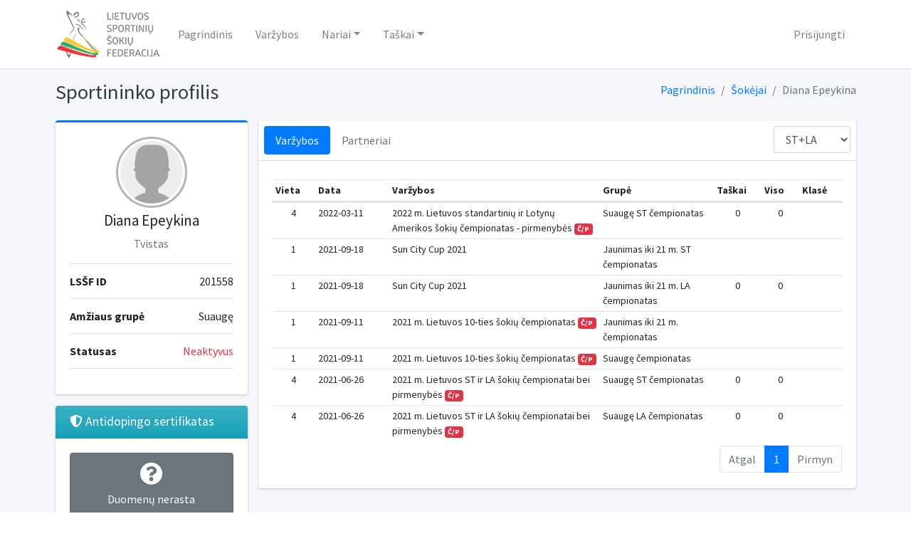

--- FILE ---
content_type: text/html; charset=UTF-8
request_url: https://db.dancesport.lt/athlete/603f5a4d-af03-4822-b1ec-8be93f4fa7a9
body_size: 4424
content:
<!DOCTYPE html>
<html lang="en">
<head>

    <!-- Global site tag (gtag.js) - Google Analytics -->
    <script async src="https://www.googletagmanager.com/gtag/js?id=UA-169401995-1"></script>
    <script>
        window.dataLayer = window.dataLayer || [];
        function gtag(){dataLayer.push(arguments);}
        gtag('js', new Date());

        gtag('config', 'UA-169401995-1');
    </script>
    <script>
        if(/MSIE \d|Trident.*rv:/.test(navigator.userAgent)) {
            window.location = 'microsoft-edge:' + window.location;
            setTimeout(function() {
                window.location = 'https://go.microsoft.com/fwlink/?linkid=2135547';
            }, 1);
        }
    </script>
    <meta charset="utf-8">
    <meta name="viewport" content="width=device-width, initial-scale=1">
    <meta http-equiv="x-ua-compatible" content="ie=edge">

    <title>Dancesport.lt | Database</title>

    <!-- Font Awesome Icons -->
    <link rel="stylesheet" href="/assets/plugins/fontawesome-free/css/all.min.css">
    <!-- iCheck for checkboxes and radio inputs -->
    <link rel="stylesheet" href="/assets/plugins/icheck-bootstrap/icheck-bootstrap.min.css">
    <!-- Select2 -->
    <link rel="stylesheet" href="/assets/plugins/select2/css/select2.min.css">
    <link rel="stylesheet" href="/assets/plugins/select2-bootstrap4-theme/select2-bootstrap4.min.css">
    <!-- Theme style -->
    <link rel="stylesheet" href="/assets/dist/css/adminlte.min.css">
    <!-- DataTables -->
    <link rel="stylesheet" href="/assets/plugins/datatables-bs4/css/dataTables.bootstrap4.css">
    <!-- Datepicker -->
    <link rel="stylesheet" href="/assets/plugins/bootstrap-datepicker-1.9.0-dist/css/bootstrap-datepicker.min.css">
    <!-- Ionicons -->
    <link rel="stylesheet" href="https://code.ionicframework.com/ionicons/2.0.1/css/ionicons.min.css">
    <!-- Bootstrap switch -->
    <link href="https://cdn.jsdelivr.net/gh/gitbrent/bootstrap4-toggle@3.6.1/css/bootstrap4-toggle.min.css" rel="stylesheet">
    <!-- SweetAlert2 -->
    <script src="https://cdn.jsdelivr.net/npm/sweetalert2@9"></script>
    <!-- flag-icon-css -->
    <link rel="stylesheet" href="https://cdnjs.cloudflare.com/ajax/libs/flag-icon-css/3.3.0/css/flag-icon.min.css">
    <!-- Google Font: Source Sans Pro -->
    <link href="https://fonts.googleapis.com/css?family=Source+Sans+Pro:300,400,400i,700" rel="stylesheet">
    </head>
<body class="hold-transition layout-top-nav">
<div class="wrapper">
    <!-- Navbar -->
    <nav class="main-header navbar navbar-expand-md navbar-light navbar-white">
        <div class="container">
            <a href="/" class="navbar-brand">
                <img src="/assets/images/logo1.png" alt="DancesportDB" class="brand-image-xl"
                     style="opacity: .8">
            </a>

            <button class="navbar-toggler order-1" type="button" data-toggle="collapse" data-target="#navbarCollapse" aria-controls="navbarCollapse" aria-expanded="false" aria-label="Toggle navigation">
                <span class="navbar-toggler-icon"></span>
            </button>

            <div class="collapse navbar-collapse order-3" id="navbarCollapse">
                <!-- Left navbar links -->
                <ul class="navbar-nav">
                    <li class="nav-item">
                        <a href="http://www.dancesport.lt/" class="nav-link">Pagrindinis</a>
                    </li>
                    <li class="nav-item">
                        <a href="/competitions" class="nav-link">Varžybos</a>
                    </li>
                    <li class="nav-item dropdown">
                        <a id="dropdownSubMenu1" href="#" data-toggle="dropdown" aria-haspopup="true" aria-expanded="false" class="nav-link dropdown-toggle">Nariai</a>
                        <ul aria-labelledby="dropdownSubMenu1" class="dropdown-menu border-0 shadow">
                            <li><a href="/athletes" class="dropdown-item">Sportininkai</a></li>
                            <li><a href="/couples" class="dropdown-item">Poros</a></li>
                            <li><a href="/officials" class="dropdown-item">Oficialūs nariai</a></li>
                            <li><a href="/clubs" class="dropdown-item">Klubai</a></li>
                            <li><a href="/professionals" class="dropdown-item">PL lyga</a></li>
                        </ul>
                    </li>
                    <li class="nav-item dropdown">
                        <a id="dropdownSubMenu1" href="#" data-toggle="dropdown" aria-haspopup="true" aria-expanded="false" class="nav-link dropdown-toggle">Taškai</a>
                        <ul aria-labelledby="dropdownSubMenu1" class="dropdown-menu border-0 shadow">
                            <li><a href="/qualification" class="dropdown-item">Kvalifikaciniai taškai</a></li>
                            <li><a href="/ranking/2025" class="dropdown-item">Reitingo taškai</a></li>
                            <li><a href="https://docs.google.com/spreadsheets/u/3/d/e/2PACX-1vQOxVe_fg64W_wvQKsWzXLTedD5pZV_1xfkzO9t0uMaV4tlcJtDBviWmD9umli42sGlIGZJrai7s3Qq/pubhtml?gid=0&single=true" target="_blank" class="dropdown-item">Solo Latino taškai</a></li>
                            <li><a href="https://docs.google.com/spreadsheets/d/e/2PACX-1vSow2fIBf1JCUL7SMUV41ILLLfSYRK22hWoaaBUifDQdrjUSRnUeqLS0tFI2IAsurvGMsr1-ZA1LH1u/pubhtml" target="_blank" class="dropdown-item">Vaikai E4 taškai</a></li>
                        </ul>
                    </li>
                                                                            </ul>
            </div>
            <!-- Right navbar links -->
            <ul class="order-1 order-md-3 navbar-nav navbar-no-expand ml-auto">
                                        <li class="nav-item">
                            <a href="/login" class="nav-link">Prisijungti</a>
                        </li>
                                            </ul>
        </div>
    </nav>
    <!-- /.navbar -->

    <!-- Content Wrapper. Contains page content -->
    <div class="content-wrapper">
        <div class="content-header">
            <div class="container">
                <div class="row mb-2">
                    <div class="col-sm-6">
                        <h1 class="m-0 text-dark"> Sportininko profilis</h1>
                    </div><!-- /.col -->
                    <div class="col-sm-6">
                        <ol class="breadcrumb float-sm-right">
                                <li class="breadcrumb-item"><a href="/">Pagrindinis</a></li>
    <li class="breadcrumb-item"><a href="/athletes">Šokėjai</a></li>
    <li class="breadcrumb-item active">Diana Epeykina</li>
                        </ol>
                    </div><!-- /.col -->
                </div><!-- /.row -->
            </div><!-- /.container-fluid -->
        </div>
        <div class="content">
            <div class="container">
                <div class="row">
                    <div class="col-md-12">
                                                                                                                                                                                                            <div class="row">
        <div class="col-md-3">
            <!-- Profile Image -->
            <div class="card card-primary card-outline">
                <div class="card-body box-profile">
                    <div class="text-center">
                        <img class="profile-user-img img-fluid img-circle"
                             src="/assets/dist/img/placeholder_avatar_128x128.jpg"
                             alt="User profile picture">
                    </div>
                    <h3 class="profile-username text-center">Diana Epeykina</h3>
                    <p class="text-muted text-center">Tvistas </p>
                    <ul class="list-group list-group-unbordered mb-3">
                        <li class="list-group-item">
                            <b>LSŠF ID</b> <a class="float-right">201558</a>
                        </li>
                        <li class="list-group-item">
                            <b>Amžiaus grupė</b> <a class="float-right">
                                Suaugę
                                                            </a>
                        </li>
                                                <li class="list-group-item">
                                                            <b>Statusas</b><a class="text-danger float-right">Neaktyvus</a>
                                                    </li>
                    </ul>
                </div>
                <!-- /.card-body -->
            </div>
            <!-- /.card -->

            <!-- ANTIDOPINGO SERTIFIKATAS -->
            <div class="card card-info mt-3">
                <div class="card-header bg-gradient-info">
                    <h3 class="card-title">
                        <i class="fas fa-shield-alt"></i> Antidopingo sertifikatas
                    </h3>
                </div>
                <div class="card-body text-center">
                                                                                        <div class="alert alert-secondary">
                            <i class="fas fa-question-circle fa-2x mb-2"></i><br>
                            Duomenų nerasta
                        </div>
                        <p class="text-muted small mb-0">
                            Antidopingo informacija nerasta pagal šį sportininką.
                        </p>
                                    </div>
            </div>

                        <div class="card card-primary">
                <div class="card-header">
                    <h3 class="card-title">Kvalifikacinė klasė / Taškai</h3>
                </div>
                <!-- /.card-header -->
                <div class="card-body">

                                        <p class="text-center"><strong> Standard</strong></p>
                    <p>
                        <b>S</b>
                                                 <a class="float-right">0 / 16</a>
                    </p>
                    <hr>
                    <p class="text-center"><strong> Latin</strong></p>
                    <p>
                        <b>S</b>
                                                <a class="float-right">0 / 16</a>
                    </p>
                    
                </div>
                <!-- /.card-body -->
            </div>
                                </div>

        <!-- /.col -->
        <div class="col-md-9">
            <div class="card">
                <div class="card-header d-flex p-0">
                    <ul class="nav nav-pills p-2">
                        <li class="nav-item"><a class="nav-link active" href="#competitions" data-toggle="tab">Varžybos</a></li>
                        <li class="nav-item"><a class="nav-link" href="#partner" data-toggle="tab">
                                Partneriai</a></li>
                    </ul>
                    <ul class="nav nav-pills ml-auto p-2">
                        <select class="form-control discipline-filter">
                            <option>ST+LA</option>
                            <option>Standard</option>
                            <option>Latin</option>
                        </select>
                    </ul>
                </div>
                <div class="card-body">
                    <div class="tab-content">
                        <div class="active tab-pane" id="competitions">
                            <div class="table-responsive">
                                <table id="athlete_profile" class="table table-sm text-sm">
                                    <thead>
                                    <tr>
                                        <th>Vieta</th>
                                        <th width="13%">Data</th>
                                        <th>Varžybos</th>
                                        <th width="20%">Grupė</th>
                                        <th>Taškai</th>
                                        <th>Viso</th>
                                        <th>Klasė</th>
                                    </tr>
                                    </thead>
                                    <tbody>
                                                                            <tr  class="Standard">
                                            <td class="text-center">4</td>
                                            <td>2022-03-11</td>
                                            <td>2022 m. Lietuvos standartinių ir Lotynų Amerikos šokių čempionatas - pirmenybės
                                                                                                <span class="badge badge-danger">Č/P</span>                                            </td>
                                            <td>Suaugę ST čempionatas</td>
                                            <td class="text-center">0</td>
                                            <td class="text-center">0</td>
                                            <td>
                                                                                                                            </td>
                                        </tr>
                                                                            <tr  class="Standard">
                                            <td class="text-center">1</td>
                                            <td>2021-09-18</td>
                                            <td>Sun City Cup 2021
                                                                                                                                            </td>
                                            <td>Jaunimas iki 21 m. ST čempionatas</td>
                                            <td class="text-center"></td>
                                            <td class="text-center"></td>
                                            <td>
                                                                                                                            </td>
                                        </tr>
                                                                            <tr  class="Latin">
                                            <td class="text-center">1</td>
                                            <td>2021-09-18</td>
                                            <td>Sun City Cup 2021
                                                                                                                                            </td>
                                            <td>Jaunimas iki 21 m. LA čempionatas</td>
                                            <td class="text-center">0</td>
                                            <td class="text-center">0</td>
                                            <td>
                                                                                                                            </td>
                                        </tr>
                                                                            <tr  class="ST-LA">
                                            <td class="text-center">1</td>
                                            <td>2021-09-11</td>
                                            <td>2021 m. Lietuvos 10-ties šokių čempionatas
                                                                                                <span class="badge badge-danger">Č/P</span>                                            </td>
                                            <td>Jaunimas iki 21 m. čempionatas</td>
                                            <td class="text-center"></td>
                                            <td class="text-center"></td>
                                            <td>
                                                                                                                            </td>
                                        </tr>
                                                                            <tr  class="ST-LA">
                                            <td class="text-center">1</td>
                                            <td>2021-09-11</td>
                                            <td>2021 m. Lietuvos 10-ties šokių čempionatas
                                                                                                <span class="badge badge-danger">Č/P</span>                                            </td>
                                            <td>Suaugę čempionatas</td>
                                            <td class="text-center"></td>
                                            <td class="text-center"></td>
                                            <td>
                                                                                                                            </td>
                                        </tr>
                                                                            <tr  class="Standard">
                                            <td class="text-center">4</td>
                                            <td>2021-06-26</td>
                                            <td>2021 m. Lietuvos ST ir LA šokių čempionatai bei pirmenybės
                                                                                                <span class="badge badge-danger">Č/P</span>                                            </td>
                                            <td>Suaugę ST čempionatas</td>
                                            <td class="text-center">0</td>
                                            <td class="text-center">0</td>
                                            <td>
                                                                                                                            </td>
                                        </tr>
                                                                            <tr  class="Latin">
                                            <td class="text-center">4</td>
                                            <td>2021-06-26</td>
                                            <td>2021 m. Lietuvos ST ir LA šokių čempionatai bei pirmenybės
                                                                                                <span class="badge badge-danger">Č/P</span>                                            </td>
                                            <td>Suaugę LA čempionatas</td>
                                            <td class="text-center">0</td>
                                            <td class="text-center">0</td>
                                            <td>
                                                                                                                            </td>
                                        </tr>
                                                                        </tbody>
                                </table>
                            </div>
                        </div>
                        <div class="tab-pane" id="partner">
                            <div class="card-body table-responsive p-0">
                                <table class="table table-sm">
                                    <thead>
                                    <tr>
                                        <th class="text-center">Poros ID</th>
                                        <th>Vardas, Pavardė</th>
                                        <th>Poroje NUO</th>
                                        <th>Poroje IKI</th>
                                        <th>Statusas</th>
                                    </tr>
                                    </thead>
                                    <tbody>
                                                                            <tr>
                                            <td class="text-center"><a href="/couple/8ee6dede-33ae-475c-9183-9a9fd947c293">1821</a></td>
                                            <td>
                                                <a href="/couple/8ee6dede-33ae-475c-9183-9a9fd947c293">
                                                                                                    Karolis Burneikis
                                                                                                </a>
                                            </td>
                                            <td>2021-06-30</td>
                                            <td>2023-01-25</td>
                                            <td>
                                                                                                    <span class="badge badge-danger">Neaktyvus</span>
                                                                                            </td>
                                        </tr>
                                                                        </tbody>
                                </table>
                            </div>
                            <!-- /.card-body -->
                        </div>
                        <!-- /.tab-pane -->
                    </div>
                    <!-- /.tab-content -->
                </div><!-- /.card-body -->
            </div>
            <!-- /.nav-tabs-custom -->
        </div>
        <!-- /.col -->
    </div>
                    </div>
                </div>
            </div>
        </div>
    </div>
    <!-- /.content-wrapper -->
    
    <!-- Main Footer -->
    <footer class="main-footer">
        <!-- To the right -->
        <div class="float-right d-none d-sm-inline">
            info@dancesport.lt
        </div>
        <!-- Default to the left -->
        <strong> &copy; 2021 <a href="https://dancesport.lt">Dancesport.lt</a>.</strong> Visos teisės saugomos
    </footer>
</div>
<!-- ./wrapper -->
<!-- REQUIRED SCRIPTS -->
<!-- jQuery -->
<script src="/assets/plugins/jquery/jquery.min.js"></script>
<!-- Bootstrap 4 -->
<script src="/assets/plugins/bootstrap/js/bootstrap.bundle.min.js"></script>
<!-- Select2 -->
<script src="/assets/plugins/select2/js/select2.full.min.js"></script>
<!-- AdminLTE App -->
<script src="/assets/dist/js/adminlte.min.js"></script>
<!-- Datepicker -->
<script src="/assets/plugins/bootstrap-datepicker-1.9.0-dist/js/bootstrap-datepicker.min.js"></script>
<script src="/assets/plugins/bootstrap-datepicker-1.9.0-dist/locales/bootstrap-datepicker.lt.min.js"></script>
<!-- DataTables -->
<script src="/assets/plugins/datatables/jquery.dataTables.js"></script>
<script src="/assets/plugins/datatables-bs4/js/dataTables.bootstrap4.js"></script>
<!-- BootstrapSwitch -->
<script src="https://cdn.jsdelivr.net/gh/gitbrent/bootstrap4-toggle@3.6.1/js/bootstrap4-toggle.min.js"></script>
<!-- InputMask -->
<script src="/assets/plugins/moment/moment.min.js"></script>
<!-- AdminLTE for demo purposes -->
<script>
$(function () {
    var table = $('#athlete_profile').DataTable({
        "ordering" : false,
        "language": {
            "infoEmpty": "Nėra įrašų",
            "emptyTable": "Nėra įrašų",
            "paginate": {
                "previous": "Atgal",
                "next": "Pirmyn"
            },

        },
        "paging": true,
        "pageLength": 20,
        "lengthChange": false,
        "info": false,
        "autoWidth": false,
        "dom": 'lrtip',
    });
})



$('.discipline-filter').on('change', function (e) {
    var valueSelected = this.value;
    if(valueSelected == 'Standard'){
        $('.Standard').show();
        $('.Latin').hide();
        $('.ST-LA').hide();
    }else if(valueSelected == 'Latin'){
        $('.Standard').hide();
        $('.Latin').show();
        $('.ST-LA').hide();
    }else{
        $('.Standard').show();
        $('.Latin').show();
        $('.ST-LA').show();
    }
});


</script>
</body>
</html>


--- FILE ---
content_type: text/css
request_url: https://db.dancesport.lt/assets/dist/css/adminlte.min.css
body_size: 72310
content:
@charset "UTF-8";/*!
 *   AdminLTE v3.0.2
 *   Author: Colorlib
 *   Website: AdminLTE.io <http://adminlte.io>
 *   License: Open source - MIT <http://opensource.org/licenses/MIT>
 *//*!
 * Bootstrap v4.3.1 (https://getbootstrap.com/)
 * Copyright 2011-2019 The Bootstrap Authors
 * Copyright 2011-2019 Twitter, Inc.
 * Licensed under MIT (https://github.com/twbs/bootstrap/blob/master/LICENSE)
 */:root{--blue:#007bff;--indigo:#6610f2;--purple:#6f42c1;--pink:#e83e8c;--red:#dc3545;--orange:#fd7e14;--yellow:#ffc107;--green:#28a745;--teal:#20c997;--cyan:#17a2b8;--white:#ffffff;--gray:#6c757d;--gray-dark:#343a40;--primary:#007bff;--secondary:#6c757d;--success:#28a745;--info:#17a2b8;--warning:#ffc107;--danger:#dc3545;--light:#f8f9fa;--dark:#343a40;--breakpoint-xs:0;--breakpoint-sm:576px;--breakpoint-md:768px;--breakpoint-lg:992px;--breakpoint-xl:1200px;--font-family-sans-serif:"Source Sans Pro",-apple-system,BlinkMacSystemFont,"Segoe UI",Roboto,"Helvetica Neue",Arial,sans-serif,"Apple Color Emoji","Segoe UI Emoji","Segoe UI Symbol";--font-family-monospace:SFMono-Regular,Menlo,Monaco,Consolas,"Liberation Mono","Courier New",monospace}*,::after,::before{box-sizing:border-box}html{font-family:sans-serif;line-height:1.15;-webkit-text-size-adjust:100%;-webkit-tap-highlight-color:transparent}article,aside,figcaption,figure,footer,header,hgroup,main,nav,section{display:block}body{margin:0;font-family:"Source Sans Pro",-apple-system,BlinkMacSystemFont,"Segoe UI",Roboto,"Helvetica Neue",Arial,sans-serif,"Apple Color Emoji","Segoe UI Emoji","Segoe UI Symbol";font-size:1rem;font-weight:400;line-height:1.5;color:#212529;text-align:left;background-color:#fff}[tabindex="-1"]:focus{outline:0!important}hr{box-sizing:content-box;height:0;overflow:visible}h1,h2,h3,h4,h5,h6{margin-top:0;margin-bottom:.5rem}p{margin-top:0;margin-bottom:1rem}abbr[data-original-title],abbr[title]{text-decoration:underline;-webkit-text-decoration:underline dotted;text-decoration:underline dotted;cursor:help;border-bottom:0;-webkit-text-decoration-skip-ink:none;text-decoration-skip-ink:none}address{margin-bottom:1rem;font-style:normal;line-height:inherit}dl,ol,ul{margin-top:0;margin-bottom:1rem}ol ol,ol ul,ul ol,ul ul{margin-bottom:0}dt{font-weight:700}dd{margin-bottom:.5rem;margin-left:0}blockquote{margin:0 0 1rem}b,strong{font-weight:bolder}small{font-size:80%}sub,sup{position:relative;font-size:75%;line-height:0;vertical-align:baseline}sub{bottom:-.25em}sup{top:-.5em}a{color:#007bff;text-decoration:none;background-color:transparent}a:hover{color:#0056b3;text-decoration:none}a:not([href]):not([tabindex]){color:inherit;text-decoration:none}a:not([href]):not([tabindex]):focus,a:not([href]):not([tabindex]):hover{color:inherit;text-decoration:none}a:not([href]):not([tabindex]):focus{outline:0}code,kbd,pre,samp{font-family:SFMono-Regular,Menlo,Monaco,Consolas,"Liberation Mono","Courier New",monospace;font-size:1em}pre{margin-top:0;margin-bottom:1rem;overflow:auto}figure{margin:0 0 1rem}img{vertical-align:middle;border-style:none}svg{overflow:hidden;vertical-align:middle}table{border-collapse:collapse}caption{padding-top:.75rem;padding-bottom:.75rem;color:#6c757d;text-align:left;caption-side:bottom}th{text-align:inherit}label{display:inline-block;margin-bottom:.5rem}button{border-radius:0}button:focus{outline:1px dotted;outline:5px auto -webkit-focus-ring-color}button,input,optgroup,select,textarea{margin:0;font-family:inherit;font-size:inherit;line-height:inherit}button,input{overflow:visible}button,select{text-transform:none}select{word-wrap:normal}[type=button],[type=reset],[type=submit],button{-webkit-appearance:button}[type=button]:not(:disabled),[type=reset]:not(:disabled),[type=submit]:not(:disabled),button:not(:disabled){cursor:pointer}[type=button]::-moz-focus-inner,[type=reset]::-moz-focus-inner,[type=submit]::-moz-focus-inner,button::-moz-focus-inner{padding:0;border-style:none}input[type=checkbox],input[type=radio]{box-sizing:border-box;padding:0}input[type=date],input[type=datetime-local],input[type=month],input[type=time]{-webkit-appearance:listbox}textarea{overflow:auto;resize:vertical}fieldset{min-width:0;padding:0;margin:0;border:0}legend{display:block;width:100%;max-width:100%;padding:0;margin-bottom:.5rem;font-size:1.5rem;line-height:inherit;color:inherit;white-space:normal}progress{vertical-align:baseline}[type=number]::-webkit-inner-spin-button,[type=number]::-webkit-outer-spin-button{height:auto}[type=search]{outline-offset:-2px;-webkit-appearance:none}[type=search]::-webkit-search-decoration{-webkit-appearance:none}::-webkit-file-upload-button{font:inherit;-webkit-appearance:button}output{display:inline-block}summary{display:list-item;cursor:pointer}template{display:none}[hidden]{display:none!important}.h1,.h2,.h3,.h4,.h5,.h6,h1,h2,h3,h4,h5,h6{margin-bottom:.5rem;font-family:inherit;font-weight:500;line-height:1.2;color:inherit}.h1,h1{font-size:2.5rem}.h2,h2{font-size:2rem}.h3,h3{font-size:1.75rem}.h4,h4{font-size:1.5rem}.h5,h5{font-size:1.25rem}.h6,h6{font-size:1rem}.lead{font-size:1.25rem;font-weight:300}.display-1{font-size:6rem;font-weight:300;line-height:1.2}.display-2{font-size:5.5rem;font-weight:300;line-height:1.2}.display-3{font-size:4.5rem;font-weight:300;line-height:1.2}.display-4{font-size:3.5rem;font-weight:300;line-height:1.2}hr{margin-top:1rem;margin-bottom:1rem;border:0;border-top:1px solid rgba(0,0,0,.1)}.small,small{font-size:80%;font-weight:400}.mark,mark{padding:.2em;background-color:#fcf8e3}.list-unstyled{padding-left:0;list-style:none}.list-inline{padding-left:0;list-style:none}.list-inline-item{display:inline-block}.list-inline-item:not(:last-child){margin-right:.5rem}.initialism{font-size:90%;text-transform:uppercase}.blockquote{margin-bottom:1rem;font-size:1.25rem}.blockquote-footer{display:block;font-size:80%;color:#6c757d}.blockquote-footer::before{content:"\2014\00A0"}.img-fluid{max-width:100%;height:auto}.img-thumbnail{padding:.25rem;background-color:#fff;border:1px solid #dee2e6;border-radius:.25rem;box-shadow:0 1px 2px rgba(0,0,0,.075);max-width:100%;height:auto}.figure{display:inline-block}.figure-img{margin-bottom:.5rem;line-height:1}.figure-caption{font-size:90%;color:#6c757d}code{font-size:87.5%;color:#e83e8c;word-break:break-word}a>code{color:inherit}kbd{padding:.2rem .4rem;font-size:87.5%;color:#fff;background-color:#212529;border-radius:.2rem;box-shadow:inset 0 -.1rem 0 rgba(0,0,0,.25)}kbd kbd{padding:0;font-size:100%;font-weight:700;box-shadow:none}pre{display:block;font-size:87.5%;color:#212529}pre code{font-size:inherit;color:inherit;word-break:normal}.pre-scrollable{max-height:340px;overflow-y:scroll}.container{width:100%;padding-right:7.5px;padding-left:7.5px;margin-right:auto;margin-left:auto}@media (min-width:576px){.container{max-width:540px}}@media (min-width:768px){.container{max-width:720px}}@media (min-width:992px){.container{max-width:960px}}@media (min-width:1200px){.container{max-width:1140px}}.container-fluid{width:100%;padding-right:7.5px;padding-left:7.5px;margin-right:auto;margin-left:auto}.row{display:-ms-flexbox;display:flex;-ms-flex-wrap:wrap;flex-wrap:wrap;margin-right:-7.5px;margin-left:-7.5px}.no-gutters{margin-right:0;margin-left:0}.no-gutters>.col,.no-gutters>[class*=col-]{padding-right:0;padding-left:0}.col,.col-1,.col-10,.col-11,.col-12,.col-2,.col-3,.col-4,.col-5,.col-6,.col-7,.col-8,.col-9,.col-auto,.col-lg,.col-lg-1,.col-lg-10,.col-lg-11,.col-lg-12,.col-lg-2,.col-lg-3,.col-lg-4,.col-lg-5,.col-lg-6,.col-lg-7,.col-lg-8,.col-lg-9,.col-lg-auto,.col-md,.col-md-1,.col-md-10,.col-md-11,.col-md-12,.col-md-2,.col-md-3,.col-md-4,.col-md-5,.col-md-6,.col-md-7,.col-md-8,.col-md-9,.col-md-auto,.col-sm,.col-sm-1,.col-sm-10,.col-sm-11,.col-sm-12,.col-sm-2,.col-sm-3,.col-sm-4,.col-sm-5,.col-sm-6,.col-sm-7,.col-sm-8,.col-sm-9,.col-sm-auto,.col-xl,.col-xl-1,.col-xl-10,.col-xl-11,.col-xl-12,.col-xl-2,.col-xl-3,.col-xl-4,.col-xl-5,.col-xl-6,.col-xl-7,.col-xl-8,.col-xl-9,.col-xl-auto{position:relative;width:100%;padding-right:7.5px;padding-left:7.5px}.col{-ms-flex-preferred-size:0;flex-basis:0;-ms-flex-positive:1;flex-grow:1;max-width:100%}.col-auto{-ms-flex:0 0 auto;flex:0 0 auto;width:auto;max-width:100%}.col-1{-ms-flex:0 0 8.333333%;flex:0 0 8.333333%;max-width:8.333333%}.col-2{-ms-flex:0 0 16.666667%;flex:0 0 16.666667%;max-width:16.666667%}.col-3{-ms-flex:0 0 25%;flex:0 0 25%;max-width:25%}.col-4{-ms-flex:0 0 33.333333%;flex:0 0 33.333333%;max-width:33.333333%}.col-5{-ms-flex:0 0 41.666667%;flex:0 0 41.666667%;max-width:41.666667%}.col-6{-ms-flex:0 0 50%;flex:0 0 50%;max-width:50%}.col-7{-ms-flex:0 0 58.333333%;flex:0 0 58.333333%;max-width:58.333333%}.col-8{-ms-flex:0 0 66.666667%;flex:0 0 66.666667%;max-width:66.666667%}.col-9{-ms-flex:0 0 75%;flex:0 0 75%;max-width:75%}.col-10{-ms-flex:0 0 83.333333%;flex:0 0 83.333333%;max-width:83.333333%}.col-11{-ms-flex:0 0 91.666667%;flex:0 0 91.666667%;max-width:91.666667%}.col-12{-ms-flex:0 0 100%;flex:0 0 100%;max-width:100%}.order-first{-ms-flex-order:-1;order:-1}.order-last{-ms-flex-order:13;order:13}.order-0{-ms-flex-order:0;order:0}.order-1{-ms-flex-order:1;order:1}.order-2{-ms-flex-order:2;order:2}.order-3{-ms-flex-order:3;order:3}.order-4{-ms-flex-order:4;order:4}.order-5{-ms-flex-order:5;order:5}.order-6{-ms-flex-order:6;order:6}.order-7{-ms-flex-order:7;order:7}.order-8{-ms-flex-order:8;order:8}.order-9{-ms-flex-order:9;order:9}.order-10{-ms-flex-order:10;order:10}.order-11{-ms-flex-order:11;order:11}.order-12{-ms-flex-order:12;order:12}.offset-1{margin-left:8.333333%}.offset-2{margin-left:16.666667%}.offset-3{margin-left:25%}.offset-4{margin-left:33.333333%}.offset-5{margin-left:41.666667%}.offset-6{margin-left:50%}.offset-7{margin-left:58.333333%}.offset-8{margin-left:66.666667%}.offset-9{margin-left:75%}.offset-10{margin-left:83.333333%}.offset-11{margin-left:91.666667%}@media (min-width:576px){.col-sm{-ms-flex-preferred-size:0;flex-basis:0;-ms-flex-positive:1;flex-grow:1;max-width:100%}.col-sm-auto{-ms-flex:0 0 auto;flex:0 0 auto;width:auto;max-width:100%}.col-sm-1{-ms-flex:0 0 8.333333%;flex:0 0 8.333333%;max-width:8.333333%}.col-sm-2{-ms-flex:0 0 16.666667%;flex:0 0 16.666667%;max-width:16.666667%}.col-sm-3{-ms-flex:0 0 25%;flex:0 0 25%;max-width:25%}.col-sm-4{-ms-flex:0 0 33.333333%;flex:0 0 33.333333%;max-width:33.333333%}.col-sm-5{-ms-flex:0 0 41.666667%;flex:0 0 41.666667%;max-width:41.666667%}.col-sm-6{-ms-flex:0 0 50%;flex:0 0 50%;max-width:50%}.col-sm-7{-ms-flex:0 0 58.333333%;flex:0 0 58.333333%;max-width:58.333333%}.col-sm-8{-ms-flex:0 0 66.666667%;flex:0 0 66.666667%;max-width:66.666667%}.col-sm-9{-ms-flex:0 0 75%;flex:0 0 75%;max-width:75%}.col-sm-10{-ms-flex:0 0 83.333333%;flex:0 0 83.333333%;max-width:83.333333%}.col-sm-11{-ms-flex:0 0 91.666667%;flex:0 0 91.666667%;max-width:91.666667%}.col-sm-12{-ms-flex:0 0 100%;flex:0 0 100%;max-width:100%}.order-sm-first{-ms-flex-order:-1;order:-1}.order-sm-last{-ms-flex-order:13;order:13}.order-sm-0{-ms-flex-order:0;order:0}.order-sm-1{-ms-flex-order:1;order:1}.order-sm-2{-ms-flex-order:2;order:2}.order-sm-3{-ms-flex-order:3;order:3}.order-sm-4{-ms-flex-order:4;order:4}.order-sm-5{-ms-flex-order:5;order:5}.order-sm-6{-ms-flex-order:6;order:6}.order-sm-7{-ms-flex-order:7;order:7}.order-sm-8{-ms-flex-order:8;order:8}.order-sm-9{-ms-flex-order:9;order:9}.order-sm-10{-ms-flex-order:10;order:10}.order-sm-11{-ms-flex-order:11;order:11}.order-sm-12{-ms-flex-order:12;order:12}.offset-sm-0{margin-left:0}.offset-sm-1{margin-left:8.333333%}.offset-sm-2{margin-left:16.666667%}.offset-sm-3{margin-left:25%}.offset-sm-4{margin-left:33.333333%}.offset-sm-5{margin-left:41.666667%}.offset-sm-6{margin-left:50%}.offset-sm-7{margin-left:58.333333%}.offset-sm-8{margin-left:66.666667%}.offset-sm-9{margin-left:75%}.offset-sm-10{margin-left:83.333333%}.offset-sm-11{margin-left:91.666667%}}@media (min-width:768px){.col-md{-ms-flex-preferred-size:0;flex-basis:0;-ms-flex-positive:1;flex-grow:1;max-width:100%}.col-md-auto{-ms-flex:0 0 auto;flex:0 0 auto;width:auto;max-width:100%}.col-md-1{-ms-flex:0 0 8.333333%;flex:0 0 8.333333%;max-width:8.333333%}.col-md-2{-ms-flex:0 0 16.666667%;flex:0 0 16.666667%;max-width:16.666667%}.col-md-3{-ms-flex:0 0 25%;flex:0 0 25%;max-width:25%}.col-md-4{-ms-flex:0 0 33.333333%;flex:0 0 33.333333%;max-width:33.333333%}.col-md-5{-ms-flex:0 0 41.666667%;flex:0 0 41.666667%;max-width:41.666667%}.col-md-6{-ms-flex:0 0 50%;flex:0 0 50%;max-width:50%}.col-md-7{-ms-flex:0 0 58.333333%;flex:0 0 58.333333%;max-width:58.333333%}.col-md-8{-ms-flex:0 0 66.666667%;flex:0 0 66.666667%;max-width:66.666667%}.col-md-9{-ms-flex:0 0 75%;flex:0 0 75%;max-width:75%}.col-md-10{-ms-flex:0 0 83.333333%;flex:0 0 83.333333%;max-width:83.333333%}.col-md-11{-ms-flex:0 0 91.666667%;flex:0 0 91.666667%;max-width:91.666667%}.col-md-12{-ms-flex:0 0 100%;flex:0 0 100%;max-width:100%}.order-md-first{-ms-flex-order:-1;order:-1}.order-md-last{-ms-flex-order:13;order:13}.order-md-0{-ms-flex-order:0;order:0}.order-md-1{-ms-flex-order:1;order:1}.order-md-2{-ms-flex-order:2;order:2}.order-md-3{-ms-flex-order:3;order:3}.order-md-4{-ms-flex-order:4;order:4}.order-md-5{-ms-flex-order:5;order:5}.order-md-6{-ms-flex-order:6;order:6}.order-md-7{-ms-flex-order:7;order:7}.order-md-8{-ms-flex-order:8;order:8}.order-md-9{-ms-flex-order:9;order:9}.order-md-10{-ms-flex-order:10;order:10}.order-md-11{-ms-flex-order:11;order:11}.order-md-12{-ms-flex-order:12;order:12}.offset-md-0{margin-left:0}.offset-md-1{margin-left:8.333333%}.offset-md-2{margin-left:16.666667%}.offset-md-3{margin-left:25%}.offset-md-4{margin-left:33.333333%}.offset-md-5{margin-left:41.666667%}.offset-md-6{margin-left:50%}.offset-md-7{margin-left:58.333333%}.offset-md-8{margin-left:66.666667%}.offset-md-9{margin-left:75%}.offset-md-10{margin-left:83.333333%}.offset-md-11{margin-left:91.666667%}}@media (min-width:992px){.col-lg{-ms-flex-preferred-size:0;flex-basis:0;-ms-flex-positive:1;flex-grow:1;max-width:100%}.col-lg-auto{-ms-flex:0 0 auto;flex:0 0 auto;width:auto;max-width:100%}.col-lg-1{-ms-flex:0 0 8.333333%;flex:0 0 8.333333%;max-width:8.333333%}.col-lg-2{-ms-flex:0 0 16.666667%;flex:0 0 16.666667%;max-width:16.666667%}.col-lg-3{-ms-flex:0 0 25%;flex:0 0 25%;max-width:25%}.col-lg-4{-ms-flex:0 0 33.333333%;flex:0 0 33.333333%;max-width:33.333333%}.col-lg-5{-ms-flex:0 0 41.666667%;flex:0 0 41.666667%;max-width:41.666667%}.col-lg-6{-ms-flex:0 0 50%;flex:0 0 50%;max-width:50%}.col-lg-7{-ms-flex:0 0 58.333333%;flex:0 0 58.333333%;max-width:58.333333%}.col-lg-8{-ms-flex:0 0 66.666667%;flex:0 0 66.666667%;max-width:66.666667%}.col-lg-9{-ms-flex:0 0 75%;flex:0 0 75%;max-width:75%}.col-lg-10{-ms-flex:0 0 83.333333%;flex:0 0 83.333333%;max-width:83.333333%}.col-lg-11{-ms-flex:0 0 91.666667%;flex:0 0 91.666667%;max-width:91.666667%}.col-lg-12{-ms-flex:0 0 100%;flex:0 0 100%;max-width:100%}.order-lg-first{-ms-flex-order:-1;order:-1}.order-lg-last{-ms-flex-order:13;order:13}.order-lg-0{-ms-flex-order:0;order:0}.order-lg-1{-ms-flex-order:1;order:1}.order-lg-2{-ms-flex-order:2;order:2}.order-lg-3{-ms-flex-order:3;order:3}.order-lg-4{-ms-flex-order:4;order:4}.order-lg-5{-ms-flex-order:5;order:5}.order-lg-6{-ms-flex-order:6;order:6}.order-lg-7{-ms-flex-order:7;order:7}.order-lg-8{-ms-flex-order:8;order:8}.order-lg-9{-ms-flex-order:9;order:9}.order-lg-10{-ms-flex-order:10;order:10}.order-lg-11{-ms-flex-order:11;order:11}.order-lg-12{-ms-flex-order:12;order:12}.offset-lg-0{margin-left:0}.offset-lg-1{margin-left:8.333333%}.offset-lg-2{margin-left:16.666667%}.offset-lg-3{margin-left:25%}.offset-lg-4{margin-left:33.333333%}.offset-lg-5{margin-left:41.666667%}.offset-lg-6{margin-left:50%}.offset-lg-7{margin-left:58.333333%}.offset-lg-8{margin-left:66.666667%}.offset-lg-9{margin-left:75%}.offset-lg-10{margin-left:83.333333%}.offset-lg-11{margin-left:91.666667%}}@media (min-width:1200px){.col-xl{-ms-flex-preferred-size:0;flex-basis:0;-ms-flex-positive:1;flex-grow:1;max-width:100%}.col-xl-auto{-ms-flex:0 0 auto;flex:0 0 auto;width:auto;max-width:100%}.col-xl-1{-ms-flex:0 0 8.333333%;flex:0 0 8.333333%;max-width:8.333333%}.col-xl-2{-ms-flex:0 0 16.666667%;flex:0 0 16.666667%;max-width:16.666667%}.col-xl-3{-ms-flex:0 0 25%;flex:0 0 25%;max-width:25%}.col-xl-4{-ms-flex:0 0 33.333333%;flex:0 0 33.333333%;max-width:33.333333%}.col-xl-5{-ms-flex:0 0 41.666667%;flex:0 0 41.666667%;max-width:41.666667%}.col-xl-6{-ms-flex:0 0 50%;flex:0 0 50%;max-width:50%}.col-xl-7{-ms-flex:0 0 58.333333%;flex:0 0 58.333333%;max-width:58.333333%}.col-xl-8{-ms-flex:0 0 66.666667%;flex:0 0 66.666667%;max-width:66.666667%}.col-xl-9{-ms-flex:0 0 75%;flex:0 0 75%;max-width:75%}.col-xl-10{-ms-flex:0 0 83.333333%;flex:0 0 83.333333%;max-width:83.333333%}.col-xl-11{-ms-flex:0 0 91.666667%;flex:0 0 91.666667%;max-width:91.666667%}.col-xl-12{-ms-flex:0 0 100%;flex:0 0 100%;max-width:100%}.order-xl-first{-ms-flex-order:-1;order:-1}.order-xl-last{-ms-flex-order:13;order:13}.order-xl-0{-ms-flex-order:0;order:0}.order-xl-1{-ms-flex-order:1;order:1}.order-xl-2{-ms-flex-order:2;order:2}.order-xl-3{-ms-flex-order:3;order:3}.order-xl-4{-ms-flex-order:4;order:4}.order-xl-5{-ms-flex-order:5;order:5}.order-xl-6{-ms-flex-order:6;order:6}.order-xl-7{-ms-flex-order:7;order:7}.order-xl-8{-ms-flex-order:8;order:8}.order-xl-9{-ms-flex-order:9;order:9}.order-xl-10{-ms-flex-order:10;order:10}.order-xl-11{-ms-flex-order:11;order:11}.order-xl-12{-ms-flex-order:12;order:12}.offset-xl-0{margin-left:0}.offset-xl-1{margin-left:8.333333%}.offset-xl-2{margin-left:16.666667%}.offset-xl-3{margin-left:25%}.offset-xl-4{margin-left:33.333333%}.offset-xl-5{margin-left:41.666667%}.offset-xl-6{margin-left:50%}.offset-xl-7{margin-left:58.333333%}.offset-xl-8{margin-left:66.666667%}.offset-xl-9{margin-left:75%}.offset-xl-10{margin-left:83.333333%}.offset-xl-11{margin-left:91.666667%}}.table{width:100%;margin-bottom:1rem;color:#212529;background-color:transparent}.table td,.table th{padding:.75rem;vertical-align:top;border-top:1px solid #dee2e6}.table thead th{vertical-align:bottom;border-bottom:2px solid #dee2e6}.table tbody+tbody{border-top:2px solid #dee2e6}.table-sm td,.table-sm th{padding:.3rem}.table-bordered{border:1px solid #dee2e6}.table-bordered td,.table-bordered th{border:1px solid #dee2e6}.table-bordered thead td,.table-bordered thead th{border-bottom-width:2px}.table-borderless tbody+tbody,.table-borderless td,.table-borderless th,.table-borderless thead th{border:0}.table-striped tbody tr:nth-of-type(odd){background-color:rgba(0,0,0,.05)}.table-hover tbody tr:hover{color:#212529;background-color:rgba(0,0,0,.075)}.table-primary,.table-primary>td,.table-primary>th{background-color:#b8daff}.table-primary tbody+tbody,.table-primary td,.table-primary th,.table-primary thead th{border-color:#7abaff}.table-hover .table-primary:hover{background-color:#9fcdff}.table-hover .table-primary:hover>td,.table-hover .table-primary:hover>th{background-color:#9fcdff}.table-secondary,.table-secondary>td,.table-secondary>th{background-color:#d6d8db}.table-secondary tbody+tbody,.table-secondary td,.table-secondary th,.table-secondary thead th{border-color:#b3b7bb}.table-hover .table-secondary:hover{background-color:#c8cbcf}.table-hover .table-secondary:hover>td,.table-hover .table-secondary:hover>th{background-color:#c8cbcf}.table-success,.table-success>td,.table-success>th{background-color:#c3e6cb}.table-success tbody+tbody,.table-success td,.table-success th,.table-success thead th{border-color:#8fd19e}.table-hover .table-success:hover{background-color:#b1dfbb}.table-hover .table-success:hover>td,.table-hover .table-success:hover>th{background-color:#b1dfbb}.table-info,.table-info>td,.table-info>th{background-color:#bee5eb}.table-info tbody+tbody,.table-info td,.table-info th,.table-info thead th{border-color:#86cfda}.table-hover .table-info:hover{background-color:#abdde5}.table-hover .table-info:hover>td,.table-hover .table-info:hover>th{background-color:#abdde5}.table-warning,.table-warning>td,.table-warning>th{background-color:#ffeeba}.table-warning tbody+tbody,.table-warning td,.table-warning th,.table-warning thead th{border-color:#ffdf7e}.table-hover .table-warning:hover{background-color:#ffe8a1}.table-hover .table-warning:hover>td,.table-hover .table-warning:hover>th{background-color:#ffe8a1}.table-danger,.table-danger>td,.table-danger>th{background-color:#f5c6cb}.table-danger tbody+tbody,.table-danger td,.table-danger th,.table-danger thead th{border-color:#ed969e}.table-hover .table-danger:hover{background-color:#f1b0b7}.table-hover .table-danger:hover>td,.table-hover .table-danger:hover>th{background-color:#f1b0b7}.table-light,.table-light>td,.table-light>th{background-color:#fdfdfe}.table-light tbody+tbody,.table-light td,.table-light th,.table-light thead th{border-color:#fbfcfc}.table-hover .table-light:hover{background-color:#ececf6}.table-hover .table-light:hover>td,.table-hover .table-light:hover>th{background-color:#ececf6}.table-dark,.table-dark>td,.table-dark>th{background-color:#c6c8ca}.table-dark tbody+tbody,.table-dark td,.table-dark th,.table-dark thead th{border-color:#95999c}.table-hover .table-dark:hover{background-color:#b9bbbe}.table-hover .table-dark:hover>td,.table-hover .table-dark:hover>th{background-color:#b9bbbe}.table-active,.table-active>td,.table-active>th{background-color:rgba(0,0,0,.075)}.table-hover .table-active:hover{background-color:rgba(0,0,0,.075)}.table-hover .table-active:hover>td,.table-hover .table-active:hover>th{background-color:rgba(0,0,0,.075)}.table .thead-dark th{color:#fff;background-color:#212529;border-color:#383f45}.table .thead-light th{color:#495057;background-color:#e9ecef;border-color:#dee2e6}.table-dark{color:#fff;background-color:#212529}.table-dark td,.table-dark th,.table-dark thead th{border-color:#383f45}.table-dark.table-bordered{border:0}.table-dark.table-striped tbody tr:nth-of-type(odd){background-color:rgba(255,255,255,.05)}.table-dark.table-hover tbody tr:hover{color:#fff;background-color:rgba(255,255,255,.075)}@media (max-width:575.98px){.table-responsive-sm{display:block;width:100%;overflow-x:auto;-webkit-overflow-scrolling:touch}.table-responsive-sm>.table-bordered{border:0}}@media (max-width:767.98px){.table-responsive-md{display:block;width:100%;overflow-x:auto;-webkit-overflow-scrolling:touch}.table-responsive-md>.table-bordered{border:0}}@media (max-width:991.98px){.table-responsive-lg{display:block;width:100%;overflow-x:auto;-webkit-overflow-scrolling:touch}.table-responsive-lg>.table-bordered{border:0}}@media (max-width:1199.98px){.table-responsive-xl{display:block;width:100%;overflow-x:auto;-webkit-overflow-scrolling:touch}.table-responsive-xl>.table-bordered{border:0}}.table-responsive{display:block;width:100%;overflow-x:auto;-webkit-overflow-scrolling:touch}.table-responsive>.table-bordered{border:0}.form-control{display:block;width:100%;height:calc(2.25rem + 2px);padding:.375rem .75rem;font-size:1rem;font-weight:400;line-height:1.5;color:#495057;background-color:#fff;background-clip:padding-box;border:1px solid #ced4da;border-radius:.25rem;box-shadow:inset 0 0 0 transparent;transition:border-color .15s ease-in-out,box-shadow .15s ease-in-out}@media (prefers-reduced-motion:reduce){.form-control{transition:none}}.form-control::-ms-expand{background-color:transparent;border:0}.form-control:focus{color:#495057;background-color:#fff;border-color:#80bdff;outline:0;box-shadow:inset 0 0 0 transparent,none}.form-control::-webkit-input-placeholder{color:#939ba2;opacity:1}.form-control::-moz-placeholder{color:#939ba2;opacity:1}.form-control:-ms-input-placeholder{color:#939ba2;opacity:1}.form-control::-ms-input-placeholder{color:#939ba2;opacity:1}.form-control::placeholder{color:#939ba2;opacity:1}.form-control:disabled,.form-control[readonly]{background-color:#e9ecef;opacity:1}select.form-control:focus::-ms-value{color:#495057;background-color:#fff}.form-control-file,.form-control-range{display:block;width:100%}.col-form-label{padding-top:calc(.375rem + 1px);padding-bottom:calc(.375rem + 1px);margin-bottom:0;font-size:inherit;line-height:1.5}.col-form-label-lg{padding-top:calc(.5rem + 1px);padding-bottom:calc(.5rem + 1px);font-size:1.25rem;line-height:1.5}.col-form-label-sm{padding-top:calc(.25rem + 1px);padding-bottom:calc(.25rem + 1px);font-size:.875rem;line-height:1.5}.form-control-plaintext{display:block;width:100%;padding-top:.375rem;padding-bottom:.375rem;margin-bottom:0;line-height:1.5;color:#212529;background-color:transparent;border:solid transparent;border-width:1px 0}.form-control-plaintext.form-control-lg,.form-control-plaintext.form-control-sm{padding-right:0;padding-left:0}.form-control-sm{height:calc(1.8125rem + 2px);padding:.25rem .5rem;font-size:.875rem;line-height:1.5;border-radius:.2rem}.form-control-lg{height:calc(2.875rem + 2px);padding:.5rem 1rem;font-size:1.25rem;line-height:1.5;border-radius:.3rem}select.form-control[multiple],select.form-control[size]{height:auto}textarea.form-control{height:auto}.form-group{margin-bottom:1rem}.form-text{display:block;margin-top:.25rem}.form-row{display:-ms-flexbox;display:flex;-ms-flex-wrap:wrap;flex-wrap:wrap;margin-right:-5px;margin-left:-5px}.form-row>.col,.form-row>[class*=col-]{padding-right:5px;padding-left:5px}.form-check{position:relative;display:block;padding-left:1.25rem}.form-check-input{position:absolute;margin-top:.3rem;margin-left:-1.25rem}.form-check-input:disabled~.form-check-label{color:#6c757d}.form-check-label{margin-bottom:0}.form-check-inline{display:-ms-inline-flexbox;display:inline-flex;-ms-flex-align:center;align-items:center;padding-left:0;margin-right:.75rem}.form-check-inline .form-check-input{position:static;margin-top:0;margin-right:.3125rem;margin-left:0}.valid-feedback{display:none;width:100%;margin-top:.25rem;font-size:80%;color:#28a745}.valid-tooltip{position:absolute;top:100%;z-index:5;display:none;max-width:100%;padding:.25rem .5rem;margin-top:.1rem;font-size:.875rem;line-height:1.5;color:#fff;background-color:rgba(40,167,69,.9);border-radius:.25rem}.form-control.is-valid,.was-validated .form-control:valid{border-color:#28a745;padding-right:2.25rem;background-image:url("data:image/svg+xml,%3csvg xmlns='http://www.w3.org/2000/svg' viewBox='0 0 8 8'%3e%3cpath fill='%2328a745' d='M2.3 6.73L.6 4.53c-.4-1.04.46-1.4 1.1-.8l1.1 1.4 3.4-3.8c.6-.63 1.6-.27 1.2.7l-4 4.6c-.43.5-.8.4-1.1.1z'/%3e%3c/svg%3e");background-repeat:no-repeat;background-position:center right calc(.375em + .1875rem);background-size:calc(.75em + .375rem) calc(.75em + .375rem)}.form-control.is-valid:focus,.was-validated .form-control:valid:focus{border-color:#28a745;box-shadow:0 0 0 0 rgba(40,167,69,.25)}.form-control.is-valid~.valid-feedback,.form-control.is-valid~.valid-tooltip,.was-validated .form-control:valid~.valid-feedback,.was-validated .form-control:valid~.valid-tooltip{display:block}.was-validated textarea.form-control:valid,textarea.form-control.is-valid{padding-right:2.25rem;background-position:top calc(.375em + .1875rem) right calc(.375em + .1875rem)}.custom-select.is-valid,.was-validated .custom-select:valid{border-color:#28a745;padding-right:calc((1em + .75rem) * 3 / 4 + 1.75rem);background:url("data:image/svg+xml;charset=utf8,%3Csvg xmlns='http://www.w3.org/2000/svg' viewBox='0 0 4 5'%3E%3Cpath fill='%23343a40' d='M2 0L0 2h4zm0 5L0 3h4z'/%3E%3C/svg%3E") no-repeat right .75rem center/8px 10px,url("data:image/svg+xml,%3csvg xmlns='http://www.w3.org/2000/svg' viewBox='0 0 8 8'%3e%3cpath fill='%2328a745' d='M2.3 6.73L.6 4.53c-.4-1.04.46-1.4 1.1-.8l1.1 1.4 3.4-3.8c.6-.63 1.6-.27 1.2.7l-4 4.6c-.43.5-.8.4-1.1.1z'/%3e%3c/svg%3e") #fff no-repeat center right 1.75rem/calc(.75em + .375rem) calc(.75em + .375rem)}.custom-select.is-valid:focus,.was-validated .custom-select:valid:focus{border-color:#28a745;box-shadow:0 0 0 0 rgba(40,167,69,.25)}.custom-select.is-valid~.valid-feedback,.custom-select.is-valid~.valid-tooltip,.was-validated .custom-select:valid~.valid-feedback,.was-validated .custom-select:valid~.valid-tooltip{display:block}.form-control-file.is-valid~.valid-feedback,.form-control-file.is-valid~.valid-tooltip,.was-validated .form-control-file:valid~.valid-feedback,.was-validated .form-control-file:valid~.valid-tooltip{display:block}.form-check-input.is-valid~.form-check-label,.was-validated .form-check-input:valid~.form-check-label{color:#28a745}.form-check-input.is-valid~.valid-feedback,.form-check-input.is-valid~.valid-tooltip,.was-validated .form-check-input:valid~.valid-feedback,.was-validated .form-check-input:valid~.valid-tooltip{display:block}.custom-control-input.is-valid~.custom-control-label,.was-validated .custom-control-input:valid~.custom-control-label{color:#28a745}.custom-control-input.is-valid~.custom-control-label::before,.was-validated .custom-control-input:valid~.custom-control-label::before{border-color:#28a745}.custom-control-input.is-valid~.valid-feedback,.custom-control-input.is-valid~.valid-tooltip,.was-validated .custom-control-input:valid~.valid-feedback,.was-validated .custom-control-input:valid~.valid-tooltip{display:block}.custom-control-input.is-valid:checked~.custom-control-label::before,.was-validated .custom-control-input:valid:checked~.custom-control-label::before{border-color:#34ce57;background-color:#34ce57}.custom-control-input.is-valid:focus~.custom-control-label::before,.was-validated .custom-control-input:valid:focus~.custom-control-label::before{box-shadow:0 0 0 0 rgba(40,167,69,.25)}.custom-control-input.is-valid:focus:not(:checked)~.custom-control-label::before,.was-validated .custom-control-input:valid:focus:not(:checked)~.custom-control-label::before{border-color:#28a745}.custom-file-input.is-valid~.custom-file-label,.was-validated .custom-file-input:valid~.custom-file-label{border-color:#28a745}.custom-file-input.is-valid~.valid-feedback,.custom-file-input.is-valid~.valid-tooltip,.was-validated .custom-file-input:valid~.valid-feedback,.was-validated .custom-file-input:valid~.valid-tooltip{display:block}.custom-file-input.is-valid:focus~.custom-file-label,.was-validated .custom-file-input:valid:focus~.custom-file-label{border-color:#28a745;box-shadow:0 0 0 0 rgba(40,167,69,.25)}.invalid-feedback{display:none;width:100%;margin-top:.25rem;font-size:80%;color:#dc3545}.invalid-tooltip{position:absolute;top:100%;z-index:5;display:none;max-width:100%;padding:.25rem .5rem;margin-top:.1rem;font-size:.875rem;line-height:1.5;color:#fff;background-color:rgba(220,53,69,.9);border-radius:.25rem}.form-control.is-invalid,.was-validated .form-control:invalid{border-color:#dc3545;padding-right:2.25rem;background-image:url("data:image/svg+xml,%3csvg xmlns='http://www.w3.org/2000/svg' fill='%23dc3545' viewBox='-2 -2 7 7'%3e%3cpath stroke='%23dc3545' d='M0 0l3 3m0-3L0 3'/%3e%3ccircle r='.5'/%3e%3ccircle cx='3' r='.5'/%3e%3ccircle cy='3' r='.5'/%3e%3ccircle cx='3' cy='3' r='.5'/%3e%3c/svg%3E");background-repeat:no-repeat;background-position:center right calc(.375em + .1875rem);background-size:calc(.75em + .375rem) calc(.75em + .375rem)}.form-control.is-invalid:focus,.was-validated .form-control:invalid:focus{border-color:#dc3545;box-shadow:0 0 0 0 rgba(220,53,69,.25)}.form-control.is-invalid~.invalid-feedback,.form-control.is-invalid~.invalid-tooltip,.was-validated .form-control:invalid~.invalid-feedback,.was-validated .form-control:invalid~.invalid-tooltip{display:block}.was-validated textarea.form-control:invalid,textarea.form-control.is-invalid{padding-right:2.25rem;background-position:top calc(.375em + .1875rem) right calc(.375em + .1875rem)}.custom-select.is-invalid,.was-validated .custom-select:invalid{border-color:#dc3545;padding-right:calc((1em + .75rem) * 3 / 4 + 1.75rem);background:url("data:image/svg+xml;charset=utf8,%3Csvg xmlns='http://www.w3.org/2000/svg' viewBox='0 0 4 5'%3E%3Cpath fill='%23343a40' d='M2 0L0 2h4zm0 5L0 3h4z'/%3E%3C/svg%3E") no-repeat right .75rem center/8px 10px,url("data:image/svg+xml,%3csvg xmlns='http://www.w3.org/2000/svg' fill='%23dc3545' viewBox='-2 -2 7 7'%3e%3cpath stroke='%23dc3545' d='M0 0l3 3m0-3L0 3'/%3e%3ccircle r='.5'/%3e%3ccircle cx='3' r='.5'/%3e%3ccircle cy='3' r='.5'/%3e%3ccircle cx='3' cy='3' r='.5'/%3e%3c/svg%3E") #fff no-repeat center right 1.75rem/calc(.75em + .375rem) calc(.75em + .375rem)}.custom-select.is-invalid:focus,.was-validated .custom-select:invalid:focus{border-color:#dc3545;box-shadow:0 0 0 0 rgba(220,53,69,.25)}.custom-select.is-invalid~.invalid-feedback,.custom-select.is-invalid~.invalid-tooltip,.was-validated .custom-select:invalid~.invalid-feedback,.was-validated .custom-select:invalid~.invalid-tooltip{display:block}.form-control-file.is-invalid~.invalid-feedback,.form-control-file.is-invalid~.invalid-tooltip,.was-validated .form-control-file:invalid~.invalid-feedback,.was-validated .form-control-file:invalid~.invalid-tooltip{display:block}.form-check-input.is-invalid~.form-check-label,.was-validated .form-check-input:invalid~.form-check-label{color:#dc3545}.form-check-input.is-invalid~.invalid-feedback,.form-check-input.is-invalid~.invalid-tooltip,.was-validated .form-check-input:invalid~.invalid-feedback,.was-validated .form-check-input:invalid~.invalid-tooltip{display:block}.custom-control-input.is-invalid~.custom-control-label,.was-validated .custom-control-input:invalid~.custom-control-label{color:#dc3545}.custom-control-input.is-invalid~.custom-control-label::before,.was-validated .custom-control-input:invalid~.custom-control-label::before{border-color:#dc3545}.custom-control-input.is-invalid~.invalid-feedback,.custom-control-input.is-invalid~.invalid-tooltip,.was-validated .custom-control-input:invalid~.invalid-feedback,.was-validated .custom-control-input:invalid~.invalid-tooltip{display:block}.custom-control-input.is-invalid:checked~.custom-control-label::before,.was-validated .custom-control-input:invalid:checked~.custom-control-label::before{border-color:#e4606d;background-color:#e4606d}.custom-control-input.is-invalid:focus~.custom-control-label::before,.was-validated .custom-control-input:invalid:focus~.custom-control-label::before{box-shadow:0 0 0 0 rgba(220,53,69,.25)}.custom-control-input.is-invalid:focus:not(:checked)~.custom-control-label::before,.was-validated .custom-control-input:invalid:focus:not(:checked)~.custom-control-label::before{border-color:#dc3545}.custom-file-input.is-invalid~.custom-file-label,.was-validated .custom-file-input:invalid~.custom-file-label{border-color:#dc3545}.custom-file-input.is-invalid~.invalid-feedback,.custom-file-input.is-invalid~.invalid-tooltip,.was-validated .custom-file-input:invalid~.invalid-feedback,.was-validated .custom-file-input:invalid~.invalid-tooltip{display:block}.custom-file-input.is-invalid:focus~.custom-file-label,.was-validated .custom-file-input:invalid:focus~.custom-file-label{border-color:#dc3545;box-shadow:0 0 0 0 rgba(220,53,69,.25)}.form-inline{display:-ms-flexbox;display:flex;-ms-flex-flow:row wrap;flex-flow:row wrap;-ms-flex-align:center;align-items:center}.form-inline .form-check{width:100%}@media (min-width:576px){.form-inline label{display:-ms-flexbox;display:flex;-ms-flex-align:center;align-items:center;-ms-flex-pack:center;justify-content:center;margin-bottom:0}.form-inline .form-group{display:-ms-flexbox;display:flex;-ms-flex:0 0 auto;flex:0 0 auto;-ms-flex-flow:row wrap;flex-flow:row wrap;-ms-flex-align:center;align-items:center;margin-bottom:0}.form-inline .form-control{display:inline-block;width:auto;vertical-align:middle}.form-inline .form-control-plaintext{display:inline-block}.form-inline .custom-select,.form-inline .input-group{width:auto}.form-inline .form-check{display:-ms-flexbox;display:flex;-ms-flex-align:center;align-items:center;-ms-flex-pack:center;justify-content:center;width:auto;padding-left:0}.form-inline .form-check-input{position:relative;-ms-flex-negative:0;flex-shrink:0;margin-top:0;margin-right:.25rem;margin-left:0}.form-inline .custom-control{-ms-flex-align:center;align-items:center;-ms-flex-pack:center;justify-content:center}.form-inline .custom-control-label{margin-bottom:0}}.btn{display:inline-block;font-weight:400;color:#212529;text-align:center;vertical-align:middle;-webkit-user-select:none;-moz-user-select:none;-ms-user-select:none;user-select:none;background-color:transparent;border:1px solid transparent;padding:.375rem .75rem;font-size:1rem;line-height:1.5;border-radius:.25rem;transition:color .15s ease-in-out,background-color .15s ease-in-out,border-color .15s ease-in-out,box-shadow .15s ease-in-out}@media (prefers-reduced-motion:reduce){.btn{transition:none}}.btn:hover{color:#212529;text-decoration:none}.btn.focus,.btn:focus{outline:0;box-shadow:none}.btn.disabled,.btn:disabled{opacity:.65;box-shadow:none}.btn:not(:disabled):not(.disabled).active,.btn:not(:disabled):not(.disabled):active{box-shadow:none}a.btn.disabled,fieldset:disabled a.btn{pointer-events:none}.btn-primary{color:#fff;background-color:#007bff;border-color:#007bff;box-shadow:none}.btn-primary:hover{color:#fff;background-color:#0069d9;border-color:#0062cc}.btn-primary.focus,.btn-primary:focus{box-shadow:none,0 0 0 0 rgba(38,143,255,.5)}.btn-primary.disabled,.btn-primary:disabled{color:#fff;background-color:#007bff;border-color:#007bff}.btn-primary:not(:disabled):not(.disabled).active,.btn-primary:not(:disabled):not(.disabled):active,.show>.btn-primary.dropdown-toggle{color:#fff;background-color:#0062cc;border-color:#005cbf}.btn-primary:not(:disabled):not(.disabled).active:focus,.btn-primary:not(:disabled):not(.disabled):active:focus,.show>.btn-primary.dropdown-toggle:focus{box-shadow:0 0 0 0 rgba(38,143,255,.5)}.btn-secondary{color:#fff;background-color:#6c757d;border-color:#6c757d;box-shadow:none}.btn-secondary:hover{color:#fff;background-color:#5a6268;border-color:#545b62}.btn-secondary.focus,.btn-secondary:focus{box-shadow:none,0 0 0 0 rgba(130,138,145,.5)}.btn-secondary.disabled,.btn-secondary:disabled{color:#fff;background-color:#6c757d;border-color:#6c757d}.btn-secondary:not(:disabled):not(.disabled).active,.btn-secondary:not(:disabled):not(.disabled):active,.show>.btn-secondary.dropdown-toggle{color:#fff;background-color:#545b62;border-color:#4e555b}.btn-secondary:not(:disabled):not(.disabled).active:focus,.btn-secondary:not(:disabled):not(.disabled):active:focus,.show>.btn-secondary.dropdown-toggle:focus{box-shadow:0 0 0 0 rgba(130,138,145,.5)}.btn-success{color:#fff;background-color:#28a745;border-color:#28a745;box-shadow:none}.btn-success:hover{color:#fff;background-color:#218838;border-color:#1e7e34}.btn-success.focus,.btn-success:focus{box-shadow:none,0 0 0 0 rgba(72,180,97,.5)}.btn-success.disabled,.btn-success:disabled{color:#fff;background-color:#28a745;border-color:#28a745}.btn-success:not(:disabled):not(.disabled).active,.btn-success:not(:disabled):not(.disabled):active,.show>.btn-success.dropdown-toggle{color:#fff;background-color:#1e7e34;border-color:#1c7430}.btn-success:not(:disabled):not(.disabled).active:focus,.btn-success:not(:disabled):not(.disabled):active:focus,.show>.btn-success.dropdown-toggle:focus{box-shadow:0 0 0 0 rgba(72,180,97,.5)}.btn-info{color:#fff;background-color:#17a2b8;border-color:#17a2b8;box-shadow:none}.btn-info:hover{color:#fff;background-color:#138496;border-color:#117a8b}.btn-info.focus,.btn-info:focus{box-shadow:none,0 0 0 0 rgba(58,176,195,.5)}.btn-info.disabled,.btn-info:disabled{color:#fff;background-color:#17a2b8;border-color:#17a2b8}.btn-info:not(:disabled):not(.disabled).active,.btn-info:not(:disabled):not(.disabled):active,.show>.btn-info.dropdown-toggle{color:#fff;background-color:#117a8b;border-color:#10707f}.btn-info:not(:disabled):not(.disabled).active:focus,.btn-info:not(:disabled):not(.disabled):active:focus,.show>.btn-info.dropdown-toggle:focus{box-shadow:0 0 0 0 rgba(58,176,195,.5)}.btn-warning{color:#1f2d3d;background-color:#ffc107;border-color:#ffc107;box-shadow:none}.btn-warning:hover{color:#1f2d3d;background-color:#e0a800;border-color:#d39e00}.btn-warning.focus,.btn-warning:focus{box-shadow:none,0 0 0 0 rgba(221,171,15,.5)}.btn-warning.disabled,.btn-warning:disabled{color:#1f2d3d;background-color:#ffc107;border-color:#ffc107}.btn-warning:not(:disabled):not(.disabled).active,.btn-warning:not(:disabled):not(.disabled):active,.show>.btn-warning.dropdown-toggle{color:#1f2d3d;background-color:#d39e00;border-color:#c69500}.btn-warning:not(:disabled):not(.disabled).active:focus,.btn-warning:not(:disabled):not(.disabled):active:focus,.show>.btn-warning.dropdown-toggle:focus{box-shadow:0 0 0 0 rgba(221,171,15,.5)}.btn-danger{color:#fff;background-color:#dc3545;border-color:#dc3545;box-shadow:none}.btn-danger:hover{color:#fff;background-color:#c82333;border-color:#bd2130}.btn-danger.focus,.btn-danger:focus{box-shadow:none,0 0 0 0 rgba(225,83,97,.5)}.btn-danger.disabled,.btn-danger:disabled{color:#fff;background-color:#dc3545;border-color:#dc3545}.btn-danger:not(:disabled):not(.disabled).active,.btn-danger:not(:disabled):not(.disabled):active,.show>.btn-danger.dropdown-toggle{color:#fff;background-color:#bd2130;border-color:#b21f2d}.btn-danger:not(:disabled):not(.disabled).active:focus,.btn-danger:not(:disabled):not(.disabled):active:focus,.show>.btn-danger.dropdown-toggle:focus{box-shadow:0 0 0 0 rgba(225,83,97,.5)}.btn-light{color:#1f2d3d;background-color:#f8f9fa;border-color:#f8f9fa;box-shadow:none}.btn-light:hover{color:#1f2d3d;background-color:#e2e6ea;border-color:#dae0e5}.btn-light.focus,.btn-light:focus{box-shadow:none,0 0 0 0 rgba(215,218,222,.5)}.btn-light.disabled,.btn-light:disabled{color:#1f2d3d;background-color:#f8f9fa;border-color:#f8f9fa}.btn-light:not(:disabled):not(.disabled).active,.btn-light:not(:disabled):not(.disabled):active,.show>.btn-light.dropdown-toggle{color:#1f2d3d;background-color:#dae0e5;border-color:#d3d9df}.btn-light:not(:disabled):not(.disabled).active:focus,.btn-light:not(:disabled):not(.disabled):active:focus,.show>.btn-light.dropdown-toggle:focus{box-shadow:0 0 0 0 rgba(215,218,222,.5)}.btn-dark{color:#fff;background-color:#343a40;border-color:#343a40;box-shadow:none}.btn-dark:hover{color:#fff;background-color:#23272b;border-color:#1d2124}.btn-dark.focus,.btn-dark:focus{box-shadow:none,0 0 0 0 rgba(82,88,93,.5)}.btn-dark.disabled,.btn-dark:disabled{color:#fff;background-color:#343a40;border-color:#343a40}.btn-dark:not(:disabled):not(.disabled).active,.btn-dark:not(:disabled):not(.disabled):active,.show>.btn-dark.dropdown-toggle{color:#fff;background-color:#1d2124;border-color:#171a1d}.btn-dark:not(:disabled):not(.disabled).active:focus,.btn-dark:not(:disabled):not(.disabled):active:focus,.show>.btn-dark.dropdown-toggle:focus{box-shadow:0 0 0 0 rgba(82,88,93,.5)}.btn-outline-primary{color:#007bff;border-color:#007bff}.btn-outline-primary:hover{color:#fff;background-color:#007bff;border-color:#007bff}.btn-outline-primary.focus,.btn-outline-primary:focus{box-shadow:0 0 0 0 rgba(0,123,255,.5)}.btn-outline-primary.disabled,.btn-outline-primary:disabled{color:#007bff;background-color:transparent}.btn-outline-primary:not(:disabled):not(.disabled).active,.btn-outline-primary:not(:disabled):not(.disabled):active,.show>.btn-outline-primary.dropdown-toggle{color:#fff;background-color:#007bff;border-color:#007bff}.btn-outline-primary:not(:disabled):not(.disabled).active:focus,.btn-outline-primary:not(:disabled):not(.disabled):active:focus,.show>.btn-outline-primary.dropdown-toggle:focus{box-shadow:0 0 0 0 rgba(0,123,255,.5)}.btn-outline-secondary{color:#6c757d;border-color:#6c757d}.btn-outline-secondary:hover{color:#fff;background-color:#6c757d;border-color:#6c757d}.btn-outline-secondary.focus,.btn-outline-secondary:focus{box-shadow:0 0 0 0 rgba(108,117,125,.5)}.btn-outline-secondary.disabled,.btn-outline-secondary:disabled{color:#6c757d;background-color:transparent}.btn-outline-secondary:not(:disabled):not(.disabled).active,.btn-outline-secondary:not(:disabled):not(.disabled):active,.show>.btn-outline-secondary.dropdown-toggle{color:#fff;background-color:#6c757d;border-color:#6c757d}.btn-outline-secondary:not(:disabled):not(.disabled).active:focus,.btn-outline-secondary:not(:disabled):not(.disabled):active:focus,.show>.btn-outline-secondary.dropdown-toggle:focus{box-shadow:0 0 0 0 rgba(108,117,125,.5)}.btn-outline-success{color:#28a745;border-color:#28a745}.btn-outline-success:hover{color:#fff;background-color:#28a745;border-color:#28a745}.btn-outline-success.focus,.btn-outline-success:focus{box-shadow:0 0 0 0 rgba(40,167,69,.5)}.btn-outline-success.disabled,.btn-outline-success:disabled{color:#28a745;background-color:transparent}.btn-outline-success:not(:disabled):not(.disabled).active,.btn-outline-success:not(:disabled):not(.disabled):active,.show>.btn-outline-success.dropdown-toggle{color:#fff;background-color:#28a745;border-color:#28a745}.btn-outline-success:not(:disabled):not(.disabled).active:focus,.btn-outline-success:not(:disabled):not(.disabled):active:focus,.show>.btn-outline-success.dropdown-toggle:focus{box-shadow:0 0 0 0 rgba(40,167,69,.5)}.btn-outline-info{color:#17a2b8;border-color:#17a2b8}.btn-outline-info:hover{color:#fff;background-color:#17a2b8;border-color:#17a2b8}.btn-outline-info.focus,.btn-outline-info:focus{box-shadow:0 0 0 0 rgba(23,162,184,.5)}.btn-outline-info.disabled,.btn-outline-info:disabled{color:#17a2b8;background-color:transparent}.btn-outline-info:not(:disabled):not(.disabled).active,.btn-outline-info:not(:disabled):not(.disabled):active,.show>.btn-outline-info.dropdown-toggle{color:#fff;background-color:#17a2b8;border-color:#17a2b8}.btn-outline-info:not(:disabled):not(.disabled).active:focus,.btn-outline-info:not(:disabled):not(.disabled):active:focus,.show>.btn-outline-info.dropdown-toggle:focus{box-shadow:0 0 0 0 rgba(23,162,184,.5)}.btn-outline-warning{color:#ffc107;border-color:#ffc107}.btn-outline-warning:hover{color:#1f2d3d;background-color:#ffc107;border-color:#ffc107}.btn-outline-warning.focus,.btn-outline-warning:focus{box-shadow:0 0 0 0 rgba(255,193,7,.5)}.btn-outline-warning.disabled,.btn-outline-warning:disabled{color:#ffc107;background-color:transparent}.btn-outline-warning:not(:disabled):not(.disabled).active,.btn-outline-warning:not(:disabled):not(.disabled):active,.show>.btn-outline-warning.dropdown-toggle{color:#1f2d3d;background-color:#ffc107;border-color:#ffc107}.btn-outline-warning:not(:disabled):not(.disabled).active:focus,.btn-outline-warning:not(:disabled):not(.disabled):active:focus,.show>.btn-outline-warning.dropdown-toggle:focus{box-shadow:0 0 0 0 rgba(255,193,7,.5)}.btn-outline-danger{color:#dc3545;border-color:#dc3545}.btn-outline-danger:hover{color:#fff;background-color:#dc3545;border-color:#dc3545}.btn-outline-danger.focus,.btn-outline-danger:focus{box-shadow:0 0 0 0 rgba(220,53,69,.5)}.btn-outline-danger.disabled,.btn-outline-danger:disabled{color:#dc3545;background-color:transparent}.btn-outline-danger:not(:disabled):not(.disabled).active,.btn-outline-danger:not(:disabled):not(.disabled):active,.show>.btn-outline-danger.dropdown-toggle{color:#fff;background-color:#dc3545;border-color:#dc3545}.btn-outline-danger:not(:disabled):not(.disabled).active:focus,.btn-outline-danger:not(:disabled):not(.disabled):active:focus,.show>.btn-outline-danger.dropdown-toggle:focus{box-shadow:0 0 0 0 rgba(220,53,69,.5)}.btn-outline-light{color:#f8f9fa;border-color:#f8f9fa}.btn-outline-light:hover{color:#1f2d3d;background-color:#f8f9fa;border-color:#f8f9fa}.btn-outline-light.focus,.btn-outline-light:focus{box-shadow:0 0 0 0 rgba(248,249,250,.5)}.btn-outline-light.disabled,.btn-outline-light:disabled{color:#f8f9fa;background-color:transparent}.btn-outline-light:not(:disabled):not(.disabled).active,.btn-outline-light:not(:disabled):not(.disabled):active,.show>.btn-outline-light.dropdown-toggle{color:#1f2d3d;background-color:#f8f9fa;border-color:#f8f9fa}.btn-outline-light:not(:disabled):not(.disabled).active:focus,.btn-outline-light:not(:disabled):not(.disabled):active:focus,.show>.btn-outline-light.dropdown-toggle:focus{box-shadow:0 0 0 0 rgba(248,249,250,.5)}.btn-outline-dark{color:#343a40;border-color:#343a40}.btn-outline-dark:hover{color:#fff;background-color:#343a40;border-color:#343a40}.btn-outline-dark.focus,.btn-outline-dark:focus{box-shadow:0 0 0 0 rgba(52,58,64,.5)}.btn-outline-dark.disabled,.btn-outline-dark:disabled{color:#343a40;background-color:transparent}.btn-outline-dark:not(:disabled):not(.disabled).active,.btn-outline-dark:not(:disabled):not(.disabled):active,.show>.btn-outline-dark.dropdown-toggle{color:#fff;background-color:#343a40;border-color:#343a40}.btn-outline-dark:not(:disabled):not(.disabled).active:focus,.btn-outline-dark:not(:disabled):not(.disabled):active:focus,.show>.btn-outline-dark.dropdown-toggle:focus{box-shadow:0 0 0 0 rgba(52,58,64,.5)}.btn-link{font-weight:400;color:#007bff;text-decoration:none}.btn-link:hover{color:#0056b3;text-decoration:none}.btn-link.focus,.btn-link:focus{text-decoration:none;box-shadow:none}.btn-link.disabled,.btn-link:disabled{color:#6c757d;pointer-events:none}.btn-group-lg>.btn,.btn-lg{padding:.5rem 1rem;font-size:1.25rem;line-height:1.5;border-radius:.3rem}.btn-group-sm>.btn,.btn-sm{padding:.25rem .5rem;font-size:.875rem;line-height:1.5;border-radius:.2rem}.btn-block{display:block;width:100%}.btn-block+.btn-block{margin-top:.5rem}input[type=button].btn-block,input[type=reset].btn-block,input[type=submit].btn-block{width:100%}.fade{transition:opacity .15s linear}@media (prefers-reduced-motion:reduce){.fade{transition:none}}.fade:not(.show){opacity:0}.collapse:not(.show){display:none}.collapsing{position:relative;height:0;overflow:hidden;transition:height .35s ease}@media (prefers-reduced-motion:reduce){.collapsing{transition:none}}.dropdown,.dropleft,.dropright,.dropup{position:relative}.dropdown-toggle{white-space:nowrap}.dropdown-toggle::after{display:inline-block;margin-left:.255em;vertical-align:.255em;content:"";border-top:.3em solid;border-right:.3em solid transparent;border-bottom:0;border-left:.3em solid transparent}.dropdown-toggle:empty::after{margin-left:0}.dropdown-menu{position:absolute;top:100%;left:0;z-index:1000;display:none;float:left;min-width:10rem;padding:.5rem 0;margin:.125rem 0 0;font-size:1rem;color:#212529;text-align:left;list-style:none;background-color:#fff;background-clip:padding-box;border:1px solid rgba(0,0,0,.15);border-radius:.25rem;box-shadow:0 .5rem 1rem rgba(0,0,0,.175)}.dropdown-menu-left{right:auto;left:0}.dropdown-menu-right{right:0;left:auto}@media (min-width:576px){.dropdown-menu-sm-left{right:auto;left:0}.dropdown-menu-sm-right{right:0;left:auto}}@media (min-width:768px){.dropdown-menu-md-left{right:auto;left:0}.dropdown-menu-md-right{right:0;left:auto}}@media (min-width:992px){.dropdown-menu-lg-left{right:auto;left:0}.dropdown-menu-lg-right{right:0;left:auto}}@media (min-width:1200px){.dropdown-menu-xl-left{right:auto;left:0}.dropdown-menu-xl-right{right:0;left:auto}}.dropup .dropdown-menu{top:auto;bottom:100%;margin-top:0;margin-bottom:.125rem}.dropup .dropdown-toggle::after{display:inline-block;margin-left:.255em;vertical-align:.255em;content:"";border-top:0;border-right:.3em solid transparent;border-bottom:.3em solid;border-left:.3em solid transparent}.dropup .dropdown-toggle:empty::after{margin-left:0}.dropright .dropdown-menu{top:0;right:auto;left:100%;margin-top:0;margin-left:.125rem}.dropright .dropdown-toggle::after{display:inline-block;margin-left:.255em;vertical-align:.255em;content:"";border-top:.3em solid transparent;border-right:0;border-bottom:.3em solid transparent;border-left:.3em solid}.dropright .dropdown-toggle:empty::after{margin-left:0}.dropright .dropdown-toggle::after{vertical-align:0}.dropleft .dropdown-menu{top:0;right:100%;left:auto;margin-top:0;margin-right:.125rem}.dropleft .dropdown-toggle::after{display:inline-block;margin-left:.255em;vertical-align:.255em;content:""}.dropleft .dropdown-toggle::after{display:none}.dropleft .dropdown-toggle::before{display:inline-block;margin-right:.255em;vertical-align:.255em;content:"";border-top:.3em solid transparent;border-right:.3em solid;border-bottom:.3em solid transparent}.dropleft .dropdown-toggle:empty::after{margin-left:0}.dropleft .dropdown-toggle::before{vertical-align:0}.dropdown-menu[x-placement^=bottom],.dropdown-menu[x-placement^=left],.dropdown-menu[x-placement^=right],.dropdown-menu[x-placement^=top]{right:auto;bottom:auto}.dropdown-divider{height:0;margin:.5rem 0;overflow:hidden;border-top:1px solid #e9ecef}.dropdown-item{display:block;width:100%;padding:.25rem 1rem;clear:both;font-weight:400;color:#212529;text-align:inherit;white-space:nowrap;background-color:transparent;border:0}.dropdown-item:focus,.dropdown-item:hover{color:#16181b;text-decoration:none;background-color:#f8f9fa}.dropdown-item.active,.dropdown-item:active{color:#fff;text-decoration:none;background-color:#007bff}.dropdown-item.disabled,.dropdown-item:disabled{color:#6c757d;pointer-events:none;background-color:transparent}.dropdown-menu.show{display:block}.dropdown-header{display:block;padding:.5rem 1rem;margin-bottom:0;font-size:.875rem;color:#6c757d;white-space:nowrap}.dropdown-item-text{display:block;padding:.25rem 1rem;color:#212529}.btn-group,.btn-group-vertical{position:relative;display:-ms-inline-flexbox;display:inline-flex;vertical-align:middle}.btn-group-vertical>.btn,.btn-group>.btn{position:relative;-ms-flex:1 1 auto;flex:1 1 auto}.btn-group-vertical>.btn:hover,.btn-group>.btn:hover{z-index:1}.btn-group-vertical>.btn.active,.btn-group-vertical>.btn:active,.btn-group-vertical>.btn:focus,.btn-group>.btn.active,.btn-group>.btn:active,.btn-group>.btn:focus{z-index:1}.btn-toolbar{display:-ms-flexbox;display:flex;-ms-flex-wrap:wrap;flex-wrap:wrap;-ms-flex-pack:start;justify-content:flex-start}.btn-toolbar .input-group{width:auto}.btn-group>.btn-group:not(:first-child),.btn-group>.btn:not(:first-child){margin-left:-1px}.btn-group>.btn-group:not(:last-child)>.btn,.btn-group>.btn:not(:last-child):not(.dropdown-toggle){border-top-right-radius:0;border-bottom-right-radius:0}.btn-group>.btn-group:not(:first-child)>.btn,.btn-group>.btn:not(:first-child){border-top-left-radius:0;border-bottom-left-radius:0}.dropdown-toggle-split{padding-right:.5625rem;padding-left:.5625rem}.dropdown-toggle-split::after,.dropright .dropdown-toggle-split::after,.dropup .dropdown-toggle-split::after{margin-left:0}.dropleft .dropdown-toggle-split::before{margin-right:0}.btn-group-sm>.btn+.dropdown-toggle-split,.btn-sm+.dropdown-toggle-split{padding-right:.375rem;padding-left:.375rem}.btn-group-lg>.btn+.dropdown-toggle-split,.btn-lg+.dropdown-toggle-split{padding-right:.75rem;padding-left:.75rem}.btn-group.show .dropdown-toggle{box-shadow:none}.btn-group.show .dropdown-toggle.btn-link{box-shadow:none}.btn-group-vertical{-ms-flex-direction:column;flex-direction:column;-ms-flex-align:start;align-items:flex-start;-ms-flex-pack:center;justify-content:center}.btn-group-vertical>.btn,.btn-group-vertical>.btn-group{width:100%}.btn-group-vertical>.btn-group:not(:first-child),.btn-group-vertical>.btn:not(:first-child){margin-top:-1px}.btn-group-vertical>.btn-group:not(:last-child)>.btn,.btn-group-vertical>.btn:not(:last-child):not(.dropdown-toggle){border-bottom-right-radius:0;border-bottom-left-radius:0}.btn-group-vertical>.btn-group:not(:first-child)>.btn,.btn-group-vertical>.btn:not(:first-child){border-top-left-radius:0;border-top-right-radius:0}.btn-group-toggle>.btn,.btn-group-toggle>.btn-group>.btn{margin-bottom:0}.btn-group-toggle>.btn input[type=checkbox],.btn-group-toggle>.btn input[type=radio],.btn-group-toggle>.btn-group>.btn input[type=checkbox],.btn-group-toggle>.btn-group>.btn input[type=radio]{position:absolute;clip:rect(0,0,0,0);pointer-events:none}.input-group{position:relative;display:-ms-flexbox;display:flex;-ms-flex-wrap:wrap;flex-wrap:wrap;-ms-flex-align:stretch;align-items:stretch;width:100%}.input-group>.custom-file,.input-group>.custom-select,.input-group>.form-control,.input-group>.form-control-plaintext{position:relative;-ms-flex:1 1 auto;flex:1 1 auto;width:1%;margin-bottom:0}.input-group>.custom-file+.custom-file,.input-group>.custom-file+.custom-select,.input-group>.custom-file+.form-control,.input-group>.custom-select+.custom-file,.input-group>.custom-select+.custom-select,.input-group>.custom-select+.form-control,.input-group>.form-control+.custom-file,.input-group>.form-control+.custom-select,.input-group>.form-control+.form-control,.input-group>.form-control-plaintext+.custom-file,.input-group>.form-control-plaintext+.custom-select,.input-group>.form-control-plaintext+.form-control{margin-left:-1px}.input-group>.custom-file .custom-file-input:focus~.custom-file-label,.input-group>.custom-select:focus,.input-group>.form-control:focus{z-index:3}.input-group>.custom-file .custom-file-input:focus{z-index:4}.input-group>.custom-select:not(:last-child),.input-group>.form-control:not(:last-child){border-top-right-radius:0;border-bottom-right-radius:0}.input-group>.custom-select:not(:first-child),.input-group>.form-control:not(:first-child){border-top-left-radius:0;border-bottom-left-radius:0}.input-group>.custom-file{display:-ms-flexbox;display:flex;-ms-flex-align:center;align-items:center}.input-group>.custom-file:not(:last-child) .custom-file-label,.input-group>.custom-file:not(:last-child) .custom-file-label::after{border-top-right-radius:0;border-bottom-right-radius:0}.input-group>.custom-file:not(:first-child) .custom-file-label{border-top-left-radius:0;border-bottom-left-radius:0}.input-group-append,.input-group-prepend{display:-ms-flexbox;display:flex}.input-group-append .btn,.input-group-prepend .btn{position:relative;z-index:2}.input-group-append .btn:focus,.input-group-prepend .btn:focus{z-index:3}.input-group-append .btn+.btn,.input-group-append .btn+.input-group-text,.input-group-append .input-group-text+.btn,.input-group-append .input-group-text+.input-group-text,.input-group-prepend .btn+.btn,.input-group-prepend .btn+.input-group-text,.input-group-prepend .input-group-text+.btn,.input-group-prepend .input-group-text+.input-group-text{margin-left:-1px}.input-group-prepend{margin-right:-1px}.input-group-append{margin-left:-1px}.input-group-text{display:-ms-flexbox;display:flex;-ms-flex-align:center;align-items:center;padding:.375rem .75rem;margin-bottom:0;font-size:1rem;font-weight:400;line-height:1.5;color:#495057;text-align:center;white-space:nowrap;background-color:#e9ecef;border:1px solid #ced4da;border-radius:.25rem}.input-group-text input[type=checkbox],.input-group-text input[type=radio]{margin-top:0}.input-group-lg>.custom-select,.input-group-lg>.form-control:not(textarea){height:calc(2.875rem + 2px)}.input-group-lg>.custom-select,.input-group-lg>.form-control,.input-group-lg>.input-group-append>.btn,.input-group-lg>.input-group-append>.input-group-text,.input-group-lg>.input-group-prepend>.btn,.input-group-lg>.input-group-prepend>.input-group-text{padding:.5rem 1rem;font-size:1.25rem;line-height:1.5;border-radius:.3rem}.input-group-sm>.custom-select,.input-group-sm>.form-control:not(textarea){height:calc(1.8125rem + 2px)}.input-group-sm>.custom-select,.input-group-sm>.form-control,.input-group-sm>.input-group-append>.btn,.input-group-sm>.input-group-append>.input-group-text,.input-group-sm>.input-group-prepend>.btn,.input-group-sm>.input-group-prepend>.input-group-text{padding:.25rem .5rem;font-size:.875rem;line-height:1.5;border-radius:.2rem}.input-group-lg>.custom-select,.input-group-sm>.custom-select{padding-right:1.75rem}.input-group>.input-group-append:last-child>.btn:not(:last-child):not(.dropdown-toggle),.input-group>.input-group-append:last-child>.input-group-text:not(:last-child),.input-group>.input-group-append:not(:last-child)>.btn,.input-group>.input-group-append:not(:last-child)>.input-group-text,.input-group>.input-group-prepend>.btn,.input-group>.input-group-prepend>.input-group-text{border-top-right-radius:0;border-bottom-right-radius:0}.input-group>.input-group-append>.btn,.input-group>.input-group-append>.input-group-text,.input-group>.input-group-prepend:first-child>.btn:not(:first-child),.input-group>.input-group-prepend:first-child>.input-group-text:not(:first-child),.input-group>.input-group-prepend:not(:first-child)>.btn,.input-group>.input-group-prepend:not(:first-child)>.input-group-text{border-top-left-radius:0;border-bottom-left-radius:0}.custom-control{position:relative;display:block;min-height:1.5rem;padding-left:1.5rem}.custom-control-inline{display:-ms-inline-flexbox;display:inline-flex;margin-right:1rem}.custom-control-input{position:absolute;z-index:-1;opacity:0}.custom-control-input:checked~.custom-control-label::before{color:#fff;border-color:#007bff;background-color:#007bff;box-shadow:none}.custom-control-input:focus~.custom-control-label::before{box-shadow:inset 0 0 0 transparent,none}.custom-control-input:focus:not(:checked)~.custom-control-label::before{border-color:#80bdff}.custom-control-input:not(:disabled):active~.custom-control-label::before{color:#fff;background-color:#b3d7ff;border-color:#b3d7ff;box-shadow:none}.custom-control-input:disabled~.custom-control-label{color:#6c757d}.custom-control-input:disabled~.custom-control-label::before{background-color:#e9ecef}.custom-control-label{position:relative;margin-bottom:0;vertical-align:top}.custom-control-label::before{position:absolute;top:.25rem;left:-1.5rem;display:block;width:1rem;height:1rem;pointer-events:none;content:"";background-color:#dee2e6;border:#adb5bd solid 1px;box-shadow:inset 0 .25rem .25rem rgba(0,0,0,.1)}.custom-control-label::after{position:absolute;top:.25rem;left:-1.5rem;display:block;width:1rem;height:1rem;content:"";background:no-repeat 50%/50% 50%}.custom-checkbox .custom-control-label::before{border-radius:.25rem}.custom-checkbox .custom-control-input:checked~.custom-control-label::after{background-image:url("data:image/svg+xml;charset=utf8,%3Csvg xmlns='http://www.w3.org/2000/svg' viewBox='0 0 8 8'%3E%3Cpath fill='%23ffffff' d='M6.564.75l-3.59 3.612-1.538-1.55L0 4.26 2.974 7.25 8 2.193z'/%3E%3C/svg%3E")}.custom-checkbox .custom-control-input:indeterminate~.custom-control-label::before{border-color:#007bff;background-color:#007bff;box-shadow:none}.custom-checkbox .custom-control-input:indeterminate~.custom-control-label::after{background-image:url("data:image/svg+xml;charset=utf8,%3Csvg xmlns='http://www.w3.org/2000/svg' viewBox='0 0 4 4'%3E%3Cpath stroke='%23ffffff' d='M0 2h4'/%3E%3C/svg%3E")}.custom-checkbox .custom-control-input:disabled:checked~.custom-control-label::before{background-color:rgba(0,123,255,.5)}.custom-checkbox .custom-control-input:disabled:indeterminate~.custom-control-label::before{background-color:rgba(0,123,255,.5)}.custom-radio .custom-control-label::before{border-radius:50%}.custom-radio .custom-control-input:checked~.custom-control-label::after{background-image:url("data:image/svg+xml;charset=utf8,%3Csvg xmlns='http://www.w3.org/2000/svg' viewBox='-4 -4 8 8'%3E%3Ccircle r='3' fill='%23ffffff'/%3E%3C/svg%3E")}.custom-radio .custom-control-input:disabled:checked~.custom-control-label::before{background-color:rgba(0,123,255,.5)}.custom-switch{padding-left:2.25rem}.custom-switch .custom-control-label::before{left:-2.25rem;width:1.75rem;pointer-events:all;border-radius:.5rem}.custom-switch .custom-control-label::after{top:calc(.25rem + 2px);left:calc(-2.25rem + 2px);width:calc(1rem - 4px);height:calc(1rem - 4px);background-color:#adb5bd;border-radius:.5rem;transition:background-color .15s ease-in-out,border-color .15s ease-in-out,box-shadow .15s ease-in-out,-webkit-transform .15s ease-in-out;transition:transform .15s ease-in-out,background-color .15s ease-in-out,border-color .15s ease-in-out,box-shadow .15s ease-in-out;transition:transform .15s ease-in-out,background-color .15s ease-in-out,border-color .15s ease-in-out,box-shadow .15s ease-in-out,-webkit-transform .15s ease-in-out}@media (prefers-reduced-motion:reduce){.custom-switch .custom-control-label::after{transition:none}}.custom-switch .custom-control-input:checked~.custom-control-label::after{background-color:#dee2e6;-webkit-transform:translateX(.75rem);transform:translateX(.75rem)}.custom-switch .custom-control-input:disabled:checked~.custom-control-label::before{background-color:rgba(0,123,255,.5)}.custom-select{display:inline-block;width:100%;height:calc(2.25rem + 2px);padding:.375rem 1.75rem .375rem .75rem;font-size:1rem;font-weight:400;line-height:1.5;color:#495057;vertical-align:middle;background:url("data:image/svg+xml;charset=utf8,%3Csvg xmlns='http://www.w3.org/2000/svg' viewBox='0 0 4 5'%3E%3Cpath fill='%23343a40' d='M2 0L0 2h4zm0 5L0 3h4z'/%3E%3C/svg%3E") no-repeat right .75rem center/8px 10px;background-color:#fff;border:1px solid #ced4da;border-radius:.25rem;box-shadow:inset 0 1px 2px rgba(0,0,0,.075);-webkit-appearance:none;-moz-appearance:none;appearance:none}.custom-select:focus{border-color:#80bdff;outline:0;box-shadow:inset 0 1px 2px rgba(0,0,0,.075),none}.custom-select:focus::-ms-value{color:#495057;background-color:#fff}.custom-select[multiple],.custom-select[size]:not([size="1"]){height:auto;padding-right:.75rem;background-image:none}.custom-select:disabled{color:#6c757d;background-color:#e9ecef}.custom-select::-ms-expand{display:none}.custom-select-sm{height:calc(1.8125rem + 2px);padding-top:.25rem;padding-bottom:.25rem;padding-left:.5rem;font-size:75%}.custom-select-lg{height:calc(2.875rem + 2px);padding-top:.5rem;padding-bottom:.5rem;padding-left:1rem;font-size:125%}.custom-file{position:relative;display:inline-block;width:100%;height:calc(2.25rem + 2px);margin-bottom:0}.custom-file-input{position:relative;z-index:2;width:100%;height:calc(2.25rem + 2px);margin:0;opacity:0}.custom-file-input:focus~.custom-file-label{border-color:#80bdff;box-shadow:none}.custom-file-input:disabled~.custom-file-label{background-color:#e9ecef}.custom-file-input:lang(en)~.custom-file-label::after{content:"Browse"}.custom-file-input~.custom-file-label[data-browse]::after{content:attr(data-browse)}.custom-file-label{position:absolute;top:0;right:0;left:0;z-index:1;height:calc(2.25rem + 2px);padding:.375rem .75rem;font-weight:400;line-height:1.5;color:#495057;background-color:#fff;border:1px solid #ced4da;border-radius:.25rem;box-shadow:none}.custom-file-label::after{position:absolute;top:0;right:0;bottom:0;z-index:3;display:block;height:2.25rem;padding:.375rem .75rem;line-height:1.5;color:#495057;content:"Browse";background-color:#e9ecef;border-left:inherit;border-radius:0 .25rem .25rem 0}.custom-range{width:100%;height:calc(1rem + 0);padding:0;background-color:transparent;-webkit-appearance:none;-moz-appearance:none;appearance:none}.custom-range:focus{outline:0}.custom-range:focus::-webkit-slider-thumb{box-shadow:0 0 0 1px #fff,0 0 0 .2rem rgba(0,123,255,.25)}.custom-range:focus::-moz-range-thumb{box-shadow:0 0 0 1px #fff,0 0 0 .2rem rgba(0,123,255,.25)}.custom-range:focus::-ms-thumb{box-shadow:0 0 0 1px #fff,0 0 0 .2rem rgba(0,123,255,.25)}.custom-range::-moz-focus-outer{border:0}.custom-range::-webkit-slider-thumb{width:1rem;height:1rem;margin-top:-.25rem;background-color:#007bff;border:0;border-radius:1rem;box-shadow:0 .1rem .25rem rgba(0,0,0,.1);-webkit-transition:background-color .15s ease-in-out,border-color .15s ease-in-out,box-shadow .15s ease-in-out;transition:background-color .15s ease-in-out,border-color .15s ease-in-out,box-shadow .15s ease-in-out;-webkit-appearance:none;appearance:none}@media (prefers-reduced-motion:reduce){.custom-range::-webkit-slider-thumb{-webkit-transition:none;transition:none}}.custom-range::-webkit-slider-thumb:active{background-color:#b3d7ff}.custom-range::-webkit-slider-runnable-track{width:100%;height:.5rem;color:transparent;cursor:pointer;background-color:#dee2e6;border-color:transparent;border-radius:1rem;box-shadow:inset 0 .25rem .25rem rgba(0,0,0,.1)}.custom-range::-moz-range-thumb{width:1rem;height:1rem;background-color:#007bff;border:0;border-radius:1rem;box-shadow:0 .1rem .25rem rgba(0,0,0,.1);-moz-transition:background-color .15s ease-in-out,border-color .15s ease-in-out,box-shadow .15s ease-in-out;transition:background-color .15s ease-in-out,border-color .15s ease-in-out,box-shadow .15s ease-in-out;-moz-appearance:none;appearance:none}@media (prefers-reduced-motion:reduce){.custom-range::-moz-range-thumb{-moz-transition:none;transition:none}}.custom-range::-moz-range-thumb:active{background-color:#b3d7ff}.custom-range::-moz-range-track{width:100%;height:.5rem;color:transparent;cursor:pointer;background-color:#dee2e6;border-color:transparent;border-radius:1rem;box-shadow:inset 0 .25rem .25rem rgba(0,0,0,.1)}.custom-range::-ms-thumb{width:1rem;height:1rem;margin-top:0;margin-right:0;margin-left:0;background-color:#007bff;border:0;border-radius:1rem;box-shadow:0 .1rem .25rem rgba(0,0,0,.1);-ms-transition:background-color .15s ease-in-out,border-color .15s ease-in-out,box-shadow .15s ease-in-out;transition:background-color .15s ease-in-out,border-color .15s ease-in-out,box-shadow .15s ease-in-out;appearance:none}@media (prefers-reduced-motion:reduce){.custom-range::-ms-thumb{-ms-transition:none;transition:none}}.custom-range::-ms-thumb:active{background-color:#b3d7ff}.custom-range::-ms-track{width:100%;height:.5rem;color:transparent;cursor:pointer;background-color:transparent;border-color:transparent;border-width:.5rem;box-shadow:inset 0 .25rem .25rem rgba(0,0,0,.1)}.custom-range::-ms-fill-lower{background-color:#dee2e6;border-radius:1rem}.custom-range::-ms-fill-upper{margin-right:15px;background-color:#dee2e6;border-radius:1rem}.custom-range:disabled::-webkit-slider-thumb{background-color:#adb5bd}.custom-range:disabled::-webkit-slider-runnable-track{cursor:default}.custom-range:disabled::-moz-range-thumb{background-color:#adb5bd}.custom-range:disabled::-moz-range-track{cursor:default}.custom-range:disabled::-ms-thumb{background-color:#adb5bd}.custom-control-label::before,.custom-file-label,.custom-select{transition:background-color .15s ease-in-out,border-color .15s ease-in-out,box-shadow .15s ease-in-out}@media (prefers-reduced-motion:reduce){.custom-control-label::before,.custom-file-label,.custom-select{transition:none}}.nav{display:-ms-flexbox;display:flex;-ms-flex-wrap:wrap;flex-wrap:wrap;padding-left:0;margin-bottom:0;list-style:none}.nav-link{display:block;padding:.5rem 1rem}.nav-link:focus,.nav-link:hover{text-decoration:none}.nav-link.disabled{color:#6c757d;pointer-events:none;cursor:default}.nav-tabs{border-bottom:1px solid #dee2e6}.nav-tabs .nav-item{margin-bottom:-1px}.nav-tabs .nav-link{border:1px solid transparent;border-top-left-radius:.25rem;border-top-right-radius:.25rem}.nav-tabs .nav-link:focus,.nav-tabs .nav-link:hover{border-color:#e9ecef #e9ecef #dee2e6}.nav-tabs .nav-link.disabled{color:#6c757d;background-color:transparent;border-color:transparent}.nav-tabs .nav-item.show .nav-link,.nav-tabs .nav-link.active{color:#495057;background-color:#fff;border-color:#dee2e6 #dee2e6 #fff}.nav-tabs .dropdown-menu{margin-top:-1px;border-top-left-radius:0;border-top-right-radius:0}.nav-pills .nav-link{border-radius:.25rem}.nav-pills .nav-link.active,.nav-pills .show>.nav-link{color:#fff;background-color:#007bff}.nav-fill .nav-item{-ms-flex:1 1 auto;flex:1 1 auto;text-align:center}.nav-justified .nav-item{-ms-flex-preferred-size:0;flex-basis:0;-ms-flex-positive:1;flex-grow:1;text-align:center}.tab-content>.tab-pane{display:none}.tab-content>.active{display:block}.navbar{position:relative;display:-ms-flexbox;display:flex;-ms-flex-wrap:wrap;flex-wrap:wrap;-ms-flex-align:center;align-items:center;-ms-flex-pack:justify;justify-content:space-between;padding:.5rem .5rem}.navbar>.container,.navbar>.container-fluid{display:-ms-flexbox;display:flex;-ms-flex-wrap:wrap;flex-wrap:wrap;-ms-flex-align:center;align-items:center;-ms-flex-pack:justify;justify-content:space-between}.navbar-brand{display:inline-block;padding-top:.3125rem;padding-bottom:.3125rem;margin-right:.5rem;font-size:1.25rem;line-height:inherit;white-space:nowrap}.navbar-brand:focus,.navbar-brand:hover{text-decoration:none}.navbar-nav{display:-ms-flexbox;display:flex;-ms-flex-direction:column;flex-direction:column;padding-left:0;margin-bottom:0;list-style:none}.navbar-nav .nav-link{padding-right:0;padding-left:0}.navbar-nav .dropdown-menu{position:static;float:none}.navbar-text{display:inline-block;padding-top:.5rem;padding-bottom:.5rem}.navbar-collapse{-ms-flex-preferred-size:100%;flex-basis:100%;-ms-flex-positive:1;flex-grow:1;-ms-flex-align:center;align-items:center}.navbar-toggler{padding:.25rem .75rem;font-size:1.25rem;line-height:1;background-color:transparent;border:1px solid transparent;border-radius:.25rem}.navbar-toggler:focus,.navbar-toggler:hover{text-decoration:none}.navbar-toggler-icon{display:inline-block;width:1.5em;height:1.5em;vertical-align:middle;content:"";background:no-repeat center center;background-size:100% 100%}@media (max-width:575.98px){.navbar-expand-sm>.container,.navbar-expand-sm>.container-fluid{padding-right:0;padding-left:0}}@media (min-width:576px){.navbar-expand-sm{-ms-flex-flow:row nowrap;flex-flow:row nowrap;-ms-flex-pack:start;justify-content:flex-start}.navbar-expand-sm .navbar-nav{-ms-flex-direction:row;flex-direction:row}.navbar-expand-sm .navbar-nav .dropdown-menu{position:absolute}.navbar-expand-sm .navbar-nav .nav-link{padding-right:1rem;padding-left:1rem}.navbar-expand-sm>.container,.navbar-expand-sm>.container-fluid{-ms-flex-wrap:nowrap;flex-wrap:nowrap}.navbar-expand-sm .navbar-collapse{display:-ms-flexbox!important;display:flex!important;-ms-flex-preferred-size:auto;flex-basis:auto}.navbar-expand-sm .navbar-toggler{display:none}}@media (max-width:767.98px){.navbar-expand-md>.container,.navbar-expand-md>.container-fluid{padding-right:0;padding-left:0}}@media (min-width:768px){.navbar-expand-md{-ms-flex-flow:row nowrap;flex-flow:row nowrap;-ms-flex-pack:start;justify-content:flex-start}.navbar-expand-md .navbar-nav{-ms-flex-direction:row;flex-direction:row}.navbar-expand-md .navbar-nav .dropdown-menu{position:absolute}.navbar-expand-md .navbar-nav .nav-link{padding-right:1rem;padding-left:1rem}.navbar-expand-md>.container,.navbar-expand-md>.container-fluid{-ms-flex-wrap:nowrap;flex-wrap:nowrap}.navbar-expand-md .navbar-collapse{display:-ms-flexbox!important;display:flex!important;-ms-flex-preferred-size:auto;flex-basis:auto}.navbar-expand-md .navbar-toggler{display:none}}@media (max-width:991.98px){.navbar-expand-lg>.container,.navbar-expand-lg>.container-fluid{padding-right:0;padding-left:0}}@media (min-width:992px){.navbar-expand-lg{-ms-flex-flow:row nowrap;flex-flow:row nowrap;-ms-flex-pack:start;justify-content:flex-start}.navbar-expand-lg .navbar-nav{-ms-flex-direction:row;flex-direction:row}.navbar-expand-lg .navbar-nav .dropdown-menu{position:absolute}.navbar-expand-lg .navbar-nav .nav-link{padding-right:1rem;padding-left:1rem}.navbar-expand-lg>.container,.navbar-expand-lg>.container-fluid{-ms-flex-wrap:nowrap;flex-wrap:nowrap}.navbar-expand-lg .navbar-collapse{display:-ms-flexbox!important;display:flex!important;-ms-flex-preferred-size:auto;flex-basis:auto}.navbar-expand-lg .navbar-toggler{display:none}}@media (max-width:1199.98px){.navbar-expand-xl>.container,.navbar-expand-xl>.container-fluid{padding-right:0;padding-left:0}}@media (min-width:1200px){.navbar-expand-xl{-ms-flex-flow:row nowrap;flex-flow:row nowrap;-ms-flex-pack:start;justify-content:flex-start}.navbar-expand-xl .navbar-nav{-ms-flex-direction:row;flex-direction:row}.navbar-expand-xl .navbar-nav .dropdown-menu{position:absolute}.navbar-expand-xl .navbar-nav .nav-link{padding-right:1rem;padding-left:1rem}.navbar-expand-xl>.container,.navbar-expand-xl>.container-fluid{-ms-flex-wrap:nowrap;flex-wrap:nowrap}.navbar-expand-xl .navbar-collapse{display:-ms-flexbox!important;display:flex!important;-ms-flex-preferred-size:auto;flex-basis:auto}.navbar-expand-xl .navbar-toggler{display:none}}.navbar-expand{-ms-flex-flow:row nowrap;flex-flow:row nowrap;-ms-flex-pack:start;justify-content:flex-start}.navbar-expand>.container,.navbar-expand>.container-fluid{padding-right:0;padding-left:0}.navbar-expand .navbar-nav{-ms-flex-direction:row;flex-direction:row}.navbar-expand .navbar-nav .dropdown-menu{position:absolute}.navbar-expand .navbar-nav .nav-link{padding-right:1rem;padding-left:1rem}.navbar-expand>.container,.navbar-expand>.container-fluid{-ms-flex-wrap:nowrap;flex-wrap:nowrap}.navbar-expand .navbar-collapse{display:-ms-flexbox!important;display:flex!important;-ms-flex-preferred-size:auto;flex-basis:auto}.navbar-expand .navbar-toggler{display:none}.navbar-light .navbar-brand{color:rgba(0,0,0,.9)}.navbar-light .navbar-brand:focus,.navbar-light .navbar-brand:hover{color:rgba(0,0,0,.9)}.navbar-light .navbar-nav .nav-link{color:rgba(0,0,0,.5)}.navbar-light .navbar-nav .nav-link:focus,.navbar-light .navbar-nav .nav-link:hover{color:rgba(0,0,0,.7)}.navbar-light .navbar-nav .nav-link.disabled{color:rgba(0,0,0,.3)}.navbar-light .navbar-nav .active>.nav-link,.navbar-light .navbar-nav .nav-link.active,.navbar-light .navbar-nav .nav-link.show,.navbar-light .navbar-nav .show>.nav-link{color:rgba(0,0,0,.9)}.navbar-light .navbar-toggler{color:rgba(0,0,0,.5);border-color:rgba(0,0,0,.1)}.navbar-light .navbar-toggler-icon{background-image:url("data:image/svg+xml;charset=utf8,%3Csvg viewBox='0 0 30 30' xmlns='http://www.w3.org/2000/svg'%3E%3Cpath stroke='rgba(0, 0, 0, 0.5)' stroke-width='2' stroke-linecap='round' stroke-miterlimit='10' d='M4 7h22M4 15h22M4 23h22'/%3E%3C/svg%3E")}.navbar-light .navbar-text{color:rgba(0,0,0,.5)}.navbar-light .navbar-text a{color:rgba(0,0,0,.9)}.navbar-light .navbar-text a:focus,.navbar-light .navbar-text a:hover{color:rgba(0,0,0,.9)}.navbar-dark .navbar-brand{color:#fff}.navbar-dark .navbar-brand:focus,.navbar-dark .navbar-brand:hover{color:#fff}.navbar-dark .navbar-nav .nav-link{color:rgba(255,255,255,.75)}.navbar-dark .navbar-nav .nav-link:focus,.navbar-dark .navbar-nav .nav-link:hover{color:#fff}.navbar-dark .navbar-nav .nav-link.disabled{color:rgba(255,255,255,.25)}.navbar-dark .navbar-nav .active>.nav-link,.navbar-dark .navbar-nav .nav-link.active,.navbar-dark .navbar-nav .nav-link.show,.navbar-dark .navbar-nav .show>.nav-link{color:#fff}.navbar-dark .navbar-toggler{color:rgba(255,255,255,.75);border-color:rgba(255,255,255,.1)}.navbar-dark .navbar-toggler-icon{background-image:url("data:image/svg+xml;charset=utf8,%3Csvg viewBox='0 0 30 30' xmlns='http://www.w3.org/2000/svg'%3E%3Cpath stroke='rgba(255, 255, 255, 0.75)' stroke-width='2' stroke-linecap='round' stroke-miterlimit='10' d='M4 7h22M4 15h22M4 23h22'/%3E%3C/svg%3E")}.navbar-dark .navbar-text{color:rgba(255,255,255,.75)}.navbar-dark .navbar-text a{color:#fff}.navbar-dark .navbar-text a:focus,.navbar-dark .navbar-text a:hover{color:#fff}.card{position:relative;display:-ms-flexbox;display:flex;-ms-flex-direction:column;flex-direction:column;min-width:0;word-wrap:break-word;background-color:#fff;background-clip:border-box;border:0 solid rgba(0,0,0,.125);border-radius:.25rem}.card>hr{margin-right:0;margin-left:0}.card>.list-group:first-child .list-group-item:first-child{border-top-left-radius:.25rem;border-top-right-radius:.25rem}.card>.list-group:last-child .list-group-item:last-child{border-bottom-right-radius:.25rem;border-bottom-left-radius:.25rem}.card-body{-ms-flex:1 1 auto;flex:1 1 auto;padding:1.25rem}.card-title{margin-bottom:.75rem}.card-subtitle{margin-top:-.375rem;margin-bottom:0}.card-text:last-child{margin-bottom:0}.card-link:hover{text-decoration:none}.card-link+.card-link{margin-left:1.25rem}.card-header{padding:.75rem 1.25rem;margin-bottom:0;background-color:rgba(0,0,0,.03);border-bottom:0 solid rgba(0,0,0,.125)}.card-header:first-child{border-radius:calc(.25rem - 0) calc(.25rem - 0) 0 0}.card-header+.list-group .list-group-item:first-child{border-top:0}.card-footer{padding:.75rem 1.25rem;background-color:rgba(0,0,0,.03);border-top:0 solid rgba(0,0,0,.125)}.card-footer:last-child{border-radius:0 0 calc(.25rem - 0) calc(.25rem - 0)}.card-header-tabs{margin-right:-.625rem;margin-bottom:-.75rem;margin-left:-.625rem;border-bottom:0}.card-header-pills{margin-right:-.625rem;margin-left:-.625rem}.card-img-overlay{position:absolute;top:0;right:0;bottom:0;left:0;padding:1.25rem}.card-img{width:100%;border-radius:calc(.25rem - 0)}.card-img-top{width:100%;border-top-left-radius:calc(.25rem - 0);border-top-right-radius:calc(.25rem - 0)}.card-img-bottom{width:100%;border-bottom-right-radius:calc(.25rem - 0);border-bottom-left-radius:calc(.25rem - 0)}.card-deck{display:-ms-flexbox;display:flex;-ms-flex-direction:column;flex-direction:column}.card-deck .card{margin-bottom:7.5px}@media (min-width:576px){.card-deck{-ms-flex-flow:row wrap;flex-flow:row wrap;margin-right:-7.5px;margin-left:-7.5px}.card-deck .card{display:-ms-flexbox;display:flex;-ms-flex:1 0 0%;flex:1 0 0%;-ms-flex-direction:column;flex-direction:column;margin-right:7.5px;margin-bottom:0;margin-left:7.5px}}.card-group{display:-ms-flexbox;display:flex;-ms-flex-direction:column;flex-direction:column}.card-group>.card{margin-bottom:7.5px}@media (min-width:576px){.card-group{-ms-flex-flow:row wrap;flex-flow:row wrap}.card-group>.card{-ms-flex:1 0 0%;flex:1 0 0%;margin-bottom:0}.card-group>.card+.card{margin-left:0;border-left:0}.card-group>.card:not(:last-child){border-top-right-radius:0;border-bottom-right-radius:0}.card-group>.card:not(:last-child) .card-header,.card-group>.card:not(:last-child) .card-img-top{border-top-right-radius:0}.card-group>.card:not(:last-child) .card-footer,.card-group>.card:not(:last-child) .card-img-bottom{border-bottom-right-radius:0}.card-group>.card:not(:first-child){border-top-left-radius:0;border-bottom-left-radius:0}.card-group>.card:not(:first-child) .card-header,.card-group>.card:not(:first-child) .card-img-top{border-top-left-radius:0}.card-group>.card:not(:first-child) .card-footer,.card-group>.card:not(:first-child) .card-img-bottom{border-bottom-left-radius:0}}.card-columns .card{margin-bottom:.75rem}@media (min-width:576px){.card-columns{-webkit-column-count:3;-moz-column-count:3;column-count:3;-webkit-column-gap:1.25rem;-moz-column-gap:1.25rem;column-gap:1.25rem;orphans:1;widows:1}.card-columns .card{display:inline-block;width:100%}}.accordion>.card{overflow:hidden}.accordion>.card:not(:first-of-type) .card-header:first-child{border-radius:0}.accordion>.card:not(:first-of-type):not(:last-of-type){border-bottom:0;border-radius:0}.accordion>.card:first-of-type{border-bottom:0;border-bottom-right-radius:0;border-bottom-left-radius:0}.accordion>.card:last-of-type{border-top-left-radius:0;border-top-right-radius:0}.accordion>.card .card-header{margin-bottom:0}.breadcrumb{display:-ms-flexbox;display:flex;-ms-flex-wrap:wrap;flex-wrap:wrap;padding:.75rem 1rem;margin-bottom:1rem;list-style:none;background-color:#e9ecef;border-radius:.25rem}.breadcrumb-item+.breadcrumb-item{padding-left:.5rem}.breadcrumb-item+.breadcrumb-item::before{display:inline-block;padding-right:.5rem;color:#6c757d;content:"/"}.breadcrumb-item+.breadcrumb-item:hover::before{text-decoration:underline}.breadcrumb-item+.breadcrumb-item:hover::before{text-decoration:none}.breadcrumb-item.active{color:#6c757d}.pagination{display:-ms-flexbox;display:flex;padding-left:0;list-style:none;border-radius:.25rem}.page-link{position:relative;display:block;padding:.5rem .75rem;margin-left:-1px;line-height:1.25;color:#007bff;background-color:#fff;border:1px solid #dee2e6}.page-link:hover{z-index:2;color:#0056b3;text-decoration:none;background-color:#e9ecef;border-color:#dee2e6}.page-link:focus{z-index:2;outline:0;box-shadow:0 0 0 .2rem rgba(0,123,255,.25)}.page-item:first-child .page-link{margin-left:0;border-top-left-radius:.25rem;border-bottom-left-radius:.25rem}.page-item:last-child .page-link{border-top-right-radius:.25rem;border-bottom-right-radius:.25rem}.page-item.active .page-link{z-index:1;color:#fff;background-color:#007bff;border-color:#007bff}.page-item.disabled .page-link{color:#6c757d;pointer-events:none;cursor:auto;background-color:#fff;border-color:#dee2e6}.pagination-lg .page-link{padding:.75rem 1.5rem;font-size:1.25rem;line-height:1.5}.pagination-lg .page-item:first-child .page-link{border-top-left-radius:.3rem;border-bottom-left-radius:.3rem}.pagination-lg .page-item:last-child .page-link{border-top-right-radius:.3rem;border-bottom-right-radius:.3rem}.pagination-sm .page-link{padding:.25rem .5rem;font-size:.875rem;line-height:1.5}.pagination-sm .page-item:first-child .page-link{border-top-left-radius:.2rem;border-bottom-left-radius:.2rem}.pagination-sm .page-item:last-child .page-link{border-top-right-radius:.2rem;border-bottom-right-radius:.2rem}.badge{display:inline-block;padding:.25em .4em;font-size:75%;font-weight:700;line-height:1;text-align:center;white-space:nowrap;vertical-align:baseline;border-radius:.25rem;transition:color .15s ease-in-out,background-color .15s ease-in-out,border-color .15s ease-in-out,box-shadow .15s ease-in-out}@media (prefers-reduced-motion:reduce){.badge{transition:none}}a.badge:focus,a.badge:hover{text-decoration:none}.badge:empty{display:none}.btn .badge{position:relative;top:-1px}.badge-pill{padding-right:.6em;padding-left:.6em;border-radius:10rem}.badge-primary{color:#fff;background-color:#007bff}a.badge-primary:focus,a.badge-primary:hover{color:#fff;background-color:#0062cc}a.badge-primary.focus,a.badge-primary:focus{outline:0;box-shadow:0 0 0 .2rem rgba(0,123,255,.5)}.badge-secondary{color:#fff;background-color:#6c757d}a.badge-secondary:focus,a.badge-secondary:hover{color:#fff;background-color:#545b62}a.badge-secondary.focus,a.badge-secondary:focus{outline:0;box-shadow:0 0 0 .2rem rgba(108,117,125,.5)}.badge-success{color:#fff;background-color:#28a745}a.badge-success:focus,a.badge-success:hover{color:#fff;background-color:#1e7e34}a.badge-success.focus,a.badge-success:focus{outline:0;box-shadow:0 0 0 .2rem rgba(40,167,69,.5)}.badge-info{color:#fff;background-color:#17a2b8}a.badge-info:focus,a.badge-info:hover{color:#fff;background-color:#117a8b}a.badge-info.focus,a.badge-info:focus{outline:0;box-shadow:0 0 0 .2rem rgba(23,162,184,.5)}.badge-warning{color:#1f2d3d;background-color:#ffc107}a.badge-warning:focus,a.badge-warning:hover{color:#1f2d3d;background-color:#d39e00}a.badge-warning.focus,a.badge-warning:focus{outline:0;box-shadow:0 0 0 .2rem rgba(255,193,7,.5)}.badge-danger{color:#fff;background-color:#dc3545}a.badge-danger:focus,a.badge-danger:hover{color:#fff;background-color:#bd2130}a.badge-danger.focus,a.badge-danger:focus{outline:0;box-shadow:0 0 0 .2rem rgba(220,53,69,.5)}.badge-light{color:#1f2d3d;background-color:#f8f9fa}a.badge-light:focus,a.badge-light:hover{color:#1f2d3d;background-color:#dae0e5}a.badge-light.focus,a.badge-light:focus{outline:0;box-shadow:0 0 0 .2rem rgba(248,249,250,.5)}.badge-dark{color:#fff;background-color:#343a40}a.badge-dark:focus,a.badge-dark:hover{color:#fff;background-color:#1d2124}a.badge-dark.focus,a.badge-dark:focus{outline:0;box-shadow:0 0 0 .2rem rgba(52,58,64,.5)}.jumbotron{padding:2rem 1rem;margin-bottom:2rem;background-color:#e9ecef;border-radius:.3rem}@media (min-width:576px){.jumbotron{padding:4rem 2rem}}.jumbotron-fluid{padding-right:0;padding-left:0;border-radius:0}.alert{position:relative;padding:.75rem 1.25rem;margin-bottom:1rem;border:1px solid transparent;border-radius:.25rem}.alert-heading{color:inherit}.alert-link{font-weight:700}.alert-dismissible{padding-right:4rem}.alert-dismissible .close,.alert-dismissible .mailbox-attachment-close{position:absolute;top:0;right:0;padding:.75rem 1.25rem;color:inherit}.alert-primary{color:#004085;background-color:#cce5ff;border-color:#b8daff}.alert-primary hr{border-top-color:#9fcdff}.alert-primary .alert-link{color:#002752}.alert-secondary{color:#383d41;background-color:#e2e3e5;border-color:#d6d8db}.alert-secondary hr{border-top-color:#c8cbcf}.alert-secondary .alert-link{color:#202326}.alert-success{color:#155724;background-color:#d4edda;border-color:#c3e6cb}.alert-success hr{border-top-color:#b1dfbb}.alert-success .alert-link{color:#0b2e13}.alert-info{color:#0c5460;background-color:#d1ecf1;border-color:#bee5eb}.alert-info hr{border-top-color:#abdde5}.alert-info .alert-link{color:#062c33}.alert-warning{color:#856404;background-color:#fff3cd;border-color:#ffeeba}.alert-warning hr{border-top-color:#ffe8a1}.alert-warning .alert-link{color:#533f03}.alert-danger{color:#721c24;background-color:#f8d7da;border-color:#f5c6cb}.alert-danger hr{border-top-color:#f1b0b7}.alert-danger .alert-link{color:#491217}.alert-light{color:#818182;background-color:#fefefe;border-color:#fdfdfe}.alert-light hr{border-top-color:#ececf6}.alert-light .alert-link{color:#686868}.alert-dark{color:#1b1e21;background-color:#d6d8d9;border-color:#c6c8ca}.alert-dark hr{border-top-color:#b9bbbe}.alert-dark .alert-link{color:#040505}@-webkit-keyframes progress-bar-stripes{from{background-position:1rem 0}to{background-position:0 0}}@keyframes progress-bar-stripes{from{background-position:1rem 0}to{background-position:0 0}}.progress{display:-ms-flexbox;display:flex;height:1rem;overflow:hidden;font-size:.75rem;background-color:#e9ecef;border-radius:.25rem;box-shadow:inset 0 .1rem .1rem rgba(0,0,0,.1)}.progress-bar{display:-ms-flexbox;display:flex;-ms-flex-direction:column;flex-direction:column;-ms-flex-pack:center;justify-content:center;color:#fff;text-align:center;white-space:nowrap;background-color:#007bff;transition:width .6s ease}@media (prefers-reduced-motion:reduce){.progress-bar{transition:none}}.progress-bar-striped{background-image:linear-gradient(45deg,rgba(255,255,255,.15) 25%,transparent 25%,transparent 50%,rgba(255,255,255,.15) 50%,rgba(255,255,255,.15) 75%,transparent 75%,transparent);background-size:1rem 1rem}.progress-bar-animated{-webkit-animation:progress-bar-stripes 1s linear infinite;animation:progress-bar-stripes 1s linear infinite}@media (prefers-reduced-motion:reduce){.progress-bar-animated{-webkit-animation:none;animation:none}}.media{display:-ms-flexbox;display:flex;-ms-flex-align:start;align-items:flex-start}.media-body{-ms-flex:1;flex:1}.list-group{display:-ms-flexbox;display:flex;-ms-flex-direction:column;flex-direction:column;padding-left:0;margin-bottom:0}.list-group-item-action{width:100%;color:#495057;text-align:inherit}.list-group-item-action:focus,.list-group-item-action:hover{z-index:1;color:#495057;text-decoration:none;background-color:#f8f9fa}.list-group-item-action:active{color:#212529;background-color:#e9ecef}.list-group-item{position:relative;display:block;padding:.75rem 1.25rem;margin-bottom:-1px;background-color:#fff;border:1px solid rgba(0,0,0,.125)}.list-group-item:first-child{border-top-left-radius:.25rem;border-top-right-radius:.25rem}.list-group-item:last-child{margin-bottom:0;border-bottom-right-radius:.25rem;border-bottom-left-radius:.25rem}.list-group-item.disabled,.list-group-item:disabled{color:#6c757d;pointer-events:none;background-color:#fff}.list-group-item.active{z-index:2;color:#fff;background-color:#007bff;border-color:#007bff}.list-group-horizontal{-ms-flex-direction:row;flex-direction:row}.list-group-horizontal .list-group-item{margin-right:-1px;margin-bottom:0}.list-group-horizontal .list-group-item:first-child{border-top-left-radius:.25rem;border-bottom-left-radius:.25rem;border-top-right-radius:0}.list-group-horizontal .list-group-item:last-child{margin-right:0;border-top-right-radius:.25rem;border-bottom-right-radius:.25rem;border-bottom-left-radius:0}@media (min-width:576px){.list-group-horizontal-sm{-ms-flex-direction:row;flex-direction:row}.list-group-horizontal-sm .list-group-item{margin-right:-1px;margin-bottom:0}.list-group-horizontal-sm .list-group-item:first-child{border-top-left-radius:.25rem;border-bottom-left-radius:.25rem;border-top-right-radius:0}.list-group-horizontal-sm .list-group-item:last-child{margin-right:0;border-top-right-radius:.25rem;border-bottom-right-radius:.25rem;border-bottom-left-radius:0}}@media (min-width:768px){.list-group-horizontal-md{-ms-flex-direction:row;flex-direction:row}.list-group-horizontal-md .list-group-item{margin-right:-1px;margin-bottom:0}.list-group-horizontal-md .list-group-item:first-child{border-top-left-radius:.25rem;border-bottom-left-radius:.25rem;border-top-right-radius:0}.list-group-horizontal-md .list-group-item:last-child{margin-right:0;border-top-right-radius:.25rem;border-bottom-right-radius:.25rem;border-bottom-left-radius:0}}@media (min-width:992px){.list-group-horizontal-lg{-ms-flex-direction:row;flex-direction:row}.list-group-horizontal-lg .list-group-item{margin-right:-1px;margin-bottom:0}.list-group-horizontal-lg .list-group-item:first-child{border-top-left-radius:.25rem;border-bottom-left-radius:.25rem;border-top-right-radius:0}.list-group-horizontal-lg .list-group-item:last-child{margin-right:0;border-top-right-radius:.25rem;border-bottom-right-radius:.25rem;border-bottom-left-radius:0}}@media (min-width:1200px){.list-group-horizontal-xl{-ms-flex-direction:row;flex-direction:row}.list-group-horizontal-xl .list-group-item{margin-right:-1px;margin-bottom:0}.list-group-horizontal-xl .list-group-item:first-child{border-top-left-radius:.25rem;border-bottom-left-radius:.25rem;border-top-right-radius:0}.list-group-horizontal-xl .list-group-item:last-child{margin-right:0;border-top-right-radius:.25rem;border-bottom-right-radius:.25rem;border-bottom-left-radius:0}}.list-group-flush .list-group-item{border-right:0;border-left:0;border-radius:0}.list-group-flush .list-group-item:last-child{margin-bottom:-1px}.list-group-flush:first-child .list-group-item:first-child{border-top:0}.list-group-flush:last-child .list-group-item:last-child{margin-bottom:0;border-bottom:0}.list-group-item-primary{color:#004085;background-color:#b8daff}.list-group-item-primary.list-group-item-action:focus,.list-group-item-primary.list-group-item-action:hover{color:#004085;background-color:#9fcdff}.list-group-item-primary.list-group-item-action.active{color:#fff;background-color:#004085;border-color:#004085}.list-group-item-secondary{color:#383d41;background-color:#d6d8db}.list-group-item-secondary.list-group-item-action:focus,.list-group-item-secondary.list-group-item-action:hover{color:#383d41;background-color:#c8cbcf}.list-group-item-secondary.list-group-item-action.active{color:#fff;background-color:#383d41;border-color:#383d41}.list-group-item-success{color:#155724;background-color:#c3e6cb}.list-group-item-success.list-group-item-action:focus,.list-group-item-success.list-group-item-action:hover{color:#155724;background-color:#b1dfbb}.list-group-item-success.list-group-item-action.active{color:#fff;background-color:#155724;border-color:#155724}.list-group-item-info{color:#0c5460;background-color:#bee5eb}.list-group-item-info.list-group-item-action:focus,.list-group-item-info.list-group-item-action:hover{color:#0c5460;background-color:#abdde5}.list-group-item-info.list-group-item-action.active{color:#fff;background-color:#0c5460;border-color:#0c5460}.list-group-item-warning{color:#856404;background-color:#ffeeba}.list-group-item-warning.list-group-item-action:focus,.list-group-item-warning.list-group-item-action:hover{color:#856404;background-color:#ffe8a1}.list-group-item-warning.list-group-item-action.active{color:#fff;background-color:#856404;border-color:#856404}.list-group-item-danger{color:#721c24;background-color:#f5c6cb}.list-group-item-danger.list-group-item-action:focus,.list-group-item-danger.list-group-item-action:hover{color:#721c24;background-color:#f1b0b7}.list-group-item-danger.list-group-item-action.active{color:#fff;background-color:#721c24;border-color:#721c24}.list-group-item-light{color:#818182;background-color:#fdfdfe}.list-group-item-light.list-group-item-action:focus,.list-group-item-light.list-group-item-action:hover{color:#818182;background-color:#ececf6}.list-group-item-light.list-group-item-action.active{color:#fff;background-color:#818182;border-color:#818182}.list-group-item-dark{color:#1b1e21;background-color:#c6c8ca}.list-group-item-dark.list-group-item-action:focus,.list-group-item-dark.list-group-item-action:hover{color:#1b1e21;background-color:#b9bbbe}.list-group-item-dark.list-group-item-action.active{color:#fff;background-color:#1b1e21;border-color:#1b1e21}.close,.mailbox-attachment-close{float:right;font-size:1.5rem;font-weight:700;line-height:1;color:#000;text-shadow:0 1px 0 #fff;opacity:.5}.close:hover,.mailbox-attachment-close:hover{color:#000;text-decoration:none}.close:not(:disabled):not(.disabled):focus,.close:not(:disabled):not(.disabled):hover,.mailbox-attachment-close:not(:disabled):not(.disabled):focus,.mailbox-attachment-close:not(:disabled):not(.disabled):hover{opacity:.75}button.close,button.mailbox-attachment-close{padding:0;background-color:transparent;border:0;-webkit-appearance:none;-moz-appearance:none;appearance:none}a.close.disabled,a.disabled.mailbox-attachment-close{pointer-events:none}.toast{max-width:350px;overflow:hidden;font-size:.875rem;background-color:rgba(255,255,255,.85);background-clip:padding-box;border:1px solid rgba(0,0,0,.1);box-shadow:0 .25rem .75rem rgba(0,0,0,.1);-webkit-backdrop-filter:blur(10px);backdrop-filter:blur(10px);opacity:0;border-radius:.25rem}.toast:not(:last-child){margin-bottom:.75rem}.toast.showing{opacity:1}.toast.show{display:block;opacity:1}.toast.hide{display:none}.toast-header{display:-ms-flexbox;display:flex;-ms-flex-align:center;align-items:center;padding:.25rem .75rem;color:#6c757d;background-color:rgba(255,255,255,.85);background-clip:padding-box;border-bottom:1px solid rgba(0,0,0,.05)}.toast-body{padding:.75rem}.modal-open{overflow:hidden}.modal-open .modal{overflow-x:hidden;overflow-y:auto}.modal{position:fixed;top:0;left:0;z-index:1050;display:none;width:100%;height:100%;overflow:hidden;outline:0}.modal-dialog{position:relative;width:auto;margin:.5rem;pointer-events:none}.modal.fade .modal-dialog{transition:-webkit-transform .3s ease-out;transition:transform .3s ease-out;transition:transform .3s ease-out,-webkit-transform .3s ease-out;-webkit-transform:translate(0,-50px);transform:translate(0,-50px)}@media (prefers-reduced-motion:reduce){.modal.fade .modal-dialog{transition:none}}.modal.show .modal-dialog{-webkit-transform:none;transform:none}.modal-dialog-scrollable{display:-ms-flexbox;display:flex;max-height:calc(100% - 1rem)}.modal-dialog-scrollable .modal-content{max-height:calc(100vh - 1rem);overflow:hidden}.modal-dialog-scrollable .modal-footer,.modal-dialog-scrollable .modal-header{-ms-flex-negative:0;flex-shrink:0}.modal-dialog-scrollable .modal-body{overflow-y:auto}.modal-dialog-centered{display:-ms-flexbox;display:flex;-ms-flex-align:center;align-items:center;min-height:calc(100% - 1rem)}.modal-dialog-centered::before{display:block;height:calc(100vh - 1rem);content:""}.modal-dialog-centered.modal-dialog-scrollable{-ms-flex-direction:column;flex-direction:column;-ms-flex-pack:center;justify-content:center;height:100%}.modal-dialog-centered.modal-dialog-scrollable .modal-content{max-height:none}.modal-dialog-centered.modal-dialog-scrollable::before{content:none}.modal-content{position:relative;display:-ms-flexbox;display:flex;-ms-flex-direction:column;flex-direction:column;width:100%;pointer-events:auto;background-color:#fff;background-clip:padding-box;border:1px solid rgba(0,0,0,.2);border-radius:.3rem;box-shadow:0 .25rem .5rem rgba(0,0,0,.5);outline:0}.modal-backdrop{position:fixed;top:0;left:0;z-index:1040;width:100vw;height:100vh;background-color:#000}.modal-backdrop.fade{opacity:0}.modal-backdrop.show{opacity:.5}.modal-header{display:-ms-flexbox;display:flex;-ms-flex-align:start;align-items:flex-start;-ms-flex-pack:justify;justify-content:space-between;padding:1rem;border-bottom:1px solid #e9ecef;border-top-left-radius:.3rem;border-top-right-radius:.3rem}.modal-header .close,.modal-header .mailbox-attachment-close{padding:1rem;margin:-1rem -1rem -1rem auto}.modal-title{margin-bottom:0;line-height:1.5}.modal-body{position:relative;-ms-flex:1 1 auto;flex:1 1 auto;padding:1rem}.modal-footer{display:-ms-flexbox;display:flex;-ms-flex-align:center;align-items:center;-ms-flex-pack:end;justify-content:flex-end;padding:1rem;border-top:1px solid #e9ecef;border-bottom-right-radius:.3rem;border-bottom-left-radius:.3rem}.modal-footer>:not(:first-child){margin-left:.25rem}.modal-footer>:not(:last-child){margin-right:.25rem}.modal-scrollbar-measure{position:absolute;top:-9999px;width:50px;height:50px;overflow:scroll}@media (min-width:576px){.modal-dialog{max-width:500px;margin:1.75rem auto}.modal-dialog-scrollable{max-height:calc(100% - 3.5rem)}.modal-dialog-scrollable .modal-content{max-height:calc(100vh - 3.5rem)}.modal-dialog-centered{min-height:calc(100% - 3.5rem)}.modal-dialog-centered::before{height:calc(100vh - 3.5rem)}.modal-content{box-shadow:0 .5rem 1rem rgba(0,0,0,.5)}.modal-sm{max-width:300px}}@media (min-width:992px){.modal-lg,.modal-xl{max-width:800px}}@media (min-width:1200px){.modal-xl{max-width:1140px}}.tooltip{position:absolute;z-index:1070;display:block;margin:0;font-family:"Source Sans Pro",-apple-system,BlinkMacSystemFont,"Segoe UI",Roboto,"Helvetica Neue",Arial,sans-serif,"Apple Color Emoji","Segoe UI Emoji","Segoe UI Symbol";font-style:normal;font-weight:400;line-height:1.5;text-align:left;text-align:start;text-decoration:none;text-shadow:none;text-transform:none;letter-spacing:normal;word-break:normal;word-spacing:normal;white-space:normal;line-break:auto;font-size:.875rem;word-wrap:break-word;opacity:0}.tooltip.show{opacity:.9}.tooltip .arrow{position:absolute;display:block;width:.8rem;height:.4rem}.tooltip .arrow::before{position:absolute;content:"";border-color:transparent;border-style:solid}.bs-tooltip-auto[x-placement^=top],.bs-tooltip-top{padding:.4rem 0}.bs-tooltip-auto[x-placement^=top] .arrow,.bs-tooltip-top .arrow{bottom:0}.bs-tooltip-auto[x-placement^=top] .arrow::before,.bs-tooltip-top .arrow::before{top:0;border-width:.4rem .4rem 0;border-top-color:#000}.bs-tooltip-auto[x-placement^=right],.bs-tooltip-right{padding:0 .4rem}.bs-tooltip-auto[x-placement^=right] .arrow,.bs-tooltip-right .arrow{left:0;width:.4rem;height:.8rem}.bs-tooltip-auto[x-placement^=right] .arrow::before,.bs-tooltip-right .arrow::before{right:0;border-width:.4rem .4rem .4rem 0;border-right-color:#000}.bs-tooltip-auto[x-placement^=bottom],.bs-tooltip-bottom{padding:.4rem 0}.bs-tooltip-auto[x-placement^=bottom] .arrow,.bs-tooltip-bottom .arrow{top:0}.bs-tooltip-auto[x-placement^=bottom] .arrow::before,.bs-tooltip-bottom .arrow::before{bottom:0;border-width:0 .4rem .4rem;border-bottom-color:#000}.bs-tooltip-auto[x-placement^=left],.bs-tooltip-left{padding:0 .4rem}.bs-tooltip-auto[x-placement^=left] .arrow,.bs-tooltip-left .arrow{right:0;width:.4rem;height:.8rem}.bs-tooltip-auto[x-placement^=left] .arrow::before,.bs-tooltip-left .arrow::before{left:0;border-width:.4rem 0 .4rem .4rem;border-left-color:#000}.tooltip-inner{max-width:200px;padding:.25rem .5rem;color:#fff;text-align:center;background-color:#000;border-radius:.25rem}.popover{position:absolute;top:0;left:0;z-index:1060;display:block;max-width:276px;font-family:"Source Sans Pro",-apple-system,BlinkMacSystemFont,"Segoe UI",Roboto,"Helvetica Neue",Arial,sans-serif,"Apple Color Emoji","Segoe UI Emoji","Segoe UI Symbol";font-style:normal;font-weight:400;line-height:1.5;text-align:left;text-align:start;text-decoration:none;text-shadow:none;text-transform:none;letter-spacing:normal;word-break:normal;word-spacing:normal;white-space:normal;line-break:auto;font-size:.875rem;word-wrap:break-word;background-color:#fff;background-clip:padding-box;border:1px solid rgba(0,0,0,.2);border-radius:.3rem;box-shadow:0 .25rem .5rem rgba(0,0,0,.2)}.popover .arrow{position:absolute;display:block;width:1rem;height:.5rem;margin:0 .3rem}.popover .arrow::after,.popover .arrow::before{position:absolute;display:block;content:"";border-color:transparent;border-style:solid}.bs-popover-auto[x-placement^=top],.bs-popover-top{margin-bottom:.5rem}.bs-popover-auto[x-placement^=top]>.arrow,.bs-popover-top>.arrow{bottom:calc((.5rem + 1px) * -1)}.bs-popover-auto[x-placement^=top]>.arrow::before,.bs-popover-top>.arrow::before{bottom:0;border-width:.5rem .5rem 0;border-top-color:rgba(0,0,0,.25)}.bs-popover-auto[x-placement^=top]>.arrow::after,.bs-popover-top>.arrow::after{bottom:1px;border-width:.5rem .5rem 0;border-top-color:#fff}.bs-popover-auto[x-placement^=right],.bs-popover-right{margin-left:.5rem}.bs-popover-auto[x-placement^=right]>.arrow,.bs-popover-right>.arrow{left:calc((.5rem + 1px) * -1);width:.5rem;height:1rem;margin:.3rem 0}.bs-popover-auto[x-placement^=right]>.arrow::before,.bs-popover-right>.arrow::before{left:0;border-width:.5rem .5rem .5rem 0;border-right-color:rgba(0,0,0,.25)}.bs-popover-auto[x-placement^=right]>.arrow::after,.bs-popover-right>.arrow::after{left:1px;border-width:.5rem .5rem .5rem 0;border-right-color:#fff}.bs-popover-auto[x-placement^=bottom],.bs-popover-bottom{margin-top:.5rem}.bs-popover-auto[x-placement^=bottom]>.arrow,.bs-popover-bottom>.arrow{top:calc((.5rem + 1px) * -1)}.bs-popover-auto[x-placement^=bottom]>.arrow::before,.bs-popover-bottom>.arrow::before{top:0;border-width:0 .5rem .5rem .5rem;border-bottom-color:rgba(0,0,0,.25)}.bs-popover-auto[x-placement^=bottom]>.arrow::after,.bs-popover-bottom>.arrow::after{top:1px;border-width:0 .5rem .5rem .5rem;border-bottom-color:#fff}.bs-popover-auto[x-placement^=bottom] .popover-header::before,.bs-popover-bottom .popover-header::before{position:absolute;top:0;left:50%;display:block;width:1rem;margin-left:-.5rem;content:"";border-bottom:1px solid #f7f7f7}.bs-popover-auto[x-placement^=left],.bs-popover-left{margin-right:.5rem}.bs-popover-auto[x-placement^=left]>.arrow,.bs-popover-left>.arrow{right:calc((.5rem + 1px) * -1);width:.5rem;height:1rem;margin:.3rem 0}.bs-popover-auto[x-placement^=left]>.arrow::before,.bs-popover-left>.arrow::before{right:0;border-width:.5rem 0 .5rem .5rem;border-left-color:rgba(0,0,0,.25)}.bs-popover-auto[x-placement^=left]>.arrow::after,.bs-popover-left>.arrow::after{right:1px;border-width:.5rem 0 .5rem .5rem;border-left-color:#fff}.popover-header{padding:.5rem .75rem;margin-bottom:0;font-size:1rem;color:inherit;background-color:#f7f7f7;border-bottom:1px solid #ebebeb;border-top-left-radius:calc(.3rem - 1px);border-top-right-radius:calc(.3rem - 1px)}.popover-header:empty{display:none}.popover-body{padding:.5rem .75rem;color:#212529}.carousel{position:relative}.carousel.pointer-event{-ms-touch-action:pan-y;touch-action:pan-y}.carousel-inner{position:relative;width:100%;overflow:hidden}.carousel-inner::after{display:block;clear:both;content:""}.carousel-item{position:relative;display:none;float:left;width:100%;margin-right:-100%;-webkit-backface-visibility:hidden;backface-visibility:hidden;transition:-webkit-transform .6s ease;transition:transform .6s ease;transition:transform .6s ease,-webkit-transform .6s ease}@media (prefers-reduced-motion:reduce){.carousel-item{transition:none}}.carousel-item-next,.carousel-item-prev,.carousel-item.active{display:block}.active.carousel-item-right,.carousel-item-next:not(.carousel-item-left){-webkit-transform:translateX(100%);transform:translateX(100%)}.active.carousel-item-left,.carousel-item-prev:not(.carousel-item-right){-webkit-transform:translateX(-100%);transform:translateX(-100%)}.carousel-fade .carousel-item{opacity:0;transition-property:opacity;-webkit-transform:none;transform:none}.carousel-fade .carousel-item-next.carousel-item-left,.carousel-fade .carousel-item-prev.carousel-item-right,.carousel-fade .carousel-item.active{z-index:1;opacity:1}.carousel-fade .active.carousel-item-left,.carousel-fade .active.carousel-item-right{z-index:0;opacity:0;transition:0s .6s opacity}@media (prefers-reduced-motion:reduce){.carousel-fade .active.carousel-item-left,.carousel-fade .active.carousel-item-right{transition:none}}.carousel-control-next,.carousel-control-prev{position:absolute;top:0;bottom:0;z-index:1;display:-ms-flexbox;display:flex;-ms-flex-align:center;align-items:center;-ms-flex-pack:center;justify-content:center;width:15%;color:#fff;text-align:center;opacity:.5;transition:opacity .15s ease}@media (prefers-reduced-motion:reduce){.carousel-control-next,.carousel-control-prev{transition:none}}.carousel-control-next:focus,.carousel-control-next:hover,.carousel-control-prev:focus,.carousel-control-prev:hover{color:#fff;text-decoration:none;outline:0;opacity:.9}.carousel-control-prev{left:0}.carousel-control-next{right:0}.carousel-control-next-icon,.carousel-control-prev-icon{display:inline-block;width:20px;height:20px;background:no-repeat 50%/100% 100%}.carousel-control-prev-icon{background-image:url("data:image/svg+xml;charset=utf8,%3Csvg xmlns='http://www.w3.org/2000/svg' fill='%23ffffff' viewBox='0 0 8 8'%3E%3Cpath d='M5.25 0l-4 4 4 4 1.5-1.5-2.5-2.5 2.5-2.5-1.5-1.5z'/%3E%3C/svg%3E")}.carousel-control-next-icon{background-image:url("data:image/svg+xml;charset=utf8,%3Csvg xmlns='http://www.w3.org/2000/svg' fill='%23ffffff' viewBox='0 0 8 8'%3E%3Cpath d='M2.75 0l-1.5 1.5 2.5 2.5-2.5 2.5 1.5 1.5 4-4-4-4z'/%3E%3C/svg%3E")}.carousel-indicators{position:absolute;right:0;bottom:0;left:0;z-index:15;display:-ms-flexbox;display:flex;-ms-flex-pack:center;justify-content:center;padding-left:0;margin-right:15%;margin-left:15%;list-style:none}.carousel-indicators li{box-sizing:content-box;-ms-flex:0 1 auto;flex:0 1 auto;width:30px;height:3px;margin-right:3px;margin-left:3px;text-indent:-999px;cursor:pointer;background-color:#fff;background-clip:padding-box;border-top:10px solid transparent;border-bottom:10px solid transparent;opacity:.5;transition:opacity .6s ease}@media (prefers-reduced-motion:reduce){.carousel-indicators li{transition:none}}.carousel-indicators .active{opacity:1}.carousel-caption{position:absolute;right:15%;bottom:20px;left:15%;z-index:10;padding-top:20px;padding-bottom:20px;color:#fff;text-align:center}@-webkit-keyframes spinner-border{to{-webkit-transform:rotate(360deg);transform:rotate(360deg)}}@keyframes spinner-border{to{-webkit-transform:rotate(360deg);transform:rotate(360deg)}}.spinner-border{display:inline-block;width:2rem;height:2rem;vertical-align:text-bottom;border:.25em solid currentColor;border-right-color:transparent;border-radius:50%;-webkit-animation:spinner-border .75s linear infinite;animation:spinner-border .75s linear infinite}.spinner-border-sm{width:1rem;height:1rem;border-width:.2em}@-webkit-keyframes spinner-grow{0%{-webkit-transform:scale(0);transform:scale(0)}50%{opacity:1}}@keyframes spinner-grow{0%{-webkit-transform:scale(0);transform:scale(0)}50%{opacity:1}}.spinner-grow{display:inline-block;width:2rem;height:2rem;vertical-align:text-bottom;background-color:currentColor;border-radius:50%;opacity:0;-webkit-animation:spinner-grow .75s linear infinite;animation:spinner-grow .75s linear infinite}.spinner-grow-sm{width:1rem;height:1rem}.align-baseline{vertical-align:baseline!important}.align-top{vertical-align:top!important}.align-middle{vertical-align:middle!important}.align-bottom{vertical-align:bottom!important}.align-text-bottom{vertical-align:text-bottom!important}.align-text-top{vertical-align:text-top!important}.bg-primary{background-color:#007bff!important}a.bg-primary:focus,a.bg-primary:hover,button.bg-primary:focus,button.bg-primary:hover{background-color:#0062cc!important}.bg-secondary{background-color:#6c757d!important}a.bg-secondary:focus,a.bg-secondary:hover,button.bg-secondary:focus,button.bg-secondary:hover{background-color:#545b62!important}.bg-success{background-color:#28a745!important}a.bg-success:focus,a.bg-success:hover,button.bg-success:focus,button.bg-success:hover{background-color:#1e7e34!important}.bg-info{background-color:#17a2b8!important}a.bg-info:focus,a.bg-info:hover,button.bg-info:focus,button.bg-info:hover{background-color:#117a8b!important}.bg-warning{background-color:#ffc107!important}a.bg-warning:focus,a.bg-warning:hover,button.bg-warning:focus,button.bg-warning:hover{background-color:#d39e00!important}.bg-danger{background-color:#dc3545!important}a.bg-danger:focus,a.bg-danger:hover,button.bg-danger:focus,button.bg-danger:hover{background-color:#bd2130!important}.bg-light{background-color:#f8f9fa!important}a.bg-light:focus,a.bg-light:hover,button.bg-light:focus,button.bg-light:hover{background-color:#dae0e5!important}.bg-dark{background-color:#343a40!important}a.bg-dark:focus,a.bg-dark:hover,button.bg-dark:focus,button.bg-dark:hover{background-color:#1d2124!important}.bg-white{background-color:#fff!important}.bg-transparent{background-color:transparent!important}.border{border:1px solid #dee2e6!important}.border-top{border-top:1px solid #dee2e6!important}.border-right{border-right:1px solid #dee2e6!important}.border-bottom{border-bottom:1px solid #dee2e6!important}.border-left{border-left:1px solid #dee2e6!important}.border-0{border:0!important}.border-top-0{border-top:0!important}.border-right-0{border-right:0!important}.border-bottom-0{border-bottom:0!important}.border-left-0{border-left:0!important}.border-primary{border-color:#007bff!important}.border-secondary{border-color:#6c757d!important}.border-success{border-color:#28a745!important}.border-info{border-color:#17a2b8!important}.border-warning{border-color:#ffc107!important}.border-danger{border-color:#dc3545!important}.border-light{border-color:#f8f9fa!important}.border-dark{border-color:#343a40!important}.border-white{border-color:#fff!important}.rounded-sm{border-radius:.2rem!important}.rounded{border-radius:.25rem!important}.rounded-top{border-top-left-radius:.25rem!important;border-top-right-radius:.25rem!important}.rounded-right{border-top-right-radius:.25rem!important;border-bottom-right-radius:.25rem!important}.rounded-bottom{border-bottom-right-radius:.25rem!important;border-bottom-left-radius:.25rem!important}.rounded-left{border-top-left-radius:.25rem!important;border-bottom-left-radius:.25rem!important}.rounded-lg{border-radius:.3rem!important}.rounded-circle{border-radius:50%!important}.rounded-pill{border-radius:50rem!important}.rounded-0{border-radius:0!important}.clearfix::after{display:block;clear:both;content:""}.d-none{display:none!important}.d-inline{display:inline!important}.d-inline-block{display:inline-block!important}.d-block{display:block!important}.d-table{display:table!important}.d-table-row{display:table-row!important}.d-table-cell{display:table-cell!important}.d-flex{display:-ms-flexbox!important;display:flex!important}.d-inline-flex{display:-ms-inline-flexbox!important;display:inline-flex!important}@media (min-width:576px){.d-sm-none{display:none!important}.d-sm-inline{display:inline!important}.d-sm-inline-block{display:inline-block!important}.d-sm-block{display:block!important}.d-sm-table{display:table!important}.d-sm-table-row{display:table-row!important}.d-sm-table-cell{display:table-cell!important}.d-sm-flex{display:-ms-flexbox!important;display:flex!important}.d-sm-inline-flex{display:-ms-inline-flexbox!important;display:inline-flex!important}}@media (min-width:768px){.d-md-none{display:none!important}.d-md-inline{display:inline!important}.d-md-inline-block{display:inline-block!important}.d-md-block{display:block!important}.d-md-table{display:table!important}.d-md-table-row{display:table-row!important}.d-md-table-cell{display:table-cell!important}.d-md-flex{display:-ms-flexbox!important;display:flex!important}.d-md-inline-flex{display:-ms-inline-flexbox!important;display:inline-flex!important}}@media (min-width:992px){.d-lg-none{display:none!important}.d-lg-inline{display:inline!important}.d-lg-inline-block{display:inline-block!important}.d-lg-block{display:block!important}.d-lg-table{display:table!important}.d-lg-table-row{display:table-row!important}.d-lg-table-cell{display:table-cell!important}.d-lg-flex{display:-ms-flexbox!important;display:flex!important}.d-lg-inline-flex{display:-ms-inline-flexbox!important;display:inline-flex!important}}@media (min-width:1200px){.d-xl-none{display:none!important}.d-xl-inline{display:inline!important}.d-xl-inline-block{display:inline-block!important}.d-xl-block{display:block!important}.d-xl-table{display:table!important}.d-xl-table-row{display:table-row!important}.d-xl-table-cell{display:table-cell!important}.d-xl-flex{display:-ms-flexbox!important;display:flex!important}.d-xl-inline-flex{display:-ms-inline-flexbox!important;display:inline-flex!important}}@media print{.d-print-none{display:none!important}.d-print-inline{display:inline!important}.d-print-inline-block{display:inline-block!important}.d-print-block{display:block!important}.d-print-table{display:table!important}.d-print-table-row{display:table-row!important}.d-print-table-cell{display:table-cell!important}.d-print-flex{display:-ms-flexbox!important;display:flex!important}.d-print-inline-flex{display:-ms-inline-flexbox!important;display:inline-flex!important}}.embed-responsive{position:relative;display:block;width:100%;padding:0;overflow:hidden}.embed-responsive::before{display:block;content:""}.embed-responsive .embed-responsive-item,.embed-responsive embed,.embed-responsive iframe,.embed-responsive object,.embed-responsive video{position:absolute;top:0;bottom:0;left:0;width:100%;height:100%;border:0}.embed-responsive-21by9::before{padding-top:42.857143%}.embed-responsive-16by9::before{padding-top:56.25%}.embed-responsive-4by3::before{padding-top:75%}.embed-responsive-1by1::before{padding-top:100%}.flex-row{-ms-flex-direction:row!important;flex-direction:row!important}.flex-column{-ms-flex-direction:column!important;flex-direction:column!important}.flex-row-reverse{-ms-flex-direction:row-reverse!important;flex-direction:row-reverse!important}.flex-column-reverse{-ms-flex-direction:column-reverse!important;flex-direction:column-reverse!important}.flex-wrap{-ms-flex-wrap:wrap!important;flex-wrap:wrap!important}.flex-nowrap{-ms-flex-wrap:nowrap!important;flex-wrap:nowrap!important}.flex-wrap-reverse{-ms-flex-wrap:wrap-reverse!important;flex-wrap:wrap-reverse!important}.flex-fill{-ms-flex:1 1 auto!important;flex:1 1 auto!important}.flex-grow-0{-ms-flex-positive:0!important;flex-grow:0!important}.flex-grow-1{-ms-flex-positive:1!important;flex-grow:1!important}.flex-shrink-0{-ms-flex-negative:0!important;flex-shrink:0!important}.flex-shrink-1{-ms-flex-negative:1!important;flex-shrink:1!important}.justify-content-start{-ms-flex-pack:start!important;justify-content:flex-start!important}.justify-content-end{-ms-flex-pack:end!important;justify-content:flex-end!important}.justify-content-center{-ms-flex-pack:center!important;justify-content:center!important}.justify-content-between{-ms-flex-pack:justify!important;justify-content:space-between!important}.justify-content-around{-ms-flex-pack:distribute!important;justify-content:space-around!important}.align-items-start{-ms-flex-align:start!important;align-items:flex-start!important}.align-items-end{-ms-flex-align:end!important;align-items:flex-end!important}.align-items-center{-ms-flex-align:center!important;align-items:center!important}.align-items-baseline{-ms-flex-align:baseline!important;align-items:baseline!important}.align-items-stretch{-ms-flex-align:stretch!important;align-items:stretch!important}.align-content-start{-ms-flex-line-pack:start!important;align-content:flex-start!important}.align-content-end{-ms-flex-line-pack:end!important;align-content:flex-end!important}.align-content-center{-ms-flex-line-pack:center!important;align-content:center!important}.align-content-between{-ms-flex-line-pack:justify!important;align-content:space-between!important}.align-content-around{-ms-flex-line-pack:distribute!important;align-content:space-around!important}.align-content-stretch{-ms-flex-line-pack:stretch!important;align-content:stretch!important}.align-self-auto{-ms-flex-item-align:auto!important;align-self:auto!important}.align-self-start{-ms-flex-item-align:start!important;align-self:flex-start!important}.align-self-end{-ms-flex-item-align:end!important;align-self:flex-end!important}.align-self-center{-ms-flex-item-align:center!important;align-self:center!important}.align-self-baseline{-ms-flex-item-align:baseline!important;align-self:baseline!important}.align-self-stretch{-ms-flex-item-align:stretch!important;align-self:stretch!important}@media (min-width:576px){.flex-sm-row{-ms-flex-direction:row!important;flex-direction:row!important}.flex-sm-column{-ms-flex-direction:column!important;flex-direction:column!important}.flex-sm-row-reverse{-ms-flex-direction:row-reverse!important;flex-direction:row-reverse!important}.flex-sm-column-reverse{-ms-flex-direction:column-reverse!important;flex-direction:column-reverse!important}.flex-sm-wrap{-ms-flex-wrap:wrap!important;flex-wrap:wrap!important}.flex-sm-nowrap{-ms-flex-wrap:nowrap!important;flex-wrap:nowrap!important}.flex-sm-wrap-reverse{-ms-flex-wrap:wrap-reverse!important;flex-wrap:wrap-reverse!important}.flex-sm-fill{-ms-flex:1 1 auto!important;flex:1 1 auto!important}.flex-sm-grow-0{-ms-flex-positive:0!important;flex-grow:0!important}.flex-sm-grow-1{-ms-flex-positive:1!important;flex-grow:1!important}.flex-sm-shrink-0{-ms-flex-negative:0!important;flex-shrink:0!important}.flex-sm-shrink-1{-ms-flex-negative:1!important;flex-shrink:1!important}.justify-content-sm-start{-ms-flex-pack:start!important;justify-content:flex-start!important}.justify-content-sm-end{-ms-flex-pack:end!important;justify-content:flex-end!important}.justify-content-sm-center{-ms-flex-pack:center!important;justify-content:center!important}.justify-content-sm-between{-ms-flex-pack:justify!important;justify-content:space-between!important}.justify-content-sm-around{-ms-flex-pack:distribute!important;justify-content:space-around!important}.align-items-sm-start{-ms-flex-align:start!important;align-items:flex-start!important}.align-items-sm-end{-ms-flex-align:end!important;align-items:flex-end!important}.align-items-sm-center{-ms-flex-align:center!important;align-items:center!important}.align-items-sm-baseline{-ms-flex-align:baseline!important;align-items:baseline!important}.align-items-sm-stretch{-ms-flex-align:stretch!important;align-items:stretch!important}.align-content-sm-start{-ms-flex-line-pack:start!important;align-content:flex-start!important}.align-content-sm-end{-ms-flex-line-pack:end!important;align-content:flex-end!important}.align-content-sm-center{-ms-flex-line-pack:center!important;align-content:center!important}.align-content-sm-between{-ms-flex-line-pack:justify!important;align-content:space-between!important}.align-content-sm-around{-ms-flex-line-pack:distribute!important;align-content:space-around!important}.align-content-sm-stretch{-ms-flex-line-pack:stretch!important;align-content:stretch!important}.align-self-sm-auto{-ms-flex-item-align:auto!important;align-self:auto!important}.align-self-sm-start{-ms-flex-item-align:start!important;align-self:flex-start!important}.align-self-sm-end{-ms-flex-item-align:end!important;align-self:flex-end!important}.align-self-sm-center{-ms-flex-item-align:center!important;align-self:center!important}.align-self-sm-baseline{-ms-flex-item-align:baseline!important;align-self:baseline!important}.align-self-sm-stretch{-ms-flex-item-align:stretch!important;align-self:stretch!important}}@media (min-width:768px){.flex-md-row{-ms-flex-direction:row!important;flex-direction:row!important}.flex-md-column{-ms-flex-direction:column!important;flex-direction:column!important}.flex-md-row-reverse{-ms-flex-direction:row-reverse!important;flex-direction:row-reverse!important}.flex-md-column-reverse{-ms-flex-direction:column-reverse!important;flex-direction:column-reverse!important}.flex-md-wrap{-ms-flex-wrap:wrap!important;flex-wrap:wrap!important}.flex-md-nowrap{-ms-flex-wrap:nowrap!important;flex-wrap:nowrap!important}.flex-md-wrap-reverse{-ms-flex-wrap:wrap-reverse!important;flex-wrap:wrap-reverse!important}.flex-md-fill{-ms-flex:1 1 auto!important;flex:1 1 auto!important}.flex-md-grow-0{-ms-flex-positive:0!important;flex-grow:0!important}.flex-md-grow-1{-ms-flex-positive:1!important;flex-grow:1!important}.flex-md-shrink-0{-ms-flex-negative:0!important;flex-shrink:0!important}.flex-md-shrink-1{-ms-flex-negative:1!important;flex-shrink:1!important}.justify-content-md-start{-ms-flex-pack:start!important;justify-content:flex-start!important}.justify-content-md-end{-ms-flex-pack:end!important;justify-content:flex-end!important}.justify-content-md-center{-ms-flex-pack:center!important;justify-content:center!important}.justify-content-md-between{-ms-flex-pack:justify!important;justify-content:space-between!important}.justify-content-md-around{-ms-flex-pack:distribute!important;justify-content:space-around!important}.align-items-md-start{-ms-flex-align:start!important;align-items:flex-start!important}.align-items-md-end{-ms-flex-align:end!important;align-items:flex-end!important}.align-items-md-center{-ms-flex-align:center!important;align-items:center!important}.align-items-md-baseline{-ms-flex-align:baseline!important;align-items:baseline!important}.align-items-md-stretch{-ms-flex-align:stretch!important;align-items:stretch!important}.align-content-md-start{-ms-flex-line-pack:start!important;align-content:flex-start!important}.align-content-md-end{-ms-flex-line-pack:end!important;align-content:flex-end!important}.align-content-md-center{-ms-flex-line-pack:center!important;align-content:center!important}.align-content-md-between{-ms-flex-line-pack:justify!important;align-content:space-between!important}.align-content-md-around{-ms-flex-line-pack:distribute!important;align-content:space-around!important}.align-content-md-stretch{-ms-flex-line-pack:stretch!important;align-content:stretch!important}.align-self-md-auto{-ms-flex-item-align:auto!important;align-self:auto!important}.align-self-md-start{-ms-flex-item-align:start!important;align-self:flex-start!important}.align-self-md-end{-ms-flex-item-align:end!important;align-self:flex-end!important}.align-self-md-center{-ms-flex-item-align:center!important;align-self:center!important}.align-self-md-baseline{-ms-flex-item-align:baseline!important;align-self:baseline!important}.align-self-md-stretch{-ms-flex-item-align:stretch!important;align-self:stretch!important}}@media (min-width:992px){.flex-lg-row{-ms-flex-direction:row!important;flex-direction:row!important}.flex-lg-column{-ms-flex-direction:column!important;flex-direction:column!important}.flex-lg-row-reverse{-ms-flex-direction:row-reverse!important;flex-direction:row-reverse!important}.flex-lg-column-reverse{-ms-flex-direction:column-reverse!important;flex-direction:column-reverse!important}.flex-lg-wrap{-ms-flex-wrap:wrap!important;flex-wrap:wrap!important}.flex-lg-nowrap{-ms-flex-wrap:nowrap!important;flex-wrap:nowrap!important}.flex-lg-wrap-reverse{-ms-flex-wrap:wrap-reverse!important;flex-wrap:wrap-reverse!important}.flex-lg-fill{-ms-flex:1 1 auto!important;flex:1 1 auto!important}.flex-lg-grow-0{-ms-flex-positive:0!important;flex-grow:0!important}.flex-lg-grow-1{-ms-flex-positive:1!important;flex-grow:1!important}.flex-lg-shrink-0{-ms-flex-negative:0!important;flex-shrink:0!important}.flex-lg-shrink-1{-ms-flex-negative:1!important;flex-shrink:1!important}.justify-content-lg-start{-ms-flex-pack:start!important;justify-content:flex-start!important}.justify-content-lg-end{-ms-flex-pack:end!important;justify-content:flex-end!important}.justify-content-lg-center{-ms-flex-pack:center!important;justify-content:center!important}.justify-content-lg-between{-ms-flex-pack:justify!important;justify-content:space-between!important}.justify-content-lg-around{-ms-flex-pack:distribute!important;justify-content:space-around!important}.align-items-lg-start{-ms-flex-align:start!important;align-items:flex-start!important}.align-items-lg-end{-ms-flex-align:end!important;align-items:flex-end!important}.align-items-lg-center{-ms-flex-align:center!important;align-items:center!important}.align-items-lg-baseline{-ms-flex-align:baseline!important;align-items:baseline!important}.align-items-lg-stretch{-ms-flex-align:stretch!important;align-items:stretch!important}.align-content-lg-start{-ms-flex-line-pack:start!important;align-content:flex-start!important}.align-content-lg-end{-ms-flex-line-pack:end!important;align-content:flex-end!important}.align-content-lg-center{-ms-flex-line-pack:center!important;align-content:center!important}.align-content-lg-between{-ms-flex-line-pack:justify!important;align-content:space-between!important}.align-content-lg-around{-ms-flex-line-pack:distribute!important;align-content:space-around!important}.align-content-lg-stretch{-ms-flex-line-pack:stretch!important;align-content:stretch!important}.align-self-lg-auto{-ms-flex-item-align:auto!important;align-self:auto!important}.align-self-lg-start{-ms-flex-item-align:start!important;align-self:flex-start!important}.align-self-lg-end{-ms-flex-item-align:end!important;align-self:flex-end!important}.align-self-lg-center{-ms-flex-item-align:center!important;align-self:center!important}.align-self-lg-baseline{-ms-flex-item-align:baseline!important;align-self:baseline!important}.align-self-lg-stretch{-ms-flex-item-align:stretch!important;align-self:stretch!important}}@media (min-width:1200px){.flex-xl-row{-ms-flex-direction:row!important;flex-direction:row!important}.flex-xl-column{-ms-flex-direction:column!important;flex-direction:column!important}.flex-xl-row-reverse{-ms-flex-direction:row-reverse!important;flex-direction:row-reverse!important}.flex-xl-column-reverse{-ms-flex-direction:column-reverse!important;flex-direction:column-reverse!important}.flex-xl-wrap{-ms-flex-wrap:wrap!important;flex-wrap:wrap!important}.flex-xl-nowrap{-ms-flex-wrap:nowrap!important;flex-wrap:nowrap!important}.flex-xl-wrap-reverse{-ms-flex-wrap:wrap-reverse!important;flex-wrap:wrap-reverse!important}.flex-xl-fill{-ms-flex:1 1 auto!important;flex:1 1 auto!important}.flex-xl-grow-0{-ms-flex-positive:0!important;flex-grow:0!important}.flex-xl-grow-1{-ms-flex-positive:1!important;flex-grow:1!important}.flex-xl-shrink-0{-ms-flex-negative:0!important;flex-shrink:0!important}.flex-xl-shrink-1{-ms-flex-negative:1!important;flex-shrink:1!important}.justify-content-xl-start{-ms-flex-pack:start!important;justify-content:flex-start!important}.justify-content-xl-end{-ms-flex-pack:end!important;justify-content:flex-end!important}.justify-content-xl-center{-ms-flex-pack:center!important;justify-content:center!important}.justify-content-xl-between{-ms-flex-pack:justify!important;justify-content:space-between!important}.justify-content-xl-around{-ms-flex-pack:distribute!important;justify-content:space-around!important}.align-items-xl-start{-ms-flex-align:start!important;align-items:flex-start!important}.align-items-xl-end{-ms-flex-align:end!important;align-items:flex-end!important}.align-items-xl-center{-ms-flex-align:center!important;align-items:center!important}.align-items-xl-baseline{-ms-flex-align:baseline!important;align-items:baseline!important}.align-items-xl-stretch{-ms-flex-align:stretch!important;align-items:stretch!important}.align-content-xl-start{-ms-flex-line-pack:start!important;align-content:flex-start!important}.align-content-xl-end{-ms-flex-line-pack:end!important;align-content:flex-end!important}.align-content-xl-center{-ms-flex-line-pack:center!important;align-content:center!important}.align-content-xl-between{-ms-flex-line-pack:justify!important;align-content:space-between!important}.align-content-xl-around{-ms-flex-line-pack:distribute!important;align-content:space-around!important}.align-content-xl-stretch{-ms-flex-line-pack:stretch!important;align-content:stretch!important}.align-self-xl-auto{-ms-flex-item-align:auto!important;align-self:auto!important}.align-self-xl-start{-ms-flex-item-align:start!important;align-self:flex-start!important}.align-self-xl-end{-ms-flex-item-align:end!important;align-self:flex-end!important}.align-self-xl-center{-ms-flex-item-align:center!important;align-self:center!important}.align-self-xl-baseline{-ms-flex-item-align:baseline!important;align-self:baseline!important}.align-self-xl-stretch{-ms-flex-item-align:stretch!important;align-self:stretch!important}}.float-left{float:left!important}.float-right{float:right!important}.float-none{float:none!important}@media (min-width:576px){.float-sm-left{float:left!important}.float-sm-right{float:right!important}.float-sm-none{float:none!important}}@media (min-width:768px){.float-md-left{float:left!important}.float-md-right{float:right!important}.float-md-none{float:none!important}}@media (min-width:992px){.float-lg-left{float:left!important}.float-lg-right{float:right!important}.float-lg-none{float:none!important}}@media (min-width:1200px){.float-xl-left{float:left!important}.float-xl-right{float:right!important}.float-xl-none{float:none!important}}.overflow-auto{overflow:auto!important}.overflow-hidden{overflow:hidden!important}.position-static{position:static!important}.position-relative{position:relative!important}.position-absolute{position:absolute!important}.position-fixed{position:fixed!important}.position-sticky{position:-webkit-sticky!important;position:sticky!important}.fixed-top{position:fixed;top:0;right:0;left:0;z-index:1030}.fixed-bottom{position:fixed;right:0;bottom:0;left:0;z-index:1030}@supports ((position:-webkit-sticky) or (position:sticky)){.sticky-top{position:-webkit-sticky;position:sticky;top:0;z-index:1020}}.sr-only{position:absolute;width:1px;height:1px;padding:0;overflow:hidden;clip:rect(0,0,0,0);white-space:nowrap;border:0}.sr-only-focusable:active,.sr-only-focusable:focus{position:static;width:auto;height:auto;overflow:visible;clip:auto;white-space:normal}.shadow-sm{box-shadow:0 .125rem .25rem rgba(0,0,0,.075)!important}.shadow{box-shadow:0 .5rem 1rem rgba(0,0,0,.15)!important}.shadow-lg{box-shadow:0 1rem 3rem rgba(0,0,0,.175)!important}.shadow-none{box-shadow:none!important}.w-25{width:25%!important}.w-50{width:50%!important}.w-75{width:75%!important}.w-100{width:100%!important}.w-auto{width:auto!important}.h-25{height:25%!important}.h-50{height:50%!important}.h-75{height:75%!important}.h-100{height:100%!important}.h-auto{height:auto!important}.mw-100{max-width:100%!important}.mh-100{max-height:100%!important}.min-vw-100{min-width:100vw!important}.min-vh-100{min-height:100vh!important}.vw-100{width:100vw!important}.vh-100{height:100vh!important}.stretched-link::after{position:absolute;top:0;right:0;bottom:0;left:0;z-index:1;pointer-events:auto;content:"";background-color:rgba(0,0,0,0)}.m-0{margin:0!important}.mt-0,.my-0{margin-top:0!important}.mr-0,.mx-0{margin-right:0!important}.mb-0,.my-0{margin-bottom:0!important}.ml-0,.mx-0{margin-left:0!important}.m-1{margin:.25rem!important}.mt-1,.my-1{margin-top:.25rem!important}.mr-1,.mx-1{margin-right:.25rem!important}.mb-1,.my-1{margin-bottom:.25rem!important}.ml-1,.mx-1{margin-left:.25rem!important}.m-2{margin:.5rem!important}.mt-2,.my-2{margin-top:.5rem!important}.mr-2,.mx-2{margin-right:.5rem!important}.mb-2,.my-2{margin-bottom:.5rem!important}.ml-2,.mx-2{margin-left:.5rem!important}.m-3{margin:1rem!important}.mt-3,.my-3{margin-top:1rem!important}.mr-3,.mx-3{margin-right:1rem!important}.mb-3,.my-3{margin-bottom:1rem!important}.ml-3,.mx-3{margin-left:1rem!important}.m-4{margin:1.5rem!important}.mt-4,.my-4{margin-top:1.5rem!important}.mr-4,.mx-4{margin-right:1.5rem!important}.mb-4,.my-4{margin-bottom:1.5rem!important}.ml-4,.mx-4{margin-left:1.5rem!important}.m-5{margin:3rem!important}.mt-5,.my-5{margin-top:3rem!important}.mr-5,.mx-5{margin-right:3rem!important}.mb-5,.my-5{margin-bottom:3rem!important}.ml-5,.mx-5{margin-left:3rem!important}.p-0{padding:0!important}.pt-0,.py-0{padding-top:0!important}.pr-0,.px-0{padding-right:0!important}.pb-0,.py-0{padding-bottom:0!important}.pl-0,.px-0{padding-left:0!important}.p-1{padding:.25rem!important}.pt-1,.py-1{padding-top:.25rem!important}.pr-1,.px-1{padding-right:.25rem!important}.pb-1,.py-1{padding-bottom:.25rem!important}.pl-1,.px-1{padding-left:.25rem!important}.p-2{padding:.5rem!important}.pt-2,.py-2{padding-top:.5rem!important}.pr-2,.px-2{padding-right:.5rem!important}.pb-2,.py-2{padding-bottom:.5rem!important}.pl-2,.px-2{padding-left:.5rem!important}.p-3{padding:1rem!important}.pt-3,.py-3{padding-top:1rem!important}.pr-3,.px-3{padding-right:1rem!important}.pb-3,.py-3{padding-bottom:1rem!important}.pl-3,.px-3{padding-left:1rem!important}.p-4{padding:1.5rem!important}.pt-4,.py-4{padding-top:1.5rem!important}.pr-4,.px-4{padding-right:1.5rem!important}.pb-4,.py-4{padding-bottom:1.5rem!important}.pl-4,.px-4{padding-left:1.5rem!important}.p-5{padding:3rem!important}.pt-5,.py-5{padding-top:3rem!important}.pr-5,.px-5{padding-right:3rem!important}.pb-5,.py-5{padding-bottom:3rem!important}.pl-5,.px-5{padding-left:3rem!important}.m-n1{margin:-.25rem!important}.mt-n1,.my-n1{margin-top:-.25rem!important}.mr-n1,.mx-n1{margin-right:-.25rem!important}.mb-n1,.my-n1{margin-bottom:-.25rem!important}.ml-n1,.mx-n1{margin-left:-.25rem!important}.m-n2{margin:-.5rem!important}.mt-n2,.my-n2{margin-top:-.5rem!important}.mr-n2,.mx-n2{margin-right:-.5rem!important}.mb-n2,.my-n2{margin-bottom:-.5rem!important}.ml-n2,.mx-n2{margin-left:-.5rem!important}.m-n3{margin:-1rem!important}.mt-n3,.my-n3{margin-top:-1rem!important}.mr-n3,.mx-n3{margin-right:-1rem!important}.mb-n3,.my-n3{margin-bottom:-1rem!important}.ml-n3,.mx-n3{margin-left:-1rem!important}.m-n4{margin:-1.5rem!important}.mt-n4,.my-n4{margin-top:-1.5rem!important}.mr-n4,.mx-n4{margin-right:-1.5rem!important}.mb-n4,.my-n4{margin-bottom:-1.5rem!important}.ml-n4,.mx-n4{margin-left:-1.5rem!important}.m-n5{margin:-3rem!important}.mt-n5,.my-n5{margin-top:-3rem!important}.mr-n5,.mx-n5{margin-right:-3rem!important}.mb-n5,.my-n5{margin-bottom:-3rem!important}.ml-n5,.mx-n5{margin-left:-3rem!important}.m-auto{margin:auto!important}.mt-auto,.my-auto{margin-top:auto!important}.mr-auto,.mx-auto{margin-right:auto!important}.mb-auto,.my-auto{margin-bottom:auto!important}.ml-auto,.mx-auto{margin-left:auto!important}@media (min-width:576px){.m-sm-0{margin:0!important}.mt-sm-0,.my-sm-0{margin-top:0!important}.mr-sm-0,.mx-sm-0{margin-right:0!important}.mb-sm-0,.my-sm-0{margin-bottom:0!important}.ml-sm-0,.mx-sm-0{margin-left:0!important}.m-sm-1{margin:.25rem!important}.mt-sm-1,.my-sm-1{margin-top:.25rem!important}.mr-sm-1,.mx-sm-1{margin-right:.25rem!important}.mb-sm-1,.my-sm-1{margin-bottom:.25rem!important}.ml-sm-1,.mx-sm-1{margin-left:.25rem!important}.m-sm-2{margin:.5rem!important}.mt-sm-2,.my-sm-2{margin-top:.5rem!important}.mr-sm-2,.mx-sm-2{margin-right:.5rem!important}.mb-sm-2,.my-sm-2{margin-bottom:.5rem!important}.ml-sm-2,.mx-sm-2{margin-left:.5rem!important}.m-sm-3{margin:1rem!important}.mt-sm-3,.my-sm-3{margin-top:1rem!important}.mr-sm-3,.mx-sm-3{margin-right:1rem!important}.mb-sm-3,.my-sm-3{margin-bottom:1rem!important}.ml-sm-3,.mx-sm-3{margin-left:1rem!important}.m-sm-4{margin:1.5rem!important}.mt-sm-4,.my-sm-4{margin-top:1.5rem!important}.mr-sm-4,.mx-sm-4{margin-right:1.5rem!important}.mb-sm-4,.my-sm-4{margin-bottom:1.5rem!important}.ml-sm-4,.mx-sm-4{margin-left:1.5rem!important}.m-sm-5{margin:3rem!important}.mt-sm-5,.my-sm-5{margin-top:3rem!important}.mr-sm-5,.mx-sm-5{margin-right:3rem!important}.mb-sm-5,.my-sm-5{margin-bottom:3rem!important}.ml-sm-5,.mx-sm-5{margin-left:3rem!important}.p-sm-0{padding:0!important}.pt-sm-0,.py-sm-0{padding-top:0!important}.pr-sm-0,.px-sm-0{padding-right:0!important}.pb-sm-0,.py-sm-0{padding-bottom:0!important}.pl-sm-0,.px-sm-0{padding-left:0!important}.p-sm-1{padding:.25rem!important}.pt-sm-1,.py-sm-1{padding-top:.25rem!important}.pr-sm-1,.px-sm-1{padding-right:.25rem!important}.pb-sm-1,.py-sm-1{padding-bottom:.25rem!important}.pl-sm-1,.px-sm-1{padding-left:.25rem!important}.p-sm-2{padding:.5rem!important}.pt-sm-2,.py-sm-2{padding-top:.5rem!important}.pr-sm-2,.px-sm-2{padding-right:.5rem!important}.pb-sm-2,.py-sm-2{padding-bottom:.5rem!important}.pl-sm-2,.px-sm-2{padding-left:.5rem!important}.p-sm-3{padding:1rem!important}.pt-sm-3,.py-sm-3{padding-top:1rem!important}.pr-sm-3,.px-sm-3{padding-right:1rem!important}.pb-sm-3,.py-sm-3{padding-bottom:1rem!important}.pl-sm-3,.px-sm-3{padding-left:1rem!important}.p-sm-4{padding:1.5rem!important}.pt-sm-4,.py-sm-4{padding-top:1.5rem!important}.pr-sm-4,.px-sm-4{padding-right:1.5rem!important}.pb-sm-4,.py-sm-4{padding-bottom:1.5rem!important}.pl-sm-4,.px-sm-4{padding-left:1.5rem!important}.p-sm-5{padding:3rem!important}.pt-sm-5,.py-sm-5{padding-top:3rem!important}.pr-sm-5,.px-sm-5{padding-right:3rem!important}.pb-sm-5,.py-sm-5{padding-bottom:3rem!important}.pl-sm-5,.px-sm-5{padding-left:3rem!important}.m-sm-n1{margin:-.25rem!important}.mt-sm-n1,.my-sm-n1{margin-top:-.25rem!important}.mr-sm-n1,.mx-sm-n1{margin-right:-.25rem!important}.mb-sm-n1,.my-sm-n1{margin-bottom:-.25rem!important}.ml-sm-n1,.mx-sm-n1{margin-left:-.25rem!important}.m-sm-n2{margin:-.5rem!important}.mt-sm-n2,.my-sm-n2{margin-top:-.5rem!important}.mr-sm-n2,.mx-sm-n2{margin-right:-.5rem!important}.mb-sm-n2,.my-sm-n2{margin-bottom:-.5rem!important}.ml-sm-n2,.mx-sm-n2{margin-left:-.5rem!important}.m-sm-n3{margin:-1rem!important}.mt-sm-n3,.my-sm-n3{margin-top:-1rem!important}.mr-sm-n3,.mx-sm-n3{margin-right:-1rem!important}.mb-sm-n3,.my-sm-n3{margin-bottom:-1rem!important}.ml-sm-n3,.mx-sm-n3{margin-left:-1rem!important}.m-sm-n4{margin:-1.5rem!important}.mt-sm-n4,.my-sm-n4{margin-top:-1.5rem!important}.mr-sm-n4,.mx-sm-n4{margin-right:-1.5rem!important}.mb-sm-n4,.my-sm-n4{margin-bottom:-1.5rem!important}.ml-sm-n4,.mx-sm-n4{margin-left:-1.5rem!important}.m-sm-n5{margin:-3rem!important}.mt-sm-n5,.my-sm-n5{margin-top:-3rem!important}.mr-sm-n5,.mx-sm-n5{margin-right:-3rem!important}.mb-sm-n5,.my-sm-n5{margin-bottom:-3rem!important}.ml-sm-n5,.mx-sm-n5{margin-left:-3rem!important}.m-sm-auto{margin:auto!important}.mt-sm-auto,.my-sm-auto{margin-top:auto!important}.mr-sm-auto,.mx-sm-auto{margin-right:auto!important}.mb-sm-auto,.my-sm-auto{margin-bottom:auto!important}.ml-sm-auto,.mx-sm-auto{margin-left:auto!important}}@media (min-width:768px){.m-md-0{margin:0!important}.mt-md-0,.my-md-0{margin-top:0!important}.mr-md-0,.mx-md-0{margin-right:0!important}.mb-md-0,.my-md-0{margin-bottom:0!important}.ml-md-0,.mx-md-0{margin-left:0!important}.m-md-1{margin:.25rem!important}.mt-md-1,.my-md-1{margin-top:.25rem!important}.mr-md-1,.mx-md-1{margin-right:.25rem!important}.mb-md-1,.my-md-1{margin-bottom:.25rem!important}.ml-md-1,.mx-md-1{margin-left:.25rem!important}.m-md-2{margin:.5rem!important}.mt-md-2,.my-md-2{margin-top:.5rem!important}.mr-md-2,.mx-md-2{margin-right:.5rem!important}.mb-md-2,.my-md-2{margin-bottom:.5rem!important}.ml-md-2,.mx-md-2{margin-left:.5rem!important}.m-md-3{margin:1rem!important}.mt-md-3,.my-md-3{margin-top:1rem!important}.mr-md-3,.mx-md-3{margin-right:1rem!important}.mb-md-3,.my-md-3{margin-bottom:1rem!important}.ml-md-3,.mx-md-3{margin-left:1rem!important}.m-md-4{margin:1.5rem!important}.mt-md-4,.my-md-4{margin-top:1.5rem!important}.mr-md-4,.mx-md-4{margin-right:1.5rem!important}.mb-md-4,.my-md-4{margin-bottom:1.5rem!important}.ml-md-4,.mx-md-4{margin-left:1.5rem!important}.m-md-5{margin:3rem!important}.mt-md-5,.my-md-5{margin-top:3rem!important}.mr-md-5,.mx-md-5{margin-right:3rem!important}.mb-md-5,.my-md-5{margin-bottom:3rem!important}.ml-md-5,.mx-md-5{margin-left:3rem!important}.p-md-0{padding:0!important}.pt-md-0,.py-md-0{padding-top:0!important}.pr-md-0,.px-md-0{padding-right:0!important}.pb-md-0,.py-md-0{padding-bottom:0!important}.pl-md-0,.px-md-0{padding-left:0!important}.p-md-1{padding:.25rem!important}.pt-md-1,.py-md-1{padding-top:.25rem!important}.pr-md-1,.px-md-1{padding-right:.25rem!important}.pb-md-1,.py-md-1{padding-bottom:.25rem!important}.pl-md-1,.px-md-1{padding-left:.25rem!important}.p-md-2{padding:.5rem!important}.pt-md-2,.py-md-2{padding-top:.5rem!important}.pr-md-2,.px-md-2{padding-right:.5rem!important}.pb-md-2,.py-md-2{padding-bottom:.5rem!important}.pl-md-2,.px-md-2{padding-left:.5rem!important}.p-md-3{padding:1rem!important}.pt-md-3,.py-md-3{padding-top:1rem!important}.pr-md-3,.px-md-3{padding-right:1rem!important}.pb-md-3,.py-md-3{padding-bottom:1rem!important}.pl-md-3,.px-md-3{padding-left:1rem!important}.p-md-4{padding:1.5rem!important}.pt-md-4,.py-md-4{padding-top:1.5rem!important}.pr-md-4,.px-md-4{padding-right:1.5rem!important}.pb-md-4,.py-md-4{padding-bottom:1.5rem!important}.pl-md-4,.px-md-4{padding-left:1.5rem!important}.p-md-5{padding:3rem!important}.pt-md-5,.py-md-5{padding-top:3rem!important}.pr-md-5,.px-md-5{padding-right:3rem!important}.pb-md-5,.py-md-5{padding-bottom:3rem!important}.pl-md-5,.px-md-5{padding-left:3rem!important}.m-md-n1{margin:-.25rem!important}.mt-md-n1,.my-md-n1{margin-top:-.25rem!important}.mr-md-n1,.mx-md-n1{margin-right:-.25rem!important}.mb-md-n1,.my-md-n1{margin-bottom:-.25rem!important}.ml-md-n1,.mx-md-n1{margin-left:-.25rem!important}.m-md-n2{margin:-.5rem!important}.mt-md-n2,.my-md-n2{margin-top:-.5rem!important}.mr-md-n2,.mx-md-n2{margin-right:-.5rem!important}.mb-md-n2,.my-md-n2{margin-bottom:-.5rem!important}.ml-md-n2,.mx-md-n2{margin-left:-.5rem!important}.m-md-n3{margin:-1rem!important}.mt-md-n3,.my-md-n3{margin-top:-1rem!important}.mr-md-n3,.mx-md-n3{margin-right:-1rem!important}.mb-md-n3,.my-md-n3{margin-bottom:-1rem!important}.ml-md-n3,.mx-md-n3{margin-left:-1rem!important}.m-md-n4{margin:-1.5rem!important}.mt-md-n4,.my-md-n4{margin-top:-1.5rem!important}.mr-md-n4,.mx-md-n4{margin-right:-1.5rem!important}.mb-md-n4,.my-md-n4{margin-bottom:-1.5rem!important}.ml-md-n4,.mx-md-n4{margin-left:-1.5rem!important}.m-md-n5{margin:-3rem!important}.mt-md-n5,.my-md-n5{margin-top:-3rem!important}.mr-md-n5,.mx-md-n5{margin-right:-3rem!important}.mb-md-n5,.my-md-n5{margin-bottom:-3rem!important}.ml-md-n5,.mx-md-n5{margin-left:-3rem!important}.m-md-auto{margin:auto!important}.mt-md-auto,.my-md-auto{margin-top:auto!important}.mr-md-auto,.mx-md-auto{margin-right:auto!important}.mb-md-auto,.my-md-auto{margin-bottom:auto!important}.ml-md-auto,.mx-md-auto{margin-left:auto!important}}@media (min-width:992px){.m-lg-0{margin:0!important}.mt-lg-0,.my-lg-0{margin-top:0!important}.mr-lg-0,.mx-lg-0{margin-right:0!important}.mb-lg-0,.my-lg-0{margin-bottom:0!important}.ml-lg-0,.mx-lg-0{margin-left:0!important}.m-lg-1{margin:.25rem!important}.mt-lg-1,.my-lg-1{margin-top:.25rem!important}.mr-lg-1,.mx-lg-1{margin-right:.25rem!important}.mb-lg-1,.my-lg-1{margin-bottom:.25rem!important}.ml-lg-1,.mx-lg-1{margin-left:.25rem!important}.m-lg-2{margin:.5rem!important}.mt-lg-2,.my-lg-2{margin-top:.5rem!important}.mr-lg-2,.mx-lg-2{margin-right:.5rem!important}.mb-lg-2,.my-lg-2{margin-bottom:.5rem!important}.ml-lg-2,.mx-lg-2{margin-left:.5rem!important}.m-lg-3{margin:1rem!important}.mt-lg-3,.my-lg-3{margin-top:1rem!important}.mr-lg-3,.mx-lg-3{margin-right:1rem!important}.mb-lg-3,.my-lg-3{margin-bottom:1rem!important}.ml-lg-3,.mx-lg-3{margin-left:1rem!important}.m-lg-4{margin:1.5rem!important}.mt-lg-4,.my-lg-4{margin-top:1.5rem!important}.mr-lg-4,.mx-lg-4{margin-right:1.5rem!important}.mb-lg-4,.my-lg-4{margin-bottom:1.5rem!important}.ml-lg-4,.mx-lg-4{margin-left:1.5rem!important}.m-lg-5{margin:3rem!important}.mt-lg-5,.my-lg-5{margin-top:3rem!important}.mr-lg-5,.mx-lg-5{margin-right:3rem!important}.mb-lg-5,.my-lg-5{margin-bottom:3rem!important}.ml-lg-5,.mx-lg-5{margin-left:3rem!important}.p-lg-0{padding:0!important}.pt-lg-0,.py-lg-0{padding-top:0!important}.pr-lg-0,.px-lg-0{padding-right:0!important}.pb-lg-0,.py-lg-0{padding-bottom:0!important}.pl-lg-0,.px-lg-0{padding-left:0!important}.p-lg-1{padding:.25rem!important}.pt-lg-1,.py-lg-1{padding-top:.25rem!important}.pr-lg-1,.px-lg-1{padding-right:.25rem!important}.pb-lg-1,.py-lg-1{padding-bottom:.25rem!important}.pl-lg-1,.px-lg-1{padding-left:.25rem!important}.p-lg-2{padding:.5rem!important}.pt-lg-2,.py-lg-2{padding-top:.5rem!important}.pr-lg-2,.px-lg-2{padding-right:.5rem!important}.pb-lg-2,.py-lg-2{padding-bottom:.5rem!important}.pl-lg-2,.px-lg-2{padding-left:.5rem!important}.p-lg-3{padding:1rem!important}.pt-lg-3,.py-lg-3{padding-top:1rem!important}.pr-lg-3,.px-lg-3{padding-right:1rem!important}.pb-lg-3,.py-lg-3{padding-bottom:1rem!important}.pl-lg-3,.px-lg-3{padding-left:1rem!important}.p-lg-4{padding:1.5rem!important}.pt-lg-4,.py-lg-4{padding-top:1.5rem!important}.pr-lg-4,.px-lg-4{padding-right:1.5rem!important}.pb-lg-4,.py-lg-4{padding-bottom:1.5rem!important}.pl-lg-4,.px-lg-4{padding-left:1.5rem!important}.p-lg-5{padding:3rem!important}.pt-lg-5,.py-lg-5{padding-top:3rem!important}.pr-lg-5,.px-lg-5{padding-right:3rem!important}.pb-lg-5,.py-lg-5{padding-bottom:3rem!important}.pl-lg-5,.px-lg-5{padding-left:3rem!important}.m-lg-n1{margin:-.25rem!important}.mt-lg-n1,.my-lg-n1{margin-top:-.25rem!important}.mr-lg-n1,.mx-lg-n1{margin-right:-.25rem!important}.mb-lg-n1,.my-lg-n1{margin-bottom:-.25rem!important}.ml-lg-n1,.mx-lg-n1{margin-left:-.25rem!important}.m-lg-n2{margin:-.5rem!important}.mt-lg-n2,.my-lg-n2{margin-top:-.5rem!important}.mr-lg-n2,.mx-lg-n2{margin-right:-.5rem!important}.mb-lg-n2,.my-lg-n2{margin-bottom:-.5rem!important}.ml-lg-n2,.mx-lg-n2{margin-left:-.5rem!important}.m-lg-n3{margin:-1rem!important}.mt-lg-n3,.my-lg-n3{margin-top:-1rem!important}.mr-lg-n3,.mx-lg-n3{margin-right:-1rem!important}.mb-lg-n3,.my-lg-n3{margin-bottom:-1rem!important}.ml-lg-n3,.mx-lg-n3{margin-left:-1rem!important}.m-lg-n4{margin:-1.5rem!important}.mt-lg-n4,.my-lg-n4{margin-top:-1.5rem!important}.mr-lg-n4,.mx-lg-n4{margin-right:-1.5rem!important}.mb-lg-n4,.my-lg-n4{margin-bottom:-1.5rem!important}.ml-lg-n4,.mx-lg-n4{margin-left:-1.5rem!important}.m-lg-n5{margin:-3rem!important}.mt-lg-n5,.my-lg-n5{margin-top:-3rem!important}.mr-lg-n5,.mx-lg-n5{margin-right:-3rem!important}.mb-lg-n5,.my-lg-n5{margin-bottom:-3rem!important}.ml-lg-n5,.mx-lg-n5{margin-left:-3rem!important}.m-lg-auto{margin:auto!important}.mt-lg-auto,.my-lg-auto{margin-top:auto!important}.mr-lg-auto,.mx-lg-auto{margin-right:auto!important}.mb-lg-auto,.my-lg-auto{margin-bottom:auto!important}.ml-lg-auto,.mx-lg-auto{margin-left:auto!important}}@media (min-width:1200px){.m-xl-0{margin:0!important}.mt-xl-0,.my-xl-0{margin-top:0!important}.mr-xl-0,.mx-xl-0{margin-right:0!important}.mb-xl-0,.my-xl-0{margin-bottom:0!important}.ml-xl-0,.mx-xl-0{margin-left:0!important}.m-xl-1{margin:.25rem!important}.mt-xl-1,.my-xl-1{margin-top:.25rem!important}.mr-xl-1,.mx-xl-1{margin-right:.25rem!important}.mb-xl-1,.my-xl-1{margin-bottom:.25rem!important}.ml-xl-1,.mx-xl-1{margin-left:.25rem!important}.m-xl-2{margin:.5rem!important}.mt-xl-2,.my-xl-2{margin-top:.5rem!important}.mr-xl-2,.mx-xl-2{margin-right:.5rem!important}.mb-xl-2,.my-xl-2{margin-bottom:.5rem!important}.ml-xl-2,.mx-xl-2{margin-left:.5rem!important}.m-xl-3{margin:1rem!important}.mt-xl-3,.my-xl-3{margin-top:1rem!important}.mr-xl-3,.mx-xl-3{margin-right:1rem!important}.mb-xl-3,.my-xl-3{margin-bottom:1rem!important}.ml-xl-3,.mx-xl-3{margin-left:1rem!important}.m-xl-4{margin:1.5rem!important}.mt-xl-4,.my-xl-4{margin-top:1.5rem!important}.mr-xl-4,.mx-xl-4{margin-right:1.5rem!important}.mb-xl-4,.my-xl-4{margin-bottom:1.5rem!important}.ml-xl-4,.mx-xl-4{margin-left:1.5rem!important}.m-xl-5{margin:3rem!important}.mt-xl-5,.my-xl-5{margin-top:3rem!important}.mr-xl-5,.mx-xl-5{margin-right:3rem!important}.mb-xl-5,.my-xl-5{margin-bottom:3rem!important}.ml-xl-5,.mx-xl-5{margin-left:3rem!important}.p-xl-0{padding:0!important}.pt-xl-0,.py-xl-0{padding-top:0!important}.pr-xl-0,.px-xl-0{padding-right:0!important}.pb-xl-0,.py-xl-0{padding-bottom:0!important}.pl-xl-0,.px-xl-0{padding-left:0!important}.p-xl-1{padding:.25rem!important}.pt-xl-1,.py-xl-1{padding-top:.25rem!important}.pr-xl-1,.px-xl-1{padding-right:.25rem!important}.pb-xl-1,.py-xl-1{padding-bottom:.25rem!important}.pl-xl-1,.px-xl-1{padding-left:.25rem!important}.p-xl-2{padding:.5rem!important}.pt-xl-2,.py-xl-2{padding-top:.5rem!important}.pr-xl-2,.px-xl-2{padding-right:.5rem!important}.pb-xl-2,.py-xl-2{padding-bottom:.5rem!important}.pl-xl-2,.px-xl-2{padding-left:.5rem!important}.p-xl-3{padding:1rem!important}.pt-xl-3,.py-xl-3{padding-top:1rem!important}.pr-xl-3,.px-xl-3{padding-right:1rem!important}.pb-xl-3,.py-xl-3{padding-bottom:1rem!important}.pl-xl-3,.px-xl-3{padding-left:1rem!important}.p-xl-4{padding:1.5rem!important}.pt-xl-4,.py-xl-4{padding-top:1.5rem!important}.pr-xl-4,.px-xl-4{padding-right:1.5rem!important}.pb-xl-4,.py-xl-4{padding-bottom:1.5rem!important}.pl-xl-4,.px-xl-4{padding-left:1.5rem!important}.p-xl-5{padding:3rem!important}.pt-xl-5,.py-xl-5{padding-top:3rem!important}.pr-xl-5,.px-xl-5{padding-right:3rem!important}.pb-xl-5,.py-xl-5{padding-bottom:3rem!important}.pl-xl-5,.px-xl-5{padding-left:3rem!important}.m-xl-n1{margin:-.25rem!important}.mt-xl-n1,.my-xl-n1{margin-top:-.25rem!important}.mr-xl-n1,.mx-xl-n1{margin-right:-.25rem!important}.mb-xl-n1,.my-xl-n1{margin-bottom:-.25rem!important}.ml-xl-n1,.mx-xl-n1{margin-left:-.25rem!important}.m-xl-n2{margin:-.5rem!important}.mt-xl-n2,.my-xl-n2{margin-top:-.5rem!important}.mr-xl-n2,.mx-xl-n2{margin-right:-.5rem!important}.mb-xl-n2,.my-xl-n2{margin-bottom:-.5rem!important}.ml-xl-n2,.mx-xl-n2{margin-left:-.5rem!important}.m-xl-n3{margin:-1rem!important}.mt-xl-n3,.my-xl-n3{margin-top:-1rem!important}.mr-xl-n3,.mx-xl-n3{margin-right:-1rem!important}.mb-xl-n3,.my-xl-n3{margin-bottom:-1rem!important}.ml-xl-n3,.mx-xl-n3{margin-left:-1rem!important}.m-xl-n4{margin:-1.5rem!important}.mt-xl-n4,.my-xl-n4{margin-top:-1.5rem!important}.mr-xl-n4,.mx-xl-n4{margin-right:-1.5rem!important}.mb-xl-n4,.my-xl-n4{margin-bottom:-1.5rem!important}.ml-xl-n4,.mx-xl-n4{margin-left:-1.5rem!important}.m-xl-n5{margin:-3rem!important}.mt-xl-n5,.my-xl-n5{margin-top:-3rem!important}.mr-xl-n5,.mx-xl-n5{margin-right:-3rem!important}.mb-xl-n5,.my-xl-n5{margin-bottom:-3rem!important}.ml-xl-n5,.mx-xl-n5{margin-left:-3rem!important}.m-xl-auto{margin:auto!important}.mt-xl-auto,.my-xl-auto{margin-top:auto!important}.mr-xl-auto,.mx-xl-auto{margin-right:auto!important}.mb-xl-auto,.my-xl-auto{margin-bottom:auto!important}.ml-xl-auto,.mx-xl-auto{margin-left:auto!important}}.text-monospace{font-family:SFMono-Regular,Menlo,Monaco,Consolas,"Liberation Mono","Courier New",monospace!important}.text-justify{text-align:justify!important}.text-wrap{white-space:normal!important}.text-nowrap{white-space:nowrap!important}.text-truncate{overflow:hidden;text-overflow:ellipsis;white-space:nowrap}.text-left{text-align:left!important}.text-right{text-align:right!important}.text-center{text-align:center!important}@media (min-width:576px){.text-sm-left{text-align:left!important}.text-sm-right{text-align:right!important}.text-sm-center{text-align:center!important}}@media (min-width:768px){.text-md-left{text-align:left!important}.text-md-right{text-align:right!important}.text-md-center{text-align:center!important}}@media (min-width:992px){.text-lg-left{text-align:left!important}.text-lg-right{text-align:right!important}.text-lg-center{text-align:center!important}}@media (min-width:1200px){.text-xl-left{text-align:left!important}.text-xl-right{text-align:right!important}.text-xl-center{text-align:center!important}}.text-lowercase{text-transform:lowercase!important}.text-uppercase{text-transform:uppercase!important}.text-capitalize{text-transform:capitalize!important}.font-weight-light{font-weight:300!important}.font-weight-lighter{font-weight:lighter!important}.font-weight-normal{font-weight:400!important}.font-weight-bold{font-weight:700!important}.font-weight-bolder{font-weight:bolder!important}.font-italic{font-style:italic!important}.text-white{color:#fff!important}.text-primary{color:#007bff!important}a.text-primary:focus,a.text-primary:hover{color:#0056b3!important}.text-secondary{color:#6c757d!important}a.text-secondary:focus,a.text-secondary:hover{color:#494f54!important}.text-success{color:#28a745!important}a.text-success:focus,a.text-success:hover{color:#19692c!important}.text-info{color:#17a2b8!important}a.text-info:focus,a.text-info:hover{color:#0f6674!important}.text-warning{color:#ffc107!important}a.text-warning:focus,a.text-warning:hover{color:#ba8b00!important}.text-danger{color:#dc3545!important}a.text-danger:focus,a.text-danger:hover{color:#a71d2a!important}.text-light{color:#f8f9fa!important}a.text-light:focus,a.text-light:hover{color:#cbd3da!important}.text-dark{color:#343a40!important}a.text-dark:focus,a.text-dark:hover{color:#121416!important}.text-body{color:#212529!important}.text-muted{color:#6c757d!important}.text-black-50{color:rgba(0,0,0,.5)!important}.text-white-50{color:rgba(255,255,255,.5)!important}.text-hide{font:0/0 a;color:transparent;text-shadow:none;background-color:transparent;border:0}.text-decoration-none{text-decoration:none!important}.text-break{word-break:break-word!important;overflow-wrap:break-word!important}.text-reset{color:inherit!important}.visible{visibility:visible!important}.invisible{visibility:hidden!important}@media print{*,::after,::before{text-shadow:none!important;box-shadow:none!important}a:not(.btn){text-decoration:underline}abbr[title]::after{content:" (" attr(title) ")"}pre{white-space:pre-wrap!important}blockquote,pre{border:1px solid #adb5bd;page-break-inside:avoid}thead{display:table-header-group}img,tr{page-break-inside:avoid}h2,h3,p{orphans:3;widows:3}h2,h3{page-break-after:avoid}@page{size:a3}body{min-width:992px!important}.container{min-width:992px!important}.navbar{display:none}.badge{border:1px solid #000}.table{border-collapse:collapse!important}.table td,.table th{background-color:#fff!important}.table-bordered td,.table-bordered th{border:1px solid #dee2e6!important}.table-dark{color:inherit}.table-dark tbody+tbody,.table-dark td,.table-dark th,.table-dark thead th{border-color:#dee2e6}.table .thead-dark th{color:inherit;border-color:#dee2e6}}html{scroll-behavior:smooth}.wrapper,body,html{min-height:100%}.wrapper{position:relative}.wrapper .content-wrapper{min-height:calc(100vh - calc(3.5rem + 1px) - calc(3.5rem + 1px))}.layout-boxed .wrapper{box-shadow:0 0 10 rgba(0,0,0,.3)}.layout-boxed .wrapper,.layout-boxed .wrapper::before{margin:0 auto;max-width:1250px}.layout-boxed .wrapper .main-sidebar{left:inherit}.layout-navbar-fixed.layout-fixed .wrapper .control-sidebar{top:calc(3.5rem + 1px)}.layout-navbar-fixed.layout-fixed .wrapper .main-header.text-sm~.control-sidebar{top:calc(2.93725rem + 1px)}.layout-navbar-fixed.layout-fixed .wrapper .sidebar{margin-top:calc(3.5rem + 1px)}.layout-navbar-fixed.layout-fixed .wrapper .brand-link.text-sm~.sidebar{margin-top:calc(2.93725rem + 1px)}.layout-navbar-fixed.layout-fixed.text-sm .wrapper .control-sidebar{top:calc(2.93725rem + 1px)}.layout-navbar-fixed.layout-fixed.text-sm .wrapper .sidebar{margin-top:calc(2.93725rem + 1px)}.layout-navbar-fixed.sidebar-collapse .wrapper .brand-link{height:calc(3.5rem + 1px);width:4.6rem}.layout-navbar-fixed.sidebar-collapse .wrapper .brand-link.text-sm{height:calc(2.93725rem + 1px)}.layout-navbar-fixed.sidebar-collapse.text-sm .wrapper .brand-link{height:calc(2.93725rem + 1px)}body:not(.layout-fixed).layout-navbar-fixed .wrapper .main-sidebar{margin-top:calc(calc(3.5rem + 1px)/ -1)}body:not(.layout-fixed).layout-navbar-fixed .wrapper .main-sidebar .sidebar{margin-top:calc(3.5rem + 1px)}body:not(.layout-fixed).layout-navbar-fixed.text-sm .wrapper .main-sidebar{margin-top:calc(calc(2.93725rem + 1px)/ -1)}body:not(.layout-fixed).layout-navbar-fixed.text-sm .wrapper .main-sidebar .sidebar{margin-top:calc(2.93725rem + 1px)}.layout-navbar-fixed .wrapper .control-sidebar{top:0}.layout-navbar-fixed .wrapper a.anchor{display:block;position:relative;top:calc((3.5rem + 1px + (.5rem * 2))/ -1)}.layout-navbar-fixed .wrapper .main-sidebar:hover .brand-link{transition:width .3s ease-in-out;width:250px}.layout-navbar-fixed .wrapper .brand-link{overflow:hidden;position:fixed;top:0;transition:width .3s ease-in-out;width:250px;z-index:1035}.layout-navbar-fixed .wrapper .sidebar-dark-primary .brand-link:not([class*=navbar]){background-color:#343a40}.layout-navbar-fixed .wrapper .sidebar-light-primary .brand-link:not([class*=navbar]){background-color:#fff}.layout-navbar-fixed .wrapper .sidebar-dark-secondary .brand-link:not([class*=navbar]){background-color:#343a40}.layout-navbar-fixed .wrapper .sidebar-light-secondary .brand-link:not([class*=navbar]){background-color:#fff}.layout-navbar-fixed .wrapper .sidebar-dark-success .brand-link:not([class*=navbar]){background-color:#343a40}.layout-navbar-fixed .wrapper .sidebar-light-success .brand-link:not([class*=navbar]){background-color:#fff}.layout-navbar-fixed .wrapper .sidebar-dark-info .brand-link:not([class*=navbar]){background-color:#343a40}.layout-navbar-fixed .wrapper .sidebar-light-info .brand-link:not([class*=navbar]){background-color:#fff}.layout-navbar-fixed .wrapper .sidebar-dark-warning .brand-link:not([class*=navbar]){background-color:#343a40}.layout-navbar-fixed .wrapper .sidebar-light-warning .brand-link:not([class*=navbar]){background-color:#fff}.layout-navbar-fixed .wrapper .sidebar-dark-danger .brand-link:not([class*=navbar]){background-color:#343a40}.layout-navbar-fixed .wrapper .sidebar-light-danger .brand-link:not([class*=navbar]){background-color:#fff}.layout-navbar-fixed .wrapper .sidebar-dark-light .brand-link:not([class*=navbar]){background-color:#343a40}.layout-navbar-fixed .wrapper .sidebar-light-light .brand-link:not([class*=navbar]){background-color:#fff}.layout-navbar-fixed .wrapper .sidebar-dark-dark .brand-link:not([class*=navbar]){background-color:#343a40}.layout-navbar-fixed .wrapper .sidebar-light-dark .brand-link:not([class*=navbar]){background-color:#fff}.layout-navbar-fixed .wrapper .content-wrapper{margin-top:calc(3.5rem + 1px)}.layout-navbar-fixed .wrapper .main-header.text-sm~.content-wrapper{margin-top:calc(2.93725rem + 1px)}.layout-navbar-fixed .wrapper .main-header{left:0;position:fixed;right:0;top:0;z-index:1033}.layout-navbar-fixed.text-sm .wrapper .content-wrapper{margin-top:calc(2.93725rem + 1px)}.layout-navbar-not-fixed .wrapper .brand-link{position:static}.layout-navbar-not-fixed .wrapper .content-wrapper,.layout-navbar-not-fixed .wrapper .sidebar{margin-top:0}.layout-navbar-not-fixed .wrapper .main-header{position:static}.layout-navbar-not-fixed.layout-fixed .wrapper .sidebar{margin-top:0}.layout-navbar-fixed.layout-fixed .wrapper .control-sidebar{top:calc(3.5rem + 1px)}.layout-navbar-fixed.layout-fixed .wrapper .main-header.text-sm~.control-sidebar,.text-sm .layout-navbar-fixed.layout-fixed .wrapper .main-header~.control-sidebar{top:calc(2.93725rem + 1px)}.layout-navbar-fixed.layout-fixed .wrapper .sidebar{margin-top:calc(3.5rem + 1px)}.layout-navbar-fixed.layout-fixed .wrapper .brand-link.text-sm~.sidebar,.text-sm .layout-navbar-fixed.layout-fixed .wrapper .brand-link~.sidebar{margin-top:calc(2.93725rem + 1px)}.layout-navbar-fixed.layout-fixed.text-sm .wrapper .control-sidebar{top:calc(2.93725rem + 1px)}.layout-navbar-fixed.layout-fixed.text-sm .wrapper .sidebar{margin-top:calc(2.93725rem + 1px)}.layout-navbar-fixed .wrapper .control-sidebar{top:0}.layout-navbar-fixed .wrapper a.anchor{display:block;position:relative;top:calc((3.5rem + 1px + (.5rem * 2))/ -1)}.layout-navbar-fixed .wrapper.sidebar-collapse .brand-link{height:calc(3.5rem + 1px);transition:width .3s ease-in-out;width:4.6rem}.layout-navbar-fixed .wrapper.sidebar-collapse .brand-link.text-sm,.text-sm .layout-navbar-fixed .wrapper.sidebar-collapse .brand-link{height:calc(2.93725rem + 1px)}.layout-navbar-fixed .wrapper.sidebar-collapse .main-sidebar:hover .brand-link{transition:width .3s ease-in-out;width:250px}.layout-navbar-fixed .wrapper .brand-link{overflow:hidden;position:fixed;top:0;transition:width .3s ease-in-out;width:250px;z-index:1035}.layout-navbar-fixed .wrapper .sidebar-dark-primary .brand-link:not([class*=navbar]){background-color:#343a40}.layout-navbar-fixed .wrapper .sidebar-light-primary .brand-link:not([class*=navbar]){background-color:#fff}.layout-navbar-fixed .wrapper .sidebar-dark-secondary .brand-link:not([class*=navbar]){background-color:#343a40}.layout-navbar-fixed .wrapper .sidebar-light-secondary .brand-link:not([class*=navbar]){background-color:#fff}.layout-navbar-fixed .wrapper .sidebar-dark-success .brand-link:not([class*=navbar]){background-color:#343a40}.layout-navbar-fixed .wrapper .sidebar-light-success .brand-link:not([class*=navbar]){background-color:#fff}.layout-navbar-fixed .wrapper .sidebar-dark-info .brand-link:not([class*=navbar]){background-color:#343a40}.layout-navbar-fixed .wrapper .sidebar-light-info .brand-link:not([class*=navbar]){background-color:#fff}.layout-navbar-fixed .wrapper .sidebar-dark-warning .brand-link:not([class*=navbar]){background-color:#343a40}.layout-navbar-fixed .wrapper .sidebar-light-warning .brand-link:not([class*=navbar]){background-color:#fff}.layout-navbar-fixed .wrapper .sidebar-dark-danger .brand-link:not([class*=navbar]){background-color:#343a40}.layout-navbar-fixed .wrapper .sidebar-light-danger .brand-link:not([class*=navbar]){background-color:#fff}.layout-navbar-fixed .wrapper .sidebar-dark-light .brand-link:not([class*=navbar]){background-color:#343a40}.layout-navbar-fixed .wrapper .sidebar-light-light .brand-link:not([class*=navbar]){background-color:#fff}.layout-navbar-fixed .wrapper .sidebar-dark-dark .brand-link:not([class*=navbar]){background-color:#343a40}.layout-navbar-fixed .wrapper .sidebar-light-dark .brand-link:not([class*=navbar]){background-color:#fff}.layout-navbar-fixed .wrapper .content-wrapper{margin-top:calc(3.5rem + 1px)}.layout-navbar-fixed .wrapper .main-header.text-sm~.content-wrapper,.text-sm .layout-navbar-fixed .wrapper .main-header~.content-wrapper{margin-top:calc(2.93725rem + 1px)}.layout-navbar-fixed .wrapper .main-header{left:0;position:fixed;right:0;top:0;z-index:1037}.layout-navbar-fixed.text-sm .wrapper .content-wrapper{margin-top:calc(2.93725rem + 1px)}body:not(.layout-fixed).layout-navbar-fixed .wrapper .main-sidebar{margin-top:calc(calc(3.5rem + 1px)/ -1)}body:not(.layout-fixed).layout-navbar-fixed .wrapper .main-sidebar .sidebar{margin-top:calc(3.5rem + 1px)}body:not(.layout-fixed).layout-navbar-fixed.text-sm .wrapper .main-sidebar{margin-top:calc(calc(2.93725rem + 1px)/ -1)}body:not(.layout-fixed).layout-navbar-fixed.text-sm .wrapper .main-sidebar .sidebar{margin-top:calc(2.93725rem + 1px)}.layout-navbar-not-fixed .wrapper .brand-link{position:static}.layout-navbar-not-fixed .wrapper .content-wrapper,.layout-navbar-not-fixed .wrapper .sidebar{margin-top:0}.layout-navbar-not-fixed .wrapper .main-header{position:static}.layout-navbar-not-fixed.layout-fixed .wrapper .sidebar{margin-top:0}@media (min-width:576px){.layout-sm-navbar-fixed.layout-fixed .wrapper .control-sidebar{top:calc(3.5rem + 1px)}.layout-sm-navbar-fixed.layout-fixed .wrapper .main-header.text-sm~.control-sidebar,.text-sm .layout-sm-navbar-fixed.layout-fixed .wrapper .main-header~.control-sidebar{top:calc(2.93725rem + 1px)}.layout-sm-navbar-fixed.layout-fixed .wrapper .sidebar{margin-top:calc(3.5rem + 1px)}.layout-sm-navbar-fixed.layout-fixed .wrapper .brand-link.text-sm~.sidebar,.text-sm .layout-sm-navbar-fixed.layout-fixed .wrapper .brand-link~.sidebar{margin-top:calc(2.93725rem + 1px)}.layout-sm-navbar-fixed.layout-fixed.text-sm .wrapper .control-sidebar{top:calc(2.93725rem + 1px)}.layout-sm-navbar-fixed.layout-fixed.text-sm .wrapper .sidebar{margin-top:calc(2.93725rem + 1px)}.layout-sm-navbar-fixed .wrapper .control-sidebar{top:0}.layout-sm-navbar-fixed .wrapper a.anchor{display:block;position:relative;top:calc((3.5rem + 1px + (.5rem * 2))/ -1)}.layout-sm-navbar-fixed .wrapper.sidebar-collapse .brand-link{height:calc(3.5rem + 1px);transition:width .3s ease-in-out;width:4.6rem}.layout-sm-navbar-fixed .wrapper.sidebar-collapse .brand-link.text-sm,.text-sm .layout-sm-navbar-fixed .wrapper.sidebar-collapse .brand-link{height:calc(2.93725rem + 1px)}.layout-sm-navbar-fixed .wrapper.sidebar-collapse .main-sidebar:hover .brand-link{transition:width .3s ease-in-out;width:250px}.layout-sm-navbar-fixed .wrapper .brand-link{overflow:hidden;position:fixed;top:0;transition:width .3s ease-in-out;width:250px;z-index:1035}.layout-sm-navbar-fixed .wrapper .sidebar-dark-primary .brand-link:not([class*=navbar]){background-color:#343a40}.layout-sm-navbar-fixed .wrapper .sidebar-light-primary .brand-link:not([class*=navbar]){background-color:#fff}.layout-sm-navbar-fixed .wrapper .sidebar-dark-secondary .brand-link:not([class*=navbar]){background-color:#343a40}.layout-sm-navbar-fixed .wrapper .sidebar-light-secondary .brand-link:not([class*=navbar]){background-color:#fff}.layout-sm-navbar-fixed .wrapper .sidebar-dark-success .brand-link:not([class*=navbar]){background-color:#343a40}.layout-sm-navbar-fixed .wrapper .sidebar-light-success .brand-link:not([class*=navbar]){background-color:#fff}.layout-sm-navbar-fixed .wrapper .sidebar-dark-info .brand-link:not([class*=navbar]){background-color:#343a40}.layout-sm-navbar-fixed .wrapper .sidebar-light-info .brand-link:not([class*=navbar]){background-color:#fff}.layout-sm-navbar-fixed .wrapper .sidebar-dark-warning .brand-link:not([class*=navbar]){background-color:#343a40}.layout-sm-navbar-fixed .wrapper .sidebar-light-warning .brand-link:not([class*=navbar]){background-color:#fff}.layout-sm-navbar-fixed .wrapper .sidebar-dark-danger .brand-link:not([class*=navbar]){background-color:#343a40}.layout-sm-navbar-fixed .wrapper .sidebar-light-danger .brand-link:not([class*=navbar]){background-color:#fff}.layout-sm-navbar-fixed .wrapper .sidebar-dark-light .brand-link:not([class*=navbar]){background-color:#343a40}.layout-sm-navbar-fixed .wrapper .sidebar-light-light .brand-link:not([class*=navbar]){background-color:#fff}.layout-sm-navbar-fixed .wrapper .sidebar-dark-dark .brand-link:not([class*=navbar]){background-color:#343a40}.layout-sm-navbar-fixed .wrapper .sidebar-light-dark .brand-link:not([class*=navbar]){background-color:#fff}.layout-sm-navbar-fixed .wrapper .content-wrapper{margin-top:calc(3.5rem + 1px)}.layout-sm-navbar-fixed .wrapper .main-header.text-sm~.content-wrapper,.text-sm .layout-sm-navbar-fixed .wrapper .main-header~.content-wrapper{margin-top:calc(2.93725rem + 1px)}.layout-sm-navbar-fixed .wrapper .main-header{left:0;position:fixed;right:0;top:0;z-index:1037}.layout-sm-navbar-fixed.text-sm .wrapper .content-wrapper{margin-top:calc(2.93725rem + 1px)}body:not(.layout-fixed).layout-sm-navbar-fixed .wrapper .main-sidebar{margin-top:calc(calc(3.5rem + 1px)/ -1)}body:not(.layout-fixed).layout-sm-navbar-fixed .wrapper .main-sidebar .sidebar{margin-top:calc(3.5rem + 1px)}body:not(.layout-fixed).layout-sm-navbar-fixed.text-sm .wrapper .main-sidebar{margin-top:calc(calc(2.93725rem + 1px)/ -1)}body:not(.layout-fixed).layout-sm-navbar-fixed.text-sm .wrapper .main-sidebar .sidebar{margin-top:calc(2.93725rem + 1px)}.layout-sm-navbar-not-fixed .wrapper .brand-link{position:static}.layout-sm-navbar-not-fixed .wrapper .content-wrapper,.layout-sm-navbar-not-fixed .wrapper .sidebar{margin-top:0}.layout-sm-navbar-not-fixed .wrapper .main-header{position:static}.layout-sm-navbar-not-fixed.layout-fixed .wrapper .sidebar{margin-top:0}}@media (min-width:768px){.layout-md-navbar-fixed.layout-fixed .wrapper .control-sidebar{top:calc(3.5rem + 1px)}.layout-md-navbar-fixed.layout-fixed .wrapper .main-header.text-sm~.control-sidebar,.text-sm .layout-md-navbar-fixed.layout-fixed .wrapper .main-header~.control-sidebar{top:calc(2.93725rem + 1px)}.layout-md-navbar-fixed.layout-fixed .wrapper .sidebar{margin-top:calc(3.5rem + 1px)}.layout-md-navbar-fixed.layout-fixed .wrapper .brand-link.text-sm~.sidebar,.text-sm .layout-md-navbar-fixed.layout-fixed .wrapper .brand-link~.sidebar{margin-top:calc(2.93725rem + 1px)}.layout-md-navbar-fixed.layout-fixed.text-sm .wrapper .control-sidebar{top:calc(2.93725rem + 1px)}.layout-md-navbar-fixed.layout-fixed.text-sm .wrapper .sidebar{margin-top:calc(2.93725rem + 1px)}.layout-md-navbar-fixed .wrapper .control-sidebar{top:0}.layout-md-navbar-fixed .wrapper a.anchor{display:block;position:relative;top:calc((3.5rem + 1px + (.5rem * 2))/ -1)}.layout-md-navbar-fixed .wrapper.sidebar-collapse .brand-link{height:calc(3.5rem + 1px);transition:width .3s ease-in-out;width:4.6rem}.layout-md-navbar-fixed .wrapper.sidebar-collapse .brand-link.text-sm,.text-sm .layout-md-navbar-fixed .wrapper.sidebar-collapse .brand-link{height:calc(2.93725rem + 1px)}.layout-md-navbar-fixed .wrapper.sidebar-collapse .main-sidebar:hover .brand-link{transition:width .3s ease-in-out;width:250px}.layout-md-navbar-fixed .wrapper .brand-link{overflow:hidden;position:fixed;top:0;transition:width .3s ease-in-out;width:250px;z-index:1035}.layout-md-navbar-fixed .wrapper .sidebar-dark-primary .brand-link:not([class*=navbar]){background-color:#343a40}.layout-md-navbar-fixed .wrapper .sidebar-light-primary .brand-link:not([class*=navbar]){background-color:#fff}.layout-md-navbar-fixed .wrapper .sidebar-dark-secondary .brand-link:not([class*=navbar]){background-color:#343a40}.layout-md-navbar-fixed .wrapper .sidebar-light-secondary .brand-link:not([class*=navbar]){background-color:#fff}.layout-md-navbar-fixed .wrapper .sidebar-dark-success .brand-link:not([class*=navbar]){background-color:#343a40}.layout-md-navbar-fixed .wrapper .sidebar-light-success .brand-link:not([class*=navbar]){background-color:#fff}.layout-md-navbar-fixed .wrapper .sidebar-dark-info .brand-link:not([class*=navbar]){background-color:#343a40}.layout-md-navbar-fixed .wrapper .sidebar-light-info .brand-link:not([class*=navbar]){background-color:#fff}.layout-md-navbar-fixed .wrapper .sidebar-dark-warning .brand-link:not([class*=navbar]){background-color:#343a40}.layout-md-navbar-fixed .wrapper .sidebar-light-warning .brand-link:not([class*=navbar]){background-color:#fff}.layout-md-navbar-fixed .wrapper .sidebar-dark-danger .brand-link:not([class*=navbar]){background-color:#343a40}.layout-md-navbar-fixed .wrapper .sidebar-light-danger .brand-link:not([class*=navbar]){background-color:#fff}.layout-md-navbar-fixed .wrapper .sidebar-dark-light .brand-link:not([class*=navbar]){background-color:#343a40}.layout-md-navbar-fixed .wrapper .sidebar-light-light .brand-link:not([class*=navbar]){background-color:#fff}.layout-md-navbar-fixed .wrapper .sidebar-dark-dark .brand-link:not([class*=navbar]){background-color:#343a40}.layout-md-navbar-fixed .wrapper .sidebar-light-dark .brand-link:not([class*=navbar]){background-color:#fff}.layout-md-navbar-fixed .wrapper .content-wrapper{margin-top:calc(3.5rem + 1px)}.layout-md-navbar-fixed .wrapper .main-header.text-sm~.content-wrapper,.text-sm .layout-md-navbar-fixed .wrapper .main-header~.content-wrapper{margin-top:calc(2.93725rem + 1px)}.layout-md-navbar-fixed .wrapper .main-header{left:0;position:fixed;right:0;top:0;z-index:1037}.layout-md-navbar-fixed.text-sm .wrapper .content-wrapper{margin-top:calc(2.93725rem + 1px)}body:not(.layout-fixed).layout-md-navbar-fixed .wrapper .main-sidebar{margin-top:calc(calc(3.5rem + 1px)/ -1)}body:not(.layout-fixed).layout-md-navbar-fixed .wrapper .main-sidebar .sidebar{margin-top:calc(3.5rem + 1px)}body:not(.layout-fixed).layout-md-navbar-fixed.text-sm .wrapper .main-sidebar{margin-top:calc(calc(2.93725rem + 1px)/ -1)}body:not(.layout-fixed).layout-md-navbar-fixed.text-sm .wrapper .main-sidebar .sidebar{margin-top:calc(2.93725rem + 1px)}.layout-md-navbar-not-fixed .wrapper .brand-link{position:static}.layout-md-navbar-not-fixed .wrapper .content-wrapper,.layout-md-navbar-not-fixed .wrapper .sidebar{margin-top:0}.layout-md-navbar-not-fixed .wrapper .main-header{position:static}.layout-md-navbar-not-fixed.layout-fixed .wrapper .sidebar{margin-top:0}}@media (min-width:992px){.layout-lg-navbar-fixed.layout-fixed .wrapper .control-sidebar{top:calc(3.5rem + 1px)}.layout-lg-navbar-fixed.layout-fixed .wrapper .main-header.text-sm~.control-sidebar,.text-sm .layout-lg-navbar-fixed.layout-fixed .wrapper .main-header~.control-sidebar{top:calc(2.93725rem + 1px)}.layout-lg-navbar-fixed.layout-fixed .wrapper .sidebar{margin-top:calc(3.5rem + 1px)}.layout-lg-navbar-fixed.layout-fixed .wrapper .brand-link.text-sm~.sidebar,.text-sm .layout-lg-navbar-fixed.layout-fixed .wrapper .brand-link~.sidebar{margin-top:calc(2.93725rem + 1px)}.layout-lg-navbar-fixed.layout-fixed.text-sm .wrapper .control-sidebar{top:calc(2.93725rem + 1px)}.layout-lg-navbar-fixed.layout-fixed.text-sm .wrapper .sidebar{margin-top:calc(2.93725rem + 1px)}.layout-lg-navbar-fixed .wrapper .control-sidebar{top:0}.layout-lg-navbar-fixed .wrapper a.anchor{display:block;position:relative;top:calc((3.5rem + 1px + (.5rem * 2))/ -1)}.layout-lg-navbar-fixed .wrapper.sidebar-collapse .brand-link{height:calc(3.5rem + 1px);transition:width .3s ease-in-out;width:4.6rem}.layout-lg-navbar-fixed .wrapper.sidebar-collapse .brand-link.text-sm,.text-sm .layout-lg-navbar-fixed .wrapper.sidebar-collapse .brand-link{height:calc(2.93725rem + 1px)}.layout-lg-navbar-fixed .wrapper.sidebar-collapse .main-sidebar:hover .brand-link{transition:width .3s ease-in-out;width:250px}.layout-lg-navbar-fixed .wrapper .brand-link{overflow:hidden;position:fixed;top:0;transition:width .3s ease-in-out;width:250px;z-index:1035}.layout-lg-navbar-fixed .wrapper .sidebar-dark-primary .brand-link:not([class*=navbar]){background-color:#343a40}.layout-lg-navbar-fixed .wrapper .sidebar-light-primary .brand-link:not([class*=navbar]){background-color:#fff}.layout-lg-navbar-fixed .wrapper .sidebar-dark-secondary .brand-link:not([class*=navbar]){background-color:#343a40}.layout-lg-navbar-fixed .wrapper .sidebar-light-secondary .brand-link:not([class*=navbar]){background-color:#fff}.layout-lg-navbar-fixed .wrapper .sidebar-dark-success .brand-link:not([class*=navbar]){background-color:#343a40}.layout-lg-navbar-fixed .wrapper .sidebar-light-success .brand-link:not([class*=navbar]){background-color:#fff}.layout-lg-navbar-fixed .wrapper .sidebar-dark-info .brand-link:not([class*=navbar]){background-color:#343a40}.layout-lg-navbar-fixed .wrapper .sidebar-light-info .brand-link:not([class*=navbar]){background-color:#fff}.layout-lg-navbar-fixed .wrapper .sidebar-dark-warning .brand-link:not([class*=navbar]){background-color:#343a40}.layout-lg-navbar-fixed .wrapper .sidebar-light-warning .brand-link:not([class*=navbar]){background-color:#fff}.layout-lg-navbar-fixed .wrapper .sidebar-dark-danger .brand-link:not([class*=navbar]){background-color:#343a40}.layout-lg-navbar-fixed .wrapper .sidebar-light-danger .brand-link:not([class*=navbar]){background-color:#fff}.layout-lg-navbar-fixed .wrapper .sidebar-dark-light .brand-link:not([class*=navbar]){background-color:#343a40}.layout-lg-navbar-fixed .wrapper .sidebar-light-light .brand-link:not([class*=navbar]){background-color:#fff}.layout-lg-navbar-fixed .wrapper .sidebar-dark-dark .brand-link:not([class*=navbar]){background-color:#343a40}.layout-lg-navbar-fixed .wrapper .sidebar-light-dark .brand-link:not([class*=navbar]){background-color:#fff}.layout-lg-navbar-fixed .wrapper .content-wrapper{margin-top:calc(3.5rem + 1px)}.layout-lg-navbar-fixed .wrapper .main-header.text-sm~.content-wrapper,.text-sm .layout-lg-navbar-fixed .wrapper .main-header~.content-wrapper{margin-top:calc(2.93725rem + 1px)}.layout-lg-navbar-fixed .wrapper .main-header{left:0;position:fixed;right:0;top:0;z-index:1037}.layout-lg-navbar-fixed.text-sm .wrapper .content-wrapper{margin-top:calc(2.93725rem + 1px)}body:not(.layout-fixed).layout-lg-navbar-fixed .wrapper .main-sidebar{margin-top:calc(calc(3.5rem + 1px)/ -1)}body:not(.layout-fixed).layout-lg-navbar-fixed .wrapper .main-sidebar .sidebar{margin-top:calc(3.5rem + 1px)}body:not(.layout-fixed).layout-lg-navbar-fixed.text-sm .wrapper .main-sidebar{margin-top:calc(calc(2.93725rem + 1px)/ -1)}body:not(.layout-fixed).layout-lg-navbar-fixed.text-sm .wrapper .main-sidebar .sidebar{margin-top:calc(2.93725rem + 1px)}.layout-lg-navbar-not-fixed .wrapper .brand-link{position:static}.layout-lg-navbar-not-fixed .wrapper .content-wrapper,.layout-lg-navbar-not-fixed .wrapper .sidebar{margin-top:0}.layout-lg-navbar-not-fixed .wrapper .main-header{position:static}.layout-lg-navbar-not-fixed.layout-fixed .wrapper .sidebar{margin-top:0}}@media (min-width:1200px){.layout-xl-navbar-fixed.layout-fixed .wrapper .control-sidebar{top:calc(3.5rem + 1px)}.layout-xl-navbar-fixed.layout-fixed .wrapper .main-header.text-sm~.control-sidebar,.text-sm .layout-xl-navbar-fixed.layout-fixed .wrapper .main-header~.control-sidebar{top:calc(2.93725rem + 1px)}.layout-xl-navbar-fixed.layout-fixed .wrapper .sidebar{margin-top:calc(3.5rem + 1px)}.layout-xl-navbar-fixed.layout-fixed .wrapper .brand-link.text-sm~.sidebar,.text-sm .layout-xl-navbar-fixed.layout-fixed .wrapper .brand-link~.sidebar{margin-top:calc(2.93725rem + 1px)}.layout-xl-navbar-fixed.layout-fixed.text-sm .wrapper .control-sidebar{top:calc(2.93725rem + 1px)}.layout-xl-navbar-fixed.layout-fixed.text-sm .wrapper .sidebar{margin-top:calc(2.93725rem + 1px)}.layout-xl-navbar-fixed .wrapper .control-sidebar{top:0}.layout-xl-navbar-fixed .wrapper a.anchor{display:block;position:relative;top:calc((3.5rem + 1px + (.5rem * 2))/ -1)}.layout-xl-navbar-fixed .wrapper.sidebar-collapse .brand-link{height:calc(3.5rem + 1px);transition:width .3s ease-in-out;width:4.6rem}.layout-xl-navbar-fixed .wrapper.sidebar-collapse .brand-link.text-sm,.text-sm .layout-xl-navbar-fixed .wrapper.sidebar-collapse .brand-link{height:calc(2.93725rem + 1px)}.layout-xl-navbar-fixed .wrapper.sidebar-collapse .main-sidebar:hover .brand-link{transition:width .3s ease-in-out;width:250px}.layout-xl-navbar-fixed .wrapper .brand-link{overflow:hidden;position:fixed;top:0;transition:width .3s ease-in-out;width:250px;z-index:1035}.layout-xl-navbar-fixed .wrapper .sidebar-dark-primary .brand-link:not([class*=navbar]){background-color:#343a40}.layout-xl-navbar-fixed .wrapper .sidebar-light-primary .brand-link:not([class*=navbar]){background-color:#fff}.layout-xl-navbar-fixed .wrapper .sidebar-dark-secondary .brand-link:not([class*=navbar]){background-color:#343a40}.layout-xl-navbar-fixed .wrapper .sidebar-light-secondary .brand-link:not([class*=navbar]){background-color:#fff}.layout-xl-navbar-fixed .wrapper .sidebar-dark-success .brand-link:not([class*=navbar]){background-color:#343a40}.layout-xl-navbar-fixed .wrapper .sidebar-light-success .brand-link:not([class*=navbar]){background-color:#fff}.layout-xl-navbar-fixed .wrapper .sidebar-dark-info .brand-link:not([class*=navbar]){background-color:#343a40}.layout-xl-navbar-fixed .wrapper .sidebar-light-info .brand-link:not([class*=navbar]){background-color:#fff}.layout-xl-navbar-fixed .wrapper .sidebar-dark-warning .brand-link:not([class*=navbar]){background-color:#343a40}.layout-xl-navbar-fixed .wrapper .sidebar-light-warning .brand-link:not([class*=navbar]){background-color:#fff}.layout-xl-navbar-fixed .wrapper .sidebar-dark-danger .brand-link:not([class*=navbar]){background-color:#343a40}.layout-xl-navbar-fixed .wrapper .sidebar-light-danger .brand-link:not([class*=navbar]){background-color:#fff}.layout-xl-navbar-fixed .wrapper .sidebar-dark-light .brand-link:not([class*=navbar]){background-color:#343a40}.layout-xl-navbar-fixed .wrapper .sidebar-light-light .brand-link:not([class*=navbar]){background-color:#fff}.layout-xl-navbar-fixed .wrapper .sidebar-dark-dark .brand-link:not([class*=navbar]){background-color:#343a40}.layout-xl-navbar-fixed .wrapper .sidebar-light-dark .brand-link:not([class*=navbar]){background-color:#fff}.layout-xl-navbar-fixed .wrapper .content-wrapper{margin-top:calc(3.5rem + 1px)}.layout-xl-navbar-fixed .wrapper .main-header.text-sm~.content-wrapper,.text-sm .layout-xl-navbar-fixed .wrapper .main-header~.content-wrapper{margin-top:calc(2.93725rem + 1px)}.layout-xl-navbar-fixed .wrapper .main-header{left:0;position:fixed;right:0;top:0;z-index:1037}.layout-xl-navbar-fixed.text-sm .wrapper .content-wrapper{margin-top:calc(2.93725rem + 1px)}body:not(.layout-fixed).layout-xl-navbar-fixed .wrapper .main-sidebar{margin-top:calc(calc(3.5rem + 1px)/ -1)}body:not(.layout-fixed).layout-xl-navbar-fixed .wrapper .main-sidebar .sidebar{margin-top:calc(3.5rem + 1px)}body:not(.layout-fixed).layout-xl-navbar-fixed.text-sm .wrapper .main-sidebar{margin-top:calc(calc(2.93725rem + 1px)/ -1)}body:not(.layout-fixed).layout-xl-navbar-fixed.text-sm .wrapper .main-sidebar .sidebar{margin-top:calc(2.93725rem + 1px)}.layout-xl-navbar-not-fixed .wrapper .brand-link{position:static}.layout-xl-navbar-not-fixed .wrapper .content-wrapper,.layout-xl-navbar-not-fixed .wrapper .sidebar{margin-top:0}.layout-xl-navbar-not-fixed .wrapper .main-header{position:static}.layout-xl-navbar-not-fixed.layout-fixed .wrapper .sidebar{margin-top:0}}.layout-footer-fixed .wrapper .control-sidebar{bottom:0}.layout-footer-fixed .wrapper .main-footer{bottom:0;left:0;position:fixed;right:0;z-index:1032}.layout-footer-not-fixed .wrapper .main-footer{position:static}.layout-footer-not-fixed .wrapper .content-wrapper{margin-bottom:0}.layout-footer-fixed .wrapper .control-sidebar{bottom:0}.layout-footer-fixed .wrapper .main-footer{bottom:0;left:0;position:fixed;right:0;z-index:1032}.layout-footer-fixed .wrapper .content-wrapper{margin-bottom:calc(3.5rem + 1px)}.layout-footer-not-fixed .wrapper .main-footer{position:static}@media (min-width:576px){.layout-sm-footer-fixed .wrapper .control-sidebar{bottom:0}.layout-sm-footer-fixed .wrapper .main-footer{bottom:0;left:0;position:fixed;right:0;z-index:1032}.layout-sm-footer-fixed .wrapper .content-wrapper{margin-bottom:calc(3.5rem + 1px)}.layout-sm-footer-not-fixed .wrapper .main-footer{position:static}}@media (min-width:768px){.layout-md-footer-fixed .wrapper .control-sidebar{bottom:0}.layout-md-footer-fixed .wrapper .main-footer{bottom:0;left:0;position:fixed;right:0;z-index:1032}.layout-md-footer-fixed .wrapper .content-wrapper{margin-bottom:calc(3.5rem + 1px)}.layout-md-footer-not-fixed .wrapper .main-footer{position:static}}@media (min-width:992px){.layout-lg-footer-fixed .wrapper .control-sidebar{bottom:0}.layout-lg-footer-fixed .wrapper .main-footer{bottom:0;left:0;position:fixed;right:0;z-index:1032}.layout-lg-footer-fixed .wrapper .content-wrapper{margin-bottom:calc(3.5rem + 1px)}.layout-lg-footer-not-fixed .wrapper .main-footer{position:static}}@media (min-width:1200px){.layout-xl-footer-fixed .wrapper .control-sidebar{bottom:0}.layout-xl-footer-fixed .wrapper .main-footer{bottom:0;left:0;position:fixed;right:0;z-index:1032}.layout-xl-footer-fixed .wrapper .content-wrapper{margin-bottom:calc(3.5rem + 1px)}.layout-xl-footer-not-fixed .wrapper .main-footer{position:static}}.layout-top-nav .wrapper{margin-left:0}.layout-top-nav .wrapper .main-header .brand-image{margin-top:-.5rem;margin-right:.2rem;height:33px}.layout-top-nav .wrapper .main-sidebar{bottom:inherit;height:inherit}.layout-top-nav .wrapper .content-wrapper,.layout-top-nav .wrapper .main-footer,.layout-top-nav .wrapper .main-header{margin-left:0}body.sidebar-collapse:not(.sidebar-mini-md):not(.sidebar-mini) .content-wrapper,body.sidebar-collapse:not(.sidebar-mini-md):not(.sidebar-mini) .content-wrapper::before,body.sidebar-collapse:not(.sidebar-mini-md):not(.sidebar-mini) .main-footer,body.sidebar-collapse:not(.sidebar-mini-md):not(.sidebar-mini) .main-footer::before,body.sidebar-collapse:not(.sidebar-mini-md):not(.sidebar-mini) .main-header,body.sidebar-collapse:not(.sidebar-mini-md):not(.sidebar-mini) .main-header::before{margin-left:0}@media (min-width:768px){body:not(.sidebar-mini-md) .content-wrapper,body:not(.sidebar-mini-md) .main-footer,body:not(.sidebar-mini-md) .main-header{transition:margin-left .3s ease-in-out;margin-left:250px}}@media (min-width:768px) and (prefers-reduced-motion:reduce){body:not(.sidebar-mini-md) .content-wrapper,body:not(.sidebar-mini-md) .main-footer,body:not(.sidebar-mini-md) .main-header{transition:none}}@media (min-width:768px){.sidebar-collapse body:not(.sidebar-mini-md) .content-wrapper,.sidebar-collapse body:not(.sidebar-mini-md) .main-footer,.sidebar-collapse body:not(.sidebar-mini-md) .main-header{margin-left:0}}@media (max-width:991.98px){body:not(.sidebar-mini-md) .content-wrapper,body:not(.sidebar-mini-md) .content-wrapper::before,body:not(.sidebar-mini-md) .main-footer,body:not(.sidebar-mini-md) .main-footer::before,body:not(.sidebar-mini-md) .main-header,body:not(.sidebar-mini-md) .main-header::before{margin-left:0}}@media (min-width:768px){.sidebar-mini-md .content-wrapper,.sidebar-mini-md .main-footer,.sidebar-mini-md .main-header{transition:margin-left .3s ease-in-out;margin-left:250px}}@media (min-width:768px) and (prefers-reduced-motion:reduce){.sidebar-mini-md .content-wrapper,.sidebar-mini-md .main-footer,.sidebar-mini-md .main-header{transition:none}}@media (min-width:768px){.sidebar-collapse .sidebar-mini-md .content-wrapper,.sidebar-collapse .sidebar-mini-md .main-footer,.sidebar-collapse .sidebar-mini-md .main-header{margin-left:4.6rem}}@media (max-width:991.98px){.sidebar-mini-md .content-wrapper,.sidebar-mini-md .content-wrapper::before,.sidebar-mini-md .main-footer,.sidebar-mini-md .main-footer::before,.sidebar-mini-md .main-header,.sidebar-mini-md .main-header::before{margin-left:4.6rem}}.content-wrapper{background:#f4f6f9}.content-wrapper>.content{padding:0 .5rem}.main-sidebar,.main-sidebar::before{transition:margin-left .3s ease-in-out,width .3s ease-in-out;width:250px}@media (prefers-reduced-motion:reduce){.main-sidebar,.main-sidebar::before{transition:none}}.sidebar-collapse:not(.sidebar-mini):not(.sidebar-mini-md) .main-sidebar,.sidebar-collapse:not(.sidebar-mini):not(.sidebar-mini-md) .main-sidebar::before{box-shadow:none!important}.sidebar-collapse .main-sidebar,.sidebar-collapse .main-sidebar::before{margin-left:-250px}.sidebar-collapse .main-sidebar .nav-sidebar.nav-child-indent .nav-treeview{padding:0}@media (max-width:767.98px){.main-sidebar,.main-sidebar::before{box-shadow:none!important;margin-left:-250px}.sidebar-open .main-sidebar,.sidebar-open .main-sidebar::before{margin-left:0}}:not(.layout-fixed) .main-sidebar{height:inherit;min-height:100%;position:absolute;top:0}.layout-fixed .brand-link{width:250px}.layout-fixed .main-sidebar{bottom:0;float:none;height:100vh;left:0;position:fixed;top:0}.layout-fixed .control-sidebar{bottom:0;float:none;height:100vh;position:fixed;top:0}.layout-fixed .control-sidebar .control-sidebar-content{height:calc(100vh - calc(3.5rem + 1px))}.main-footer{background:#fff;border-top:1px solid #dee2e6;color:#869099;padding:1rem}.main-footer.text-sm,.text-sm .main-footer{padding:.812rem}.content-header{padding:15px .5rem}.text-sm .content-header{padding:10px .5rem}.content-header h1{font-size:1.8rem;margin:0}.text-sm .content-header h1{font-size:1.5rem}.content-header .breadcrumb{background:0 0;line-height:1.8rem;margin-bottom:0;padding:0}.text-sm .content-header .breadcrumb{line-height:1.5rem}.hold-transition .content-wrapper,.hold-transition .control-sidebar,.hold-transition .control-sidebar *,.hold-transition .main-footer,.hold-transition .main-header,.hold-transition .main-sidebar,.hold-transition .main-sidebar *{transition:none!important}.main-header{border-bottom:1px solid #dee2e6;z-index:1034}.main-header .nav-link{height:2.5rem;position:relative}.main-header.text-sm .nav-link,.text-sm .main-header .nav-link{height:1.93725rem;padding:.35rem 1rem}.main-header.text-sm .nav-link>.fa,.main-header.text-sm .nav-link>.fab,.main-header.text-sm .nav-link>.far,.main-header.text-sm .nav-link>.fas,.main-header.text-sm .nav-link>.glyphicon,.main-header.text-sm .nav-link>.ion,.text-sm .main-header .nav-link>.fa,.text-sm .main-header .nav-link>.fab,.text-sm .main-header .nav-link>.far,.text-sm .main-header .nav-link>.fas,.text-sm .main-header .nav-link>.glyphicon,.text-sm .main-header .nav-link>.ion{font-size:.875rem}.main-header .navbar-nav .nav-item{margin:0}.main-header .navbar-nav[class*='-right'] .dropdown-menu{left:auto;margin-top:-3px;right:0}@media (max-width:575.98px){.main-header .navbar-nav[class*='-right'] .dropdown-menu{left:0;right:auto}}.navbar-img{height:calc(3.5rem + 1px)/2;width:auto}.navbar-badge{font-size:.6rem;font-weight:300;padding:2px 4px;position:absolute;right:5px;top:9px}.btn-navbar{background-color:transparent;border-left-width:0}.form-control-navbar{border-right-width:0}.form-control-navbar+.input-group-append{margin-left:0}.btn-navbar,.form-control-navbar{transition:none}.navbar-dark .btn-navbar,.navbar-dark .form-control-navbar{background-color:rgba(255,255,255,.2);border:0}.navbar-dark .form-control-navbar::-webkit-input-placeholder{color:rgba(255,255,255,.6)}.navbar-dark .form-control-navbar::-moz-placeholder{color:rgba(255,255,255,.6)}.navbar-dark .form-control-navbar:-ms-input-placeholder{color:rgba(255,255,255,.6)}.navbar-dark .form-control-navbar::-ms-input-placeholder{color:rgba(255,255,255,.6)}.navbar-dark .form-control-navbar::placeholder{color:rgba(255,255,255,.6)}.navbar-dark .form-control-navbar+.input-group-append>.btn-navbar{color:rgba(255,255,255,.6)}.navbar-dark .form-control-navbar:focus,.navbar-dark .form-control-navbar:focus+.input-group-append .btn-navbar{background-color:rgba(255,255,255,.6);border:0!important;color:#343a40}.navbar-light .btn-navbar,.navbar-light .form-control-navbar{background-color:#f2f4f6;border:0}.navbar-light .form-control-navbar::-webkit-input-placeholder{color:rgba(0,0,0,.6)}.navbar-light .form-control-navbar::-moz-placeholder{color:rgba(0,0,0,.6)}.navbar-light .form-control-navbar:-ms-input-placeholder{color:rgba(0,0,0,.6)}.navbar-light .form-control-navbar::-ms-input-placeholder{color:rgba(0,0,0,.6)}.navbar-light .form-control-navbar::placeholder{color:rgba(0,0,0,.6)}.navbar-light .form-control-navbar+.input-group-append>.btn-navbar{color:rgba(0,0,0,.6)}.navbar-light .form-control-navbar:focus,.navbar-light .form-control-navbar:focus+.input-group-append .btn-navbar{background-color:#e9ecef;border:0!important;color:#343a40}.brand-link{display:block;font-size:1.25rem;line-height:1.5;padding:.8125rem .5rem;transition:width .3s ease-in-out;white-space:nowrap}.brand-link:hover{color:#fff;text-decoration:none}.text-sm .brand-link{font-size:inherit}[class*=sidebar-dark] .brand-link{border-bottom:1px solid #4b545c;color:rgba(255,255,255,.8)}[class*=sidebar-light] .brand-link{border-bottom:1px solid #dee2e6;color:rgba(0,0,0,.8)}.brand-link .brand-image{float:left;line-height:.8;margin-left:.8rem;margin-right:.5rem;margin-top:-3px;max-height:33px;width:auto}.brand-link .brand-image-xs{float:left;line-height:.8;margin-top:-.1rem;max-height:33px;width:auto}.brand-link .brand-image-xl{line-height:.8;max-height:40px;width:auto}.brand-link.text-sm .brand-image,.text-sm .brand-link .brand-image{height:29px;margin-bottom:-.25rem;margin-left:.95rem;margin-top:-.25rem}.brand-link.text-sm .brand-image-xs,.text-sm .brand-link .brand-image-xs{margin-top:-.2rem;max-height:29px}.brand-link.text-sm .brand-image-xl,.text-sm .brand-link .brand-image-xl{margin-top:-.225rem;max-height:38px}.main-sidebar{height:100vh;overflow-y:hidden;z-index:1038}.main-sidebar a:-moz-focusring{border:0;outline:0}.sidebar{height:calc(100% - 4rem);overflow-y:auto;padding-bottom:0;padding-left:.5rem;padding-right:.5rem;padding-top:0}.user-panel{position:relative}[class*=sidebar-dark] .user-panel{border-bottom:1px solid #4f5962}[class*=sidebar-light] .user-panel{border-bottom:1px solid #dee2e6}.user-panel,.user-panel .info{overflow:hidden;white-space:nowrap}.user-panel .image{display:inline-block;padding-left:.8rem}.user-panel img{height:auto;width:2.1rem}.user-panel .info{display:inline-block;padding:5px 5px 5px 10px}.user-panel .dropdown-menu,.user-panel .status{font-size:.875rem}.nav-sidebar .nav-item>.nav-link{margin-bottom:.2rem}.nav-sidebar .nav-item>.nav-link .right{transition:-webkit-transform ease-in-out .3s;transition:transform ease-in-out .3s;transition:transform ease-in-out .3s,-webkit-transform ease-in-out .3s}@media (prefers-reduced-motion:reduce){.nav-sidebar .nav-item>.nav-link .right{transition:none}}.nav-sidebar .nav-link>.right,.nav-sidebar .nav-link>p>.right{position:absolute;right:1rem;top:.7rem}.nav-sidebar .nav-link>.right i,.nav-sidebar .nav-link>.right span,.nav-sidebar .nav-link>p>.right i,.nav-sidebar .nav-link>p>.right span{margin-left:.5rem}.nav-sidebar .nav-link>.right:nth-child(2),.nav-sidebar .nav-link>p>.right:nth-child(2){right:2.2rem}.nav-sidebar .menu-open>.nav-treeview{display:block}.nav-sidebar .menu-open>.nav-link i.right{-webkit-transform:rotate(-90deg);transform:rotate(-90deg)}.nav-sidebar>.nav-item{margin-bottom:0}.nav-sidebar>.nav-item .nav-icon{font-size:1.2rem;margin-right:.2rem;text-align:center;width:1.6rem}.nav-sidebar>.nav-item .nav-icon.fa,.nav-sidebar>.nav-item .nav-icon.fab,.nav-sidebar>.nav-item .nav-icon.far,.nav-sidebar>.nav-item .nav-icon.fas,.nav-sidebar>.nav-item .nav-icon.glyphicon,.nav-sidebar>.nav-item .nav-icon.ion{font-size:1.1rem}.nav-sidebar>.nav-item .float-right{margin-top:3px}.nav-sidebar .nav-treeview{display:none;list-style:none;padding:0}.nav-sidebar .nav-treeview>.nav-item>.nav-link>.nav-icon{width:1.6rem}.nav-sidebar.nav-child-indent .nav-treeview{transition:padding .3s ease-in-out;padding-left:1rem}.nav-sidebar .nav-header{font-size:.9rem;padding:.5rem}.nav-sidebar .nav-header:not(:first-of-type){padding:1.7rem 1rem .5rem}.nav-sidebar .nav-link p{display:inline-block;margin:0}#sidebar-overlay{background-color:rgba(0,0,0,.1);bottom:0;display:none;left:0;position:fixed;right:0;top:0;z-index:1037}@media (max-width:991.98px){.sidebar-open #sidebar-overlay{display:block}}[class*=sidebar-light-]{background-color:#fff}[class*=sidebar-light-] .user-panel a:hover{color:#212529}[class*=sidebar-light-] .user-panel .status{background:rgba(0,0,0,.1);color:#343a40}[class*=sidebar-light-] .user-panel .status:active,[class*=sidebar-light-] .user-panel .status:focus,[class*=sidebar-light-] .user-panel .status:hover{background:rgba(0,0,0,.1);color:#212529}[class*=sidebar-light-] .user-panel .dropdown-menu{box-shadow:0 2px 4px rgba(0,0,0,.4);border-color:rgba(0,0,0,.1)}[class*=sidebar-light-] .user-panel .dropdown-item{color:#212529}[class*=sidebar-light-] .nav-sidebar>.nav-item>.nav-link:active,[class*=sidebar-light-] .nav-sidebar>.nav-item>.nav-link:focus{color:#343a40}[class*=sidebar-light-] .nav-sidebar>.nav-item.menu-open>.nav-link,[class*=sidebar-light-] .nav-sidebar>.nav-item:hover>.nav-link{background-color:rgba(0,0,0,.1);color:#212529}[class*=sidebar-light-] .nav-sidebar>.nav-item>.nav-link.active{color:#000;box-shadow:0 1px 3px rgba(0,0,0,.12),0 1px 2px rgba(0,0,0,.24)}[class*=sidebar-light-] .nav-sidebar>.nav-item>.nav-treeview{background:0 0}[class*=sidebar-light-] .nav-header{background:inherit;color:#292d32}[class*=sidebar-light-] .sidebar a{color:#343a40}[class*=sidebar-light-] .sidebar a:hover{text-decoration:none}[class*=sidebar-light-] .nav-treeview>.nav-item>.nav-link{color:#777}[class*=sidebar-light-] .nav-treeview>.nav-item>.nav-link.active,[class*=sidebar-light-] .nav-treeview>.nav-item>.nav-link.active:hover{background-color:rgba(0,0,0,.1);color:#212529}[class*=sidebar-light-] .nav-treeview>.nav-item>.nav-link:hover{background-color:rgba(0,0,0,.1)}[class*=sidebar-light-] .nav-flat .nav-item .nav-treeview .nav-treeview{border-color:rgba(0,0,0,.1)}[class*=sidebar-light-] .nav-flat .nav-item .nav-treeview>.nav-item>.nav-link,[class*=sidebar-light-] .nav-flat .nav-item .nav-treeview>.nav-item>.nav-link.active{border-color:rgba(0,0,0,.1)}[class*=sidebar-dark-]{background-color:#343a40}[class*=sidebar-dark-] .user-panel a:hover{color:#fff}[class*=sidebar-dark-] .user-panel .status{background:rgba(255,255,255,.1);color:#c2c7d0}[class*=sidebar-dark-] .user-panel .status:active,[class*=sidebar-dark-] .user-panel .status:focus,[class*=sidebar-dark-] .user-panel .status:hover{background:rgba(247,247,247,.1);color:#fff}[class*=sidebar-dark-] .user-panel .dropdown-menu{box-shadow:0 2px 4px rgba(0,0,0,.4);border-color:rgba(242,242,242,.1)}[class*=sidebar-dark-] .user-panel .dropdown-item{color:#212529}[class*=sidebar-dark-] .nav-sidebar>.nav-item>.nav-link:active{color:#c2c7d0}[class*=sidebar-dark-] .nav-sidebar>.nav-item.menu-open>.nav-link,[class*=sidebar-dark-] .nav-sidebar>.nav-item:hover>.nav-link,[class*=sidebar-dark-] .nav-sidebar>.nav-item>.nav-link:focus{background-color:rgba(255,255,255,.1);color:#fff}[class*=sidebar-dark-] .nav-sidebar>.nav-item>.nav-link.active{color:#fff;box-shadow:0 1px 3px rgba(0,0,0,.12),0 1px 2px rgba(0,0,0,.24)}[class*=sidebar-dark-] .nav-sidebar>.nav-item>.nav-treeview{background:0 0}[class*=sidebar-dark-] .nav-header{background:inherit;color:#d0d4db}[class*=sidebar-dark-] .sidebar a{color:#c2c7d0}[class*=sidebar-dark-] .sidebar a:focus,[class*=sidebar-dark-] .sidebar a:hover{text-decoration:none}[class*=sidebar-dark-] .nav-treeview>.nav-item>.nav-link{color:#c2c7d0}[class*=sidebar-dark-] .nav-treeview>.nav-item>.nav-link:focus,[class*=sidebar-dark-] .nav-treeview>.nav-item>.nav-link:hover{background-color:rgba(255,255,255,.1);color:#fff}[class*=sidebar-dark-] .nav-treeview>.nav-item>.nav-link.active,[class*=sidebar-dark-] .nav-treeview>.nav-item>.nav-link.active:focus,[class*=sidebar-dark-] .nav-treeview>.nav-item>.nav-link.active:hover{background-color:rgba(255,255,255,.9);color:#343a40}[class*=sidebar-dark-] .nav-flat .nav-item .nav-treeview .nav-treeview{border-color:rgba(255,255,255,.9)}[class*=sidebar-dark-] .nav-flat .nav-item .nav-treeview>.nav-item>.nav-link,[class*=sidebar-dark-] .nav-flat .nav-item .nav-treeview>.nav-item>.nav-link.active{border-color:rgba(255,255,255,.9)}.sidebar-dark-primary .nav-sidebar>.nav-item>.nav-link.active,.sidebar-light-primary .nav-sidebar>.nav-item>.nav-link.active{background-color:#007bff;color:#fff}.sidebar-dark-primary .nav-sidebar.nav-legacy>.nav-item>.nav-link.active,.sidebar-light-primary .nav-sidebar.nav-legacy>.nav-item>.nav-link.active{border-color:#007bff}.sidebar-dark-secondary .nav-sidebar>.nav-item>.nav-link.active,.sidebar-light-secondary .nav-sidebar>.nav-item>.nav-link.active{background-color:#6c757d;color:#fff}.sidebar-dark-secondary .nav-sidebar.nav-legacy>.nav-item>.nav-link.active,.sidebar-light-secondary .nav-sidebar.nav-legacy>.nav-item>.nav-link.active{border-color:#6c757d}.sidebar-dark-success .nav-sidebar>.nav-item>.nav-link.active,.sidebar-light-success .nav-sidebar>.nav-item>.nav-link.active{background-color:#28a745;color:#fff}.sidebar-dark-success .nav-sidebar.nav-legacy>.nav-item>.nav-link.active,.sidebar-light-success .nav-sidebar.nav-legacy>.nav-item>.nav-link.active{border-color:#28a745}.sidebar-dark-info .nav-sidebar>.nav-item>.nav-link.active,.sidebar-light-info .nav-sidebar>.nav-item>.nav-link.active{background-color:#17a2b8;color:#fff}.sidebar-dark-info .nav-sidebar.nav-legacy>.nav-item>.nav-link.active,.sidebar-light-info .nav-sidebar.nav-legacy>.nav-item>.nav-link.active{border-color:#17a2b8}.sidebar-dark-warning .nav-sidebar>.nav-item>.nav-link.active,.sidebar-light-warning .nav-sidebar>.nav-item>.nav-link.active{background-color:#ffc107;color:#1f2d3d}.sidebar-dark-warning .nav-sidebar.nav-legacy>.nav-item>.nav-link.active,.sidebar-light-warning .nav-sidebar.nav-legacy>.nav-item>.nav-link.active{border-color:#ffc107}.sidebar-dark-danger .nav-sidebar>.nav-item>.nav-link.active,.sidebar-light-danger .nav-sidebar>.nav-item>.nav-link.active{background-color:#dc3545;color:#fff}.sidebar-dark-danger .nav-sidebar.nav-legacy>.nav-item>.nav-link.active,.sidebar-light-danger .nav-sidebar.nav-legacy>.nav-item>.nav-link.active{border-color:#dc3545}.sidebar-dark-light .nav-sidebar>.nav-item>.nav-link.active,.sidebar-light-light .nav-sidebar>.nav-item>.nav-link.active{background-color:#f8f9fa;color:#1f2d3d}.sidebar-dark-light .nav-sidebar.nav-legacy>.nav-item>.nav-link.active,.sidebar-light-light .nav-sidebar.nav-legacy>.nav-item>.nav-link.active{border-color:#f8f9fa}.sidebar-dark-dark .nav-sidebar>.nav-item>.nav-link.active,.sidebar-light-dark .nav-sidebar>.nav-item>.nav-link.active{background-color:#343a40;color:#fff}.sidebar-dark-dark .nav-sidebar.nav-legacy>.nav-item>.nav-link.active,.sidebar-light-dark .nav-sidebar.nav-legacy>.nav-item>.nav-link.active{border-color:#343a40}.sidebar-dark-lightblue .nav-sidebar>.nav-item>.nav-link.active,.sidebar-light-lightblue .nav-sidebar>.nav-item>.nav-link.active{background-color:#3c8dbc;color:#fff}.sidebar-dark-lightblue .nav-sidebar.nav-legacy>.nav-item>.nav-link.active,.sidebar-light-lightblue .nav-sidebar.nav-legacy>.nav-item>.nav-link.active{border-color:#3c8dbc}.sidebar-dark-navy .nav-sidebar>.nav-item>.nav-link.active,.sidebar-light-navy .nav-sidebar>.nav-item>.nav-link.active{background-color:#001f3f;color:#fff}.sidebar-dark-navy .nav-sidebar.nav-legacy>.nav-item>.nav-link.active,.sidebar-light-navy .nav-sidebar.nav-legacy>.nav-item>.nav-link.active{border-color:#001f3f}.sidebar-dark-olive .nav-sidebar>.nav-item>.nav-link.active,.sidebar-light-olive .nav-sidebar>.nav-item>.nav-link.active{background-color:#3d9970;color:#fff}.sidebar-dark-olive .nav-sidebar.nav-legacy>.nav-item>.nav-link.active,.sidebar-light-olive .nav-sidebar.nav-legacy>.nav-item>.nav-link.active{border-color:#3d9970}.sidebar-dark-lime .nav-sidebar>.nav-item>.nav-link.active,.sidebar-light-lime .nav-sidebar>.nav-item>.nav-link.active{background-color:#01ff70;color:#1f2d3d}.sidebar-dark-lime .nav-sidebar.nav-legacy>.nav-item>.nav-link.active,.sidebar-light-lime .nav-sidebar.nav-legacy>.nav-item>.nav-link.active{border-color:#01ff70}.sidebar-dark-fuchsia .nav-sidebar>.nav-item>.nav-link.active,.sidebar-light-fuchsia .nav-sidebar>.nav-item>.nav-link.active{background-color:#f012be;color:#fff}.sidebar-dark-fuchsia .nav-sidebar.nav-legacy>.nav-item>.nav-link.active,.sidebar-light-fuchsia .nav-sidebar.nav-legacy>.nav-item>.nav-link.active{border-color:#f012be}.sidebar-dark-maroon .nav-sidebar>.nav-item>.nav-link.active,.sidebar-light-maroon .nav-sidebar>.nav-item>.nav-link.active{background-color:#d81b60;color:#fff}.sidebar-dark-maroon .nav-sidebar.nav-legacy>.nav-item>.nav-link.active,.sidebar-light-maroon .nav-sidebar.nav-legacy>.nav-item>.nav-link.active{border-color:#d81b60}.sidebar-dark-blue .nav-sidebar>.nav-item>.nav-link.active,.sidebar-light-blue .nav-sidebar>.nav-item>.nav-link.active{background-color:#007bff;color:#fff}.sidebar-dark-blue .nav-sidebar.nav-legacy>.nav-item>.nav-link.active,.sidebar-light-blue .nav-sidebar.nav-legacy>.nav-item>.nav-link.active{border-color:#007bff}.sidebar-dark-indigo .nav-sidebar>.nav-item>.nav-link.active,.sidebar-light-indigo .nav-sidebar>.nav-item>.nav-link.active{background-color:#6610f2;color:#fff}.sidebar-dark-indigo .nav-sidebar.nav-legacy>.nav-item>.nav-link.active,.sidebar-light-indigo .nav-sidebar.nav-legacy>.nav-item>.nav-link.active{border-color:#6610f2}.sidebar-dark-purple .nav-sidebar>.nav-item>.nav-link.active,.sidebar-light-purple .nav-sidebar>.nav-item>.nav-link.active{background-color:#6f42c1;color:#fff}.sidebar-dark-purple .nav-sidebar.nav-legacy>.nav-item>.nav-link.active,.sidebar-light-purple .nav-sidebar.nav-legacy>.nav-item>.nav-link.active{border-color:#6f42c1}.sidebar-dark-pink .nav-sidebar>.nav-item>.nav-link.active,.sidebar-light-pink .nav-sidebar>.nav-item>.nav-link.active{background-color:#e83e8c;color:#fff}.sidebar-dark-pink .nav-sidebar.nav-legacy>.nav-item>.nav-link.active,.sidebar-light-pink .nav-sidebar.nav-legacy>.nav-item>.nav-link.active{border-color:#e83e8c}.sidebar-dark-red .nav-sidebar>.nav-item>.nav-link.active,.sidebar-light-red .nav-sidebar>.nav-item>.nav-link.active{background-color:#dc3545;color:#fff}.sidebar-dark-red .nav-sidebar.nav-legacy>.nav-item>.nav-link.active,.sidebar-light-red .nav-sidebar.nav-legacy>.nav-item>.nav-link.active{border-color:#dc3545}.sidebar-dark-orange .nav-sidebar>.nav-item>.nav-link.active,.sidebar-light-orange .nav-sidebar>.nav-item>.nav-link.active{background-color:#fd7e14;color:#1f2d3d}.sidebar-dark-orange .nav-sidebar.nav-legacy>.nav-item>.nav-link.active,.sidebar-light-orange .nav-sidebar.nav-legacy>.nav-item>.nav-link.active{border-color:#fd7e14}.sidebar-dark-yellow .nav-sidebar>.nav-item>.nav-link.active,.sidebar-light-yellow .nav-sidebar>.nav-item>.nav-link.active{background-color:#ffc107;color:#1f2d3d}.sidebar-dark-yellow .nav-sidebar.nav-legacy>.nav-item>.nav-link.active,.sidebar-light-yellow .nav-sidebar.nav-legacy>.nav-item>.nav-link.active{border-color:#ffc107}.sidebar-dark-green .nav-sidebar>.nav-item>.nav-link.active,.sidebar-light-green .nav-sidebar>.nav-item>.nav-link.active{background-color:#28a745;color:#fff}.sidebar-dark-green .nav-sidebar.nav-legacy>.nav-item>.nav-link.active,.sidebar-light-green .nav-sidebar.nav-legacy>.nav-item>.nav-link.active{border-color:#28a745}.sidebar-dark-teal .nav-sidebar>.nav-item>.nav-link.active,.sidebar-light-teal .nav-sidebar>.nav-item>.nav-link.active{background-color:#20c997;color:#fff}.sidebar-dark-teal .nav-sidebar.nav-legacy>.nav-item>.nav-link.active,.sidebar-light-teal .nav-sidebar.nav-legacy>.nav-item>.nav-link.active{border-color:#20c997}.sidebar-dark-cyan .nav-sidebar>.nav-item>.nav-link.active,.sidebar-light-cyan .nav-sidebar>.nav-item>.nav-link.active{background-color:#17a2b8;color:#fff}.sidebar-dark-cyan .nav-sidebar.nav-legacy>.nav-item>.nav-link.active,.sidebar-light-cyan .nav-sidebar.nav-legacy>.nav-item>.nav-link.active{border-color:#17a2b8}.sidebar-dark-white .nav-sidebar>.nav-item>.nav-link.active,.sidebar-light-white .nav-sidebar>.nav-item>.nav-link.active{background-color:#fff;color:#1f2d3d}.sidebar-dark-white .nav-sidebar.nav-legacy>.nav-item>.nav-link.active,.sidebar-light-white .nav-sidebar.nav-legacy>.nav-item>.nav-link.active{border-color:#fff}.sidebar-dark-gray .nav-sidebar>.nav-item>.nav-link.active,.sidebar-light-gray .nav-sidebar>.nav-item>.nav-link.active{background-color:#6c757d;color:#fff}.sidebar-dark-gray .nav-sidebar.nav-legacy>.nav-item>.nav-link.active,.sidebar-light-gray .nav-sidebar.nav-legacy>.nav-item>.nav-link.active{border-color:#6c757d}.sidebar-dark-gray-dark .nav-sidebar>.nav-item>.nav-link.active,.sidebar-light-gray-dark .nav-sidebar>.nav-item>.nav-link.active{background-color:#343a40;color:#fff}.sidebar-dark-gray-dark .nav-sidebar.nav-legacy>.nav-item>.nav-link.active,.sidebar-light-gray-dark .nav-sidebar.nav-legacy>.nav-item>.nav-link.active{border-color:#343a40}.sidebar-mini-md.sidebar-collapse .nav-compact .nav-icon,.sidebar-mini.sidebar-collapse .nav-compact .nav-icon{transition:margin-left ease-in-out .3s;margin-left:.45rem}@media (prefers-reduced-motion:reduce){.sidebar-mini-md.sidebar-collapse .nav-compact .nav-icon,.sidebar-mini.sidebar-collapse .nav-compact .nav-icon{transition:none}}.sidebar-mini-md.sidebar-collapse .nav-compact .nav-treeview .nav-icon,.sidebar-mini.sidebar-collapse .nav-compact .nav-treeview .nav-icon{margin-left:.45rem}.sidebar-mini .main-sidebar.sidebar-focused .nav-compact.nav-compact .nav-icon,.sidebar-mini .main-sidebar:not(.sidebar-no-expand):hover .nav-compact.nav-compact .nav-icon,.sidebar-mini-md .main-sidebar.sidebar-focused .nav-compact.nav-compact .nav-icon,.sidebar-mini-md .main-sidebar:not(.sidebar-no-expand):hover .nav-compact.nav-compact .nav-icon{margin-left:0}.nav-flat{margin:-.25rem -.5rem 0}.nav-flat.nav-child-indent .nav-treeview{padding-left:0!important}.nav-flat.nav-child-indent .nav-treeview .nav-treeview{border-left:.2rem solid}.nav-flat .nav-item>.nav-link{border-radius:0;margin-bottom:0}.nav-flat .nav-icon{transition:margin-left ease-in-out .3s}@media (prefers-reduced-motion:reduce){.nav-flat .nav-icon{transition:none}}.nav-flat .nav-treeview .nav-icon{margin-left:-.2rem}.sidebar-collapse .nav-flat .nav-icon{margin-left:.5rem}.sidebar-collapse .nav-flat .nav-treeview .nav-icon{margin-left:.3rem}.nav-flat.nav-sidebar>.nav-item .nav-treeview,.nav-flat.nav-sidebar>.nav-item>.nav-treeview{background:rgba(255,255,255,.05)}.nav-flat.nav-sidebar>.nav-item .nav-treeview .nav-item>.nav-link,.nav-flat.nav-sidebar>.nav-item>.nav-treeview .nav-item>.nav-link{border-left:.2rem solid}.sidebar-mini-md.sidebar-collapse .nav-flat.nav-compact .nav-icon,.sidebar-mini.sidebar-collapse .nav-flat.nav-compact .nav-icon{margin-left:1.05rem}.sidebar-mini-md.sidebar-collapse .nav-flat.nav-compact .nav-treeview .nav-icon,.sidebar-mini.sidebar-collapse .nav-flat.nav-compact .nav-treeview .nav-icon{margin-left:.805rem}.nav-legacy{margin:-.25rem -.5rem 0}.nav-legacy.nav-sidebar .nav-item>.nav-link{border-radius:0;margin-bottom:0}.nav-legacy.nav-sidebar>.nav-item>.nav-link.active{background:inherit;border-left:3px solid transparent;box-shadow:none}.nav-legacy.nav-sidebar>.nav-item>.nav-link.active>.nav-icon{margin-left:-3px}.sidebar-mini .nav-legacy>.nav-item .nav-link .nav-icon,.sidebar-mini-md .nav-legacy>.nav-item .nav-link .nav-icon{transition:margin-left ease-in-out .3s}@media (prefers-reduced-motion:reduce){.sidebar-mini .nav-legacy>.nav-item .nav-link .nav-icon,.sidebar-mini-md .nav-legacy>.nav-item .nav-link .nav-icon{transition:none}}.sidebar-mini-md.sidebar-collapse .nav-legacy>.nav-item .nav-link .nav-icon,.sidebar-mini.sidebar-collapse .nav-legacy>.nav-item .nav-link .nav-icon{margin-left:.55rem}.sidebar-mini-md.sidebar-collapse .nav-legacy>.nav-item .nav-link.active>.nav-icon,.sidebar-mini.sidebar-collapse .nav-legacy>.nav-item .nav-link.active>.nav-icon{margin-left:.36rem}.sidebar-mini-md.sidebar-collapse .nav-legacy.nav-compact>.nav-item .nav-link .nav-icon,.sidebar-mini.sidebar-collapse .nav-legacy.nav-compact>.nav-item .nav-link .nav-icon{margin-left:1.05rem}.sidebar-mini-md.sidebar-collapse .nav-legacy.nav-compact>.nav-item .nav-link.active>.nav-icon,.sidebar-mini.sidebar-collapse .nav-legacy.nav-compact>.nav-item .nav-link.active>.nav-icon{margin-left:1.05rem}.sidebar-mini-md.sidebar-collapse .nav-legacy.nav-compact>.nav-item>.nav-link .nav-icon,.sidebar-mini.sidebar-collapse .nav-legacy.nav-compact>.nav-item>.nav-link .nav-icon{margin-left:1.05rem}.sidebar-mini-md.sidebar-collapse .nav-legacy.nav-compact>.nav-item>.nav-link.active>.nav-icon,.sidebar-mini.sidebar-collapse .nav-legacy.nav-compact>.nav-item>.nav-link.active>.nav-icon{margin-left:.85rem}.sidebar-mini-md.sidebar-collapse .nav-legacy.nav-compact.nav-flat>.nav-item .nav-link .nav-icon,.sidebar-mini.sidebar-collapse .nav-legacy.nav-compact.nav-flat>.nav-item .nav-link .nav-icon{margin-left:.85rem}.sidebar-mini-md.sidebar-collapse .nav-legacy.nav-compact.nav-flat>.nav-item .nav-link.active>.nav-icon,.sidebar-mini.sidebar-collapse .nav-legacy.nav-compact.nav-flat>.nav-item .nav-link.active>.nav-icon{margin-left:.85rem}.sidebar-mini-md.sidebar-collapse .nav-legacy.nav-compact.nav-flat>.nav-item>.nav-link .nav-icon,.sidebar-mini.sidebar-collapse .nav-legacy.nav-compact.nav-flat>.nav-item>.nav-link .nav-icon{margin-left:1.05rem}.sidebar-mini-md.sidebar-collapse .nav-legacy.nav-compact.nav-flat>.nav-item>.nav-link.active>.nav-icon,.sidebar-mini.sidebar-collapse .nav-legacy.nav-compact.nav-flat>.nav-item>.nav-link.active>.nav-icon{margin-left:.85rem}.sidebar-mini .main-sidebar.sidebar-focused .nav-legacy.nav-compact>.nav-item .nav-link .nav-icon,.sidebar-mini .main-sidebar:not(.sidebar-no-expand):hover .nav-legacy.nav-compact>.nav-item .nav-link .nav-icon,.sidebar-mini-md .main-sidebar.sidebar-focused .nav-legacy.nav-compact>.nav-item .nav-link .nav-icon,.sidebar-mini-md .main-sidebar:not(.sidebar-no-expand):hover .nav-legacy.nav-compact>.nav-item .nav-link .nav-icon{margin-left:0}.sidebar-mini .main-sidebar.sidebar-focused .nav-legacy.nav-compact>.nav-item .nav-link.active>.nav-icon,.sidebar-mini .main-sidebar:not(.sidebar-no-expand):hover .nav-legacy.nav-compact>.nav-item .nav-link.active>.nav-icon,.sidebar-mini-md .main-sidebar.sidebar-focused .nav-legacy.nav-compact>.nav-item .nav-link.active>.nav-icon,.sidebar-mini-md .main-sidebar:not(.sidebar-no-expand):hover .nav-legacy.nav-compact>.nav-item .nav-link.active>.nav-icon{margin-left:0}.sidebar-mini .main-sidebar.sidebar-focused .nav-legacy.nav-compact>.nav-item>.nav-link .nav-icon,.sidebar-mini .main-sidebar:not(.sidebar-no-expand):hover .nav-legacy.nav-compact>.nav-item>.nav-link .nav-icon,.sidebar-mini-md .main-sidebar.sidebar-focused .nav-legacy.nav-compact>.nav-item>.nav-link .nav-icon,.sidebar-mini-md .main-sidebar:not(.sidebar-no-expand):hover .nav-legacy.nav-compact>.nav-item>.nav-link .nav-icon{margin-left:0}.sidebar-mini .main-sidebar.sidebar-focused .nav-legacy.nav-compact>.nav-item>.nav-link.active>.nav-icon,.sidebar-mini .main-sidebar:not(.sidebar-no-expand):hover .nav-legacy.nav-compact>.nav-item>.nav-link.active>.nav-icon,.sidebar-mini-md .main-sidebar.sidebar-focused .nav-legacy.nav-compact>.nav-item>.nav-link.active>.nav-icon,.sidebar-mini-md .main-sidebar:not(.sidebar-no-expand):hover .nav-legacy.nav-compact>.nav-item>.nav-link.active>.nav-icon{margin-left:-3px}.sidebar-mini .main-sidebar.sidebar-focused .nav-legacy.nav-flat>.nav-item .nav-link .nav-icon,.sidebar-mini .main-sidebar:not(.sidebar-no-expand):hover .nav-legacy.nav-flat>.nav-item .nav-link .nav-icon,.sidebar-mini-md .main-sidebar.sidebar-focused .nav-legacy.nav-flat>.nav-item .nav-link .nav-icon,.sidebar-mini-md .main-sidebar:not(.sidebar-no-expand):hover .nav-legacy.nav-flat>.nav-item .nav-link .nav-icon{margin-left:-3px}.sidebar-mini .main-sidebar.sidebar-focused .nav-legacy.nav-flat>.nav-item .nav-link.active>.nav-icon,.sidebar-mini .main-sidebar:not(.sidebar-no-expand):hover .nav-legacy.nav-flat>.nav-item .nav-link.active>.nav-icon,.sidebar-mini-md .main-sidebar.sidebar-focused .nav-legacy.nav-flat>.nav-item .nav-link.active>.nav-icon,.sidebar-mini-md .main-sidebar:not(.sidebar-no-expand):hover .nav-legacy.nav-flat>.nav-item .nav-link.active>.nav-icon{margin-left:-3px}.sidebar-mini .main-sidebar.sidebar-focused .nav-legacy.nav-flat>.nav-item>.nav-link .nav-icon,.sidebar-mini .main-sidebar:not(.sidebar-no-expand):hover .nav-legacy.nav-flat>.nav-item>.nav-link .nav-icon,.sidebar-mini-md .main-sidebar.sidebar-focused .nav-legacy.nav-flat>.nav-item>.nav-link .nav-icon,.sidebar-mini-md .main-sidebar:not(.sidebar-no-expand):hover .nav-legacy.nav-flat>.nav-item>.nav-link .nav-icon{margin-left:0}.sidebar-mini .main-sidebar.sidebar-focused .nav-legacy.nav-flat>.nav-item>.nav-link.active>.nav-icon,.sidebar-mini .main-sidebar:not(.sidebar-no-expand):hover .nav-legacy.nav-flat>.nav-item>.nav-link.active>.nav-icon,.sidebar-mini-md .main-sidebar.sidebar-focused .nav-legacy.nav-flat>.nav-item>.nav-link.active>.nav-icon,.sidebar-mini-md .main-sidebar:not(.sidebar-no-expand):hover .nav-legacy.nav-flat>.nav-item>.nav-link.active>.nav-icon{margin-left:-3px}[class*=sidebar-dark] .nav-legacy.nav-sidebar>.nav-item .nav-treeview,[class*=sidebar-dark] .nav-legacy.nav-sidebar>.nav-item>.nav-treeview{background:rgba(255,255,255,.05)}[class*=sidebar-dark] .nav-legacy.nav-sidebar>.nav-item>.nav-link.active{color:#fff}[class*=sidebar-dark] .nav-legacy .nav-treeview>.nav-item>.nav-link.active,[class*=sidebar-dark] .nav-legacy .nav-treeview>.nav-item>.nav-link:focus,[class*=sidebar-dark] .nav-legacy .nav-treeview>.nav-item>.nav-link:hover{background:0 0;color:#fff}[class*=sidebar-light] .nav-legacy.nav-sidebar>.nav-item .nav-treeview,[class*=sidebar-light] .nav-legacy.nav-sidebar>.nav-item>.nav-treeview{background:rgba(0,0,0,.05)}[class*=sidebar-light] .nav-legacy.nav-sidebar>.nav-item>.nav-link.active{color:#000}[class*=sidebar-light] .nav-legacy .nav-treeview>.nav-item>.nav-link.active,[class*=sidebar-light] .nav-legacy .nav-treeview>.nav-item>.nav-link:focus,[class*=sidebar-light] .nav-legacy .nav-treeview>.nav-item>.nav-link:hover{background:0 0;color:#000}.nav-collapse-hide-child .menu-open>.nav-treeview{max-height:-webkit-min-content;max-height:-moz-min-content;max-height:min-content;opacity:1}.sidebar-collapse .nav-collapse-hide-child .menu-open>.nav-treeview{max-height:0;opacity:0}.sidebar-mini.sidebar-collapse .main-sidebar.sidebar-focused .nav-collapse-hide-child .menu-open>.nav-treeview,.sidebar-mini.sidebar-collapse .main-sidebar:hover .nav-collapse-hide-child .menu-open>.nav-treeview{max-height:-webkit-min-content;max-height:-moz-min-content;max-height:min-content;opacity:1}.nav-compact .nav-header,.nav-compact .nav-link{padding:.25rem .5rem}.nav-compact .nav-header:not(:first-of-type){padding:.75rem .5rem .25rem}.nav-compact .nav-link>.right,.nav-compact .nav-link>p>.right{top:.5rem;right:.5rem}.nav-compact .nav-link>.right:nth-child(2),.nav-compact .nav-link>p>.right:nth-child(2){right:1.6rem}[class*=sidebar-dark] .btn-sidebar,[class*=sidebar-dark] .form-control-sidebar{background:#3f474e;border:1px solid #56606a;color:#fff}[class*=sidebar-dark] .btn-sidebar:focus,[class*=sidebar-dark] .form-control-sidebar:focus{border:1px solid #7a8793}[class*=sidebar-dark] .btn-sidebar:hover{background:#454d55}[class*=sidebar-dark] .btn-sidebar:focus{background:#4b545c}[class*=sidebar-light] .btn-sidebar,[class*=sidebar-light] .form-control-sidebar{background:#f2f2f2;border:1px solid #d9d9d9;color:#1f2d3d}[class*=sidebar-light] .btn-sidebar:focus,[class*=sidebar-light] .form-control-sidebar:focus{border:1px solid #b3b3b3}[class*=sidebar-light] .btn-sidebar:hover{background:#ececec}[class*=sidebar-light] .btn-sidebar:focus{background:#e6e6e6}.logo-xl,.logo-xs{opacity:1;position:absolute;visibility:visible}.logo-xl.brand-image-xs,.logo-xs.brand-image-xs{left:18px;top:12px}.logo-xl.brand-image-xl,.logo-xs.brand-image-xl{left:12px;top:6px}.logo-xs{opacity:0;visibility:hidden}.logo-xs.brand-image-xl{left:16px;top:8px}.brand-link.logo-switch::before{content:'\00a0'}@media (min-width:992px){.sidebar-mini .nav-sidebar,.sidebar-mini .nav-sidebar .nav-link,.sidebar-mini .nav-sidebar>.nav-header{white-space:nowrap;overflow:hidden}.sidebar-mini.sidebar-collapse .d-hidden-mini{display:none}.sidebar-mini.sidebar-collapse .content-wrapper,.sidebar-mini.sidebar-collapse .main-footer,.sidebar-mini.sidebar-collapse .main-header{margin-left:4.6rem!important}.sidebar-mini.sidebar-collapse .nav-sidebar .nav-header{display:none}.sidebar-mini.sidebar-collapse .nav-sidebar .nav-link p{width:0}.sidebar-mini.sidebar-collapse .brand-text,.sidebar-mini.sidebar-collapse .nav-sidebar .nav-link p,.sidebar-mini.sidebar-collapse .sidebar .user-panel>.info{margin-left:-10px;opacity:0;visibility:hidden}.sidebar-mini.sidebar-collapse .logo-xl{opacity:0;visibility:hidden}.sidebar-mini.sidebar-collapse .logo-xs{display:inline-block;opacity:1;visibility:visible}.sidebar-mini.sidebar-collapse .main-sidebar{overflow-x:hidden}.sidebar-mini.sidebar-collapse .main-sidebar,.sidebar-mini.sidebar-collapse .main-sidebar::before{margin-left:0;width:4.6rem}.sidebar-mini.sidebar-collapse .main-sidebar .user-panel .image{float:none}.sidebar-mini.sidebar-collapse .main-sidebar.sidebar-focused,.sidebar-mini.sidebar-collapse .main-sidebar:hover{width:250px}.sidebar-mini.sidebar-collapse .main-sidebar.sidebar-focused .nav-sidebar.nav-child-indent .nav-treeview,.sidebar-mini.sidebar-collapse .main-sidebar:hover .nav-sidebar.nav-child-indent .nav-treeview{padding-left:1rem}.sidebar-mini.sidebar-collapse .main-sidebar.sidebar-focused .brand-link,.sidebar-mini.sidebar-collapse .main-sidebar:hover .brand-link{width:250px}.sidebar-mini.sidebar-collapse .main-sidebar.sidebar-focused .user-panel,.sidebar-mini.sidebar-collapse .main-sidebar:hover .user-panel{text-align:left}.sidebar-mini.sidebar-collapse .main-sidebar.sidebar-focused .user-panel .image,.sidebar-mini.sidebar-collapse .main-sidebar:hover .user-panel .image{float:left}.sidebar-mini.sidebar-collapse .main-sidebar.sidebar-focused .brand-text,.sidebar-mini.sidebar-collapse .main-sidebar.sidebar-focused .logo-xl,.sidebar-mini.sidebar-collapse .main-sidebar.sidebar-focused .nav-sidebar .nav-link p,.sidebar-mini.sidebar-collapse .main-sidebar.sidebar-focused .user-panel>.info,.sidebar-mini.sidebar-collapse .main-sidebar:hover .brand-text,.sidebar-mini.sidebar-collapse .main-sidebar:hover .logo-xl,.sidebar-mini.sidebar-collapse .main-sidebar:hover .nav-sidebar .nav-link p,.sidebar-mini.sidebar-collapse .main-sidebar:hover .user-panel>.info{display:inline-block;margin-left:0;opacity:1;visibility:visible}.sidebar-mini.sidebar-collapse .main-sidebar.sidebar-focused .nav-flat .nav-icon,.sidebar-mini.sidebar-collapse .main-sidebar:hover .nav-flat .nav-icon{margin-left:0}.sidebar-mini.sidebar-collapse .main-sidebar.sidebar-focused .nav-flat .nav-treeview .nav-icon,.sidebar-mini.sidebar-collapse .main-sidebar:hover .nav-flat .nav-treeview .nav-icon{margin-left:-.2rem}.sidebar-mini.sidebar-collapse .main-sidebar.sidebar-focused .logo-xs,.sidebar-mini.sidebar-collapse .main-sidebar:hover .logo-xs{opacity:0;visibility:hidden}.sidebar-mini.sidebar-collapse .main-sidebar.sidebar-focused .brand-image,.sidebar-mini.sidebar-collapse .main-sidebar:hover .brand-image{margin-right:.5rem}.sidebar-mini.sidebar-collapse .main-sidebar.sidebar-focused .sidebar-form,.sidebar-mini.sidebar-collapse .main-sidebar.sidebar-focused .user-panel>.info,.sidebar-mini.sidebar-collapse .main-sidebar:hover .sidebar-form,.sidebar-mini.sidebar-collapse .main-sidebar:hover .user-panel>.info{display:block!important;-webkit-transform:translateZ(0)}.sidebar-mini.sidebar-collapse .main-sidebar.sidebar-focused .nav-sidebar>.nav-item>.nav-link>span,.sidebar-mini.sidebar-collapse .main-sidebar:hover .nav-sidebar>.nav-item>.nav-link>span{display:inline-block!important}.sidebar-mini.sidebar-collapse .visible-sidebar-mini{display:block!important}.sidebar-mini.sidebar-collapse.layout-fixed .main-sidebar:hover .brand-link{width:250px}.sidebar-mini.sidebar-collapse.layout-fixed .brand-link{width:4.6rem}}@media (max-width:991.98px){.sidebar-mini.sidebar-collapse .main-sidebar{box-shadow:none!important}}@media (min-width:768px){.sidebar-mini-md .nav-sidebar,.sidebar-mini-md .nav-sidebar .nav-link,.sidebar-mini-md .nav-sidebar>.nav-header{white-space:nowrap;overflow:hidden}.sidebar-mini-md.sidebar-collapse .d-hidden-mini{display:none}.sidebar-mini-md.sidebar-collapse .content-wrapper,.sidebar-mini-md.sidebar-collapse .main-footer,.sidebar-mini-md.sidebar-collapse .main-header{margin-left:4.6rem!important}.sidebar-mini-md.sidebar-collapse .nav-sidebar .nav-header{display:none}.sidebar-mini-md.sidebar-collapse .nav-sidebar .nav-link p{width:0}.sidebar-mini-md.sidebar-collapse .brand-text,.sidebar-mini-md.sidebar-collapse .nav-sidebar .nav-link p,.sidebar-mini-md.sidebar-collapse .sidebar .user-panel>.info{margin-left:-10px;opacity:0;visibility:hidden}.sidebar-mini-md.sidebar-collapse .logo-xl{opacity:0;visibility:hidden}.sidebar-mini-md.sidebar-collapse .logo-xs{display:inline-block;opacity:1;visibility:visible}.sidebar-mini-md.sidebar-collapse .main-sidebar{overflow-x:hidden}.sidebar-mini-md.sidebar-collapse .main-sidebar,.sidebar-mini-md.sidebar-collapse .main-sidebar::before{margin-left:0;width:4.6rem}.sidebar-mini-md.sidebar-collapse .main-sidebar .user-panel .image{float:none}.sidebar-mini-md.sidebar-collapse .main-sidebar.sidebar-focused,.sidebar-mini-md.sidebar-collapse .main-sidebar:hover{width:250px}.sidebar-mini-md.sidebar-collapse .main-sidebar.sidebar-focused .nav-sidebar.nav-child-indent .nav-treeview,.sidebar-mini-md.sidebar-collapse .main-sidebar:hover .nav-sidebar.nav-child-indent .nav-treeview{padding-left:1rem}.sidebar-mini-md.sidebar-collapse .main-sidebar.sidebar-focused .brand-link,.sidebar-mini-md.sidebar-collapse .main-sidebar:hover .brand-link{width:250px}.sidebar-mini-md.sidebar-collapse .main-sidebar.sidebar-focused .user-panel,.sidebar-mini-md.sidebar-collapse .main-sidebar:hover .user-panel{text-align:left}.sidebar-mini-md.sidebar-collapse .main-sidebar.sidebar-focused .user-panel .image,.sidebar-mini-md.sidebar-collapse .main-sidebar:hover .user-panel .image{float:left}.sidebar-mini-md.sidebar-collapse .main-sidebar.sidebar-focused .brand-text,.sidebar-mini-md.sidebar-collapse .main-sidebar.sidebar-focused .logo-xl,.sidebar-mini-md.sidebar-collapse .main-sidebar.sidebar-focused .nav-sidebar .nav-link p,.sidebar-mini-md.sidebar-collapse .main-sidebar.sidebar-focused .user-panel>.info,.sidebar-mini-md.sidebar-collapse .main-sidebar:hover .brand-text,.sidebar-mini-md.sidebar-collapse .main-sidebar:hover .logo-xl,.sidebar-mini-md.sidebar-collapse .main-sidebar:hover .nav-sidebar .nav-link p,.sidebar-mini-md.sidebar-collapse .main-sidebar:hover .user-panel>.info{display:inline-block;margin-left:0;opacity:1;visibility:visible}.sidebar-mini-md.sidebar-collapse .main-sidebar.sidebar-focused .nav-flat .nav-icon,.sidebar-mini-md.sidebar-collapse .main-sidebar:hover .nav-flat .nav-icon{margin-left:0}.sidebar-mini-md.sidebar-collapse .main-sidebar.sidebar-focused .nav-flat .nav-treeview .nav-icon,.sidebar-mini-md.sidebar-collapse .main-sidebar:hover .nav-flat .nav-treeview .nav-icon{margin-left:-.2rem}.sidebar-mini-md.sidebar-collapse .main-sidebar.sidebar-focused .logo-xs,.sidebar-mini-md.sidebar-collapse .main-sidebar:hover .logo-xs{opacity:0;visibility:hidden}.sidebar-mini-md.sidebar-collapse .main-sidebar.sidebar-focused .brand-image,.sidebar-mini-md.sidebar-collapse .main-sidebar:hover .brand-image{margin-right:.5rem}.sidebar-mini-md.sidebar-collapse .main-sidebar.sidebar-focused .sidebar-form,.sidebar-mini-md.sidebar-collapse .main-sidebar.sidebar-focused .user-panel>.info,.sidebar-mini-md.sidebar-collapse .main-sidebar:hover .sidebar-form,.sidebar-mini-md.sidebar-collapse .main-sidebar:hover .user-panel>.info{display:block!important;-webkit-transform:translateZ(0)}.sidebar-mini-md.sidebar-collapse .main-sidebar.sidebar-focused .nav-sidebar>.nav-item>.nav-link>span,.sidebar-mini-md.sidebar-collapse .main-sidebar:hover .nav-sidebar>.nav-item>.nav-link>span{display:inline-block!important}.sidebar-mini-md.sidebar-collapse .visible-sidebar-mini{display:block!important}.sidebar-mini-md.sidebar-collapse.layout-fixed .main-sidebar:hover .brand-link{width:250px}.sidebar-mini-md.sidebar-collapse.layout-fixed .brand-link{width:4.6rem}}@media (max-width:767.98px){.sidebar-mini-md.sidebar-collapse .main-sidebar{box-shadow:none!important}}.sidebar-collapse .main-sidebar.sidebar-focused .nav-header,.sidebar-collapse .main-sidebar:hover .nav-header{display:inline-block}.sidebar-collapse .sidebar-no-expand.main-sidebar.sidebar-focused,.sidebar-collapse .sidebar-no-expand.main-sidebar:hover{width:4.6rem}.sidebar-collapse .sidebar-no-expand.main-sidebar.sidebar-focused .nav-header,.sidebar-collapse .sidebar-no-expand.main-sidebar:hover .nav-header{display:none}.sidebar-collapse .sidebar-no-expand.main-sidebar.sidebar-focused .brand-link,.sidebar-collapse .sidebar-no-expand.main-sidebar:hover .brand-link{width:4.6rem!important}.sidebar-collapse .sidebar-no-expand.main-sidebar.sidebar-focused .user-panel .image,.sidebar-collapse .sidebar-no-expand.main-sidebar:hover .user-panel .image{float:none!important}.sidebar-collapse .sidebar-no-expand.main-sidebar.sidebar-focused .logo-xs,.sidebar-collapse .sidebar-no-expand.main-sidebar:hover .logo-xs{opacity:1;visibility:visible}.sidebar-collapse .sidebar-no-expand.main-sidebar.sidebar-focused .logo-xl,.sidebar-collapse .sidebar-no-expand.main-sidebar:hover .logo-xl{opacity:0;visibility:hidden}.sidebar-collapse .sidebar-no-expand.main-sidebar.sidebar-focused .nav-sidebar.nav-child-indent .nav-treeview,.sidebar-collapse .sidebar-no-expand.main-sidebar:hover .nav-sidebar.nav-child-indent .nav-treeview{padding-left:0}.sidebar-collapse .sidebar-no-expand.main-sidebar.sidebar-focused .brand-text,.sidebar-collapse .sidebar-no-expand.main-sidebar.sidebar-focused .nav-sidebar .nav-link p,.sidebar-collapse .sidebar-no-expand.main-sidebar.sidebar-focused .user-panel>.info,.sidebar-collapse .sidebar-no-expand.main-sidebar:hover .brand-text,.sidebar-collapse .sidebar-no-expand.main-sidebar:hover .nav-sidebar .nav-link p,.sidebar-collapse .sidebar-no-expand.main-sidebar:hover .user-panel>.info{margin-left:-10px;opacity:0;visibility:hidden;width:0}.sidebar-collapse .sidebar-no-expand.main-sidebar.sidebar-focused .nav-sidebar>.nav-item .nav-icon,.sidebar-collapse .sidebar-no-expand.main-sidebar:hover .nav-sidebar>.nav-item .nav-icon{margin-right:0}.sidebar-collapse .sidebar-no-expand.main-sidebar.sidebar-focused .nav-flat .nav-icon,.sidebar-collapse .sidebar-no-expand.main-sidebar:hover .nav-flat .nav-icon{margin-left:.5rem}.sidebar-collapse .sidebar-no-expand.main-sidebar.sidebar-focused .nav-flat .nav-treeview .nav-icon,.sidebar-collapse .sidebar-no-expand.main-sidebar:hover .nav-flat .nav-treeview .nav-icon{margin-left:.3rem}.sidebar-collapse .sidebar-no-expand.main-sidebar.sidebar-focused .nav-flat.nav-compact .nav-icon,.sidebar-collapse .sidebar-no-expand.main-sidebar:hover .nav-flat.nav-compact .nav-icon{margin-left:1.05rem}.sidebar-collapse .sidebar-no-expand.main-sidebar.sidebar-focused .nav-flat.nav-compact .nav-treeview .nav-icon,.sidebar-collapse .sidebar-no-expand.main-sidebar:hover .nav-flat.nav-compact .nav-treeview .nav-icon{margin-left:.85rem}.nav-sidebar{position:relative}.nav-sidebar:hover{overflow:visible}.nav-sidebar>.nav-header,.sidebar-form{overflow:hidden;text-overflow:clip}.nav-sidebar .nav-item>.nav-link{position:relative}.nav-sidebar .nav-item>.nav-link>.float-right{margin-top:-7px;position:absolute;right:10px;top:50%}.main-sidebar .brand-text,.main-sidebar .logo-xl,.main-sidebar .logo-xs,.sidebar .nav-link p,.sidebar .user-panel .info{transition:margin-left .3s linear,opacity .3s ease,visibility .3s ease}@media (prefers-reduced-motion:reduce){.main-sidebar .brand-text,.main-sidebar .logo-xl,.main-sidebar .logo-xs,.sidebar .nav-link p,.sidebar .user-panel .info{transition:none}}html.control-sidebar-animate{overflow-x:hidden}.control-sidebar{bottom:calc(3.5rem + 1px);position:absolute;top:calc(3.5rem + 1px);z-index:1031}.control-sidebar,.control-sidebar::before{bottom:calc(3.5rem + 1px);display:none;right:-250px;width:250px;transition:right .3s ease-in-out,display .3s ease-in-out}@media (prefers-reduced-motion:reduce){.control-sidebar,.control-sidebar::before{transition:none}}.control-sidebar::before{content:'';display:block;position:fixed;top:0;z-index:-1}body.text-sm .control-sidebar{bottom:calc(2.9365rem + 1px);top:calc(2.93725rem + 1px)}.main-header.text-sm~.control-sidebar{top:calc(2.93725rem + 1px)}.main-footer.text-sm~.control-sidebar{bottom:calc(2.9365rem + 1px)}.control-sidebar-push-slide .content-wrapper,.control-sidebar-push-slide .main-footer{transition:margin-right .3s ease-in-out}@media (prefers-reduced-motion:reduce){.control-sidebar-push-slide .content-wrapper,.control-sidebar-push-slide .main-footer{transition:none}}.control-sidebar-open .control-sidebar{display:block}.control-sidebar-open .control-sidebar,.control-sidebar-open .control-sidebar::before{right:0}.control-sidebar-open.control-sidebar-push .content-wrapper,.control-sidebar-open.control-sidebar-push .main-footer,.control-sidebar-open.control-sidebar-push-slide .content-wrapper,.control-sidebar-open.control-sidebar-push-slide .main-footer{margin-right:250px}.control-sidebar-slide-open .control-sidebar{display:block}.control-sidebar-slide-open .control-sidebar,.control-sidebar-slide-open .control-sidebar::before{right:0;transition:right .3s ease-in-out,display .3s ease-in-out}@media (prefers-reduced-motion:reduce){.control-sidebar-slide-open .control-sidebar,.control-sidebar-slide-open .control-sidebar::before{transition:none}}.control-sidebar-slide-open.control-sidebar-push .content-wrapper,.control-sidebar-slide-open.control-sidebar-push .main-footer,.control-sidebar-slide-open.control-sidebar-push-slide .content-wrapper,.control-sidebar-slide-open.control-sidebar-push-slide .main-footer{margin-right:250px}.control-sidebar-dark,.control-sidebar-dark .nav-link,.control-sidebar-dark a{color:#c2c7d0}.control-sidebar-dark{background:#343a40}.control-sidebar-dark a:hover{color:#fff}.control-sidebar-dark h1,.control-sidebar-dark h2,.control-sidebar-dark h3,.control-sidebar-dark h4,.control-sidebar-dark h5,.control-sidebar-dark h6,.control-sidebar-dark label{color:#fff}.control-sidebar-dark .nav-tabs{background-color:rgba(255,255,255,.1);border-bottom:0;margin-bottom:5px}.control-sidebar-dark .nav-tabs .nav-item{margin:0}.control-sidebar-dark .nav-tabs .nav-link{border-radius:0;padding:10px 20px;position:relative;text-align:center}.control-sidebar-dark .nav-tabs .nav-link,.control-sidebar-dark .nav-tabs .nav-link.active,.control-sidebar-dark .nav-tabs .nav-link:active,.control-sidebar-dark .nav-tabs .nav-link:focus,.control-sidebar-dark .nav-tabs .nav-link:hover{border:0}.control-sidebar-dark .nav-tabs .nav-link.active,.control-sidebar-dark .nav-tabs .nav-link:active,.control-sidebar-dark .nav-tabs .nav-link:focus,.control-sidebar-dark .nav-tabs .nav-link:hover{border-bottom-color:transparent;border-left-color:transparent;border-top-color:transparent;color:#fff}.control-sidebar-dark .nav-tabs .nav-link.active{background-color:#343a40}.control-sidebar-dark .tab-pane{padding:10px 15px}.control-sidebar-light{color:#4b545c}.control-sidebar-light{background:#fff;border-left:1px solid #dee2e6}.text-sm .dropdown-menu{font-size:.875rem!important}.text-sm .dropdown-toggle::after{vertical-align:.2rem}.dropdown-item-title{font-size:1rem;margin:0}.dropdown-icon::after{margin-left:0}.dropdown-menu-lg{max-width:300px;min-width:280px;padding:0}.dropdown-menu-lg .dropdown-divider{margin:0}.dropdown-menu-lg .dropdown-item{padding:.5rem 1rem}.dropdown-menu-lg p{margin:0;white-space:normal}.dropdown-submenu{position:relative}.dropdown-submenu>a:after{border-top:.3em solid transparent;border-right:0;border-bottom:.3em solid transparent;border-left:.3em solid;float:right;margin-left:.5rem;margin-top:.5rem}.dropdown-submenu>.dropdown-menu{left:100%;margin-left:0;margin-top:0;top:0}.dropdown-hover .dropdown-submenu:hover>.dropdown-menu,.dropdown-hover.dropdown-submenu:hover>.dropdown-menu,.dropdown-hover.nav-item.dropdown:hover>.dropdown-menu,.dropdown-hover:hover>.dropdown-menu{display:block}.dropdown-menu-xl{max-width:420px;min-width:360px;padding:0}.dropdown-menu-xl .dropdown-divider{margin:0}.dropdown-menu-xl .dropdown-item{padding:.5rem 1rem}.dropdown-menu-xl p{margin:0;white-space:normal}.dropdown-footer,.dropdown-header{display:block;font-size:.875rem;padding:.5rem 1rem;text-align:center}.open:not(.dropup)>.animated-dropdown-menu{-webkit-animation:flipInX .7s both;animation:flipInX .7s both;-webkit-backface-visibility:visible!important;backface-visibility:visible!important}@-webkit-keyframes flipInX{0%{-webkit-transform:perspective(400px) rotate3d(1,0,0,90deg);transform:perspective(400px) rotate3d(1,0,0,90deg);transition-timing-function:ease-in;opacity:0}40%{-webkit-transform:perspective(400px) rotate3d(1,0,0,-20deg);transform:perspective(400px) rotate3d(1,0,0,-20deg);transition-timing-function:ease-in}60%{-webkit-transform:perspective(400px) rotate3d(1,0,0,10deg);transform:perspective(400px) rotate3d(1,0,0,10deg);opacity:1}80%{-webkit-transform:perspective(400px) rotate3d(1,0,0,-5deg);transform:perspective(400px) rotate3d(1,0,0,-5deg)}100%{-webkit-transform:perspective(400px);transform:perspective(400px)}}@keyframes flipInX{0%{-webkit-transform:perspective(400px) rotate3d(1,0,0,90deg);transform:perspective(400px) rotate3d(1,0,0,90deg);transition-timing-function:ease-in;opacity:0}40%{-webkit-transform:perspective(400px) rotate3d(1,0,0,-20deg);transform:perspective(400px) rotate3d(1,0,0,-20deg);transition-timing-function:ease-in}60%{-webkit-transform:perspective(400px) rotate3d(1,0,0,10deg);transform:perspective(400px) rotate3d(1,0,0,10deg);opacity:1}80%{-webkit-transform:perspective(400px) rotate3d(1,0,0,-5deg);transform:perspective(400px) rotate3d(1,0,0,-5deg)}100%{-webkit-transform:perspective(400px);transform:perspective(400px)}}.navbar-custom-menu>.navbar-nav>li{position:relative}.navbar-custom-menu>.navbar-nav>li>.dropdown-menu{position:absolute;right:0;left:auto}@media (max-width:767.98px){.navbar-custom-menu>.navbar-nav{float:right}.navbar-custom-menu>.navbar-nav>li{position:static}.navbar-custom-menu>.navbar-nav>li>.dropdown-menu{position:absolute;right:5%;left:auto;border:1px solid #ddd;background:#fff}}.navbar-nav>.user-menu>.nav-link:after{content:none}.navbar-nav>.user-menu>.dropdown-menu{border-top-left-radius:0;border-top-right-radius:0;padding:0;width:280px}.navbar-nav>.user-menu>.dropdown-menu,.navbar-nav>.user-menu>.dropdown-menu>.user-body{border-bottom-right-radius:4px;border-bottom-left-radius:4px}.navbar-nav>.user-menu>.dropdown-menu>li.user-header{height:175px;padding:10px;text-align:center}.navbar-nav>.user-menu>.dropdown-menu>li.user-header>img{z-index:5;height:90px;width:90px;border:3px solid;border-color:transparent;border-color:rgba(255,255,255,.2)}.navbar-nav>.user-menu>.dropdown-menu>li.user-header>p{z-index:5;font-size:17px;margin-top:10px}.navbar-nav>.user-menu>.dropdown-menu>li.user-header>p>small{display:block;font-size:12px}.navbar-nav>.user-menu>.dropdown-menu>.user-body{border-bottom:1px solid #495057;border-top:1px solid #dee2e6;padding:15px}.navbar-nav>.user-menu>.dropdown-menu>.user-body::after{display:block;clear:both;content:""}@media (min-width:576px){.navbar-nav>.user-menu>.dropdown-menu>.user-body a{background:#fff!important;color:#495057!important}}.navbar-nav>.user-menu>.dropdown-menu>.user-footer{background-color:#f8f9fa;padding:10px}.navbar-nav>.user-menu>.dropdown-menu>.user-footer::after{display:block;clear:both;content:""}.navbar-nav>.user-menu>.dropdown-menu>.user-footer .btn-default{color:#6c757d}@media (min-width:576px){.navbar-nav>.user-menu>.dropdown-menu>.user-footer .btn-default:hover{background-color:#f8f9fa}}.navbar-nav>.user-menu .user-image{border-radius:50%;float:left;height:2.1rem;margin-right:10px;margin-top:-2px;width:2.1rem}@media (min-width:576px){.navbar-nav>.user-menu .user-image{float:none;line-height:10px;margin-right:.4rem;margin-top:-8px}}.nav-pills .nav-link{color:#6c757d}.nav-pills .nav-link:not(.active):hover{color:#007bff}.nav-pills .nav-item.dropdown.show .nav-link:hover{color:#fff}.nav-tabs.flex-column{border-bottom:0;border-right:1px solid #dee2e6}.nav-tabs.flex-column .nav-link{border-bottom-left-radius:.25rem;border-top-right-radius:0;margin-right:-1px}.nav-tabs.flex-column .nav-link:focus,.nav-tabs.flex-column .nav-link:hover{border-color:#e9ecef transparent #e9ecef #e9ecef}.nav-tabs.flex-column .nav-item.show .nav-link,.nav-tabs.flex-column .nav-link.active{border-color:#dee2e6 transparent #dee2e6 #dee2e6}.nav-tabs.flex-column.nav-tabs-right{border-left:1px solid #dee2e6;border-right:0}.nav-tabs.flex-column.nav-tabs-right .nav-link{border-bottom-left-radius:0;border-bottom-right-radius:.25rem;border-top-left-radius:0;border-top-right-radius:.25rem;margin-left:-1px}.nav-tabs.flex-column.nav-tabs-right .nav-link:focus,.nav-tabs.flex-column.nav-tabs-right .nav-link:hover{border-color:#e9ecef #e9ecef #e9ecef transparent}.nav-tabs.flex-column.nav-tabs-right .nav-item.show .nav-link,.nav-tabs.flex-column.nav-tabs-right .nav-link.active{border-color:#dee2e6 #dee2e6 #dee2e6 transparent}.navbar-no-expand{-ms-flex-direction:row;flex-direction:row}.navbar-no-expand .nav-link{padding-left:1rem;padding-right:1rem}.navbar-no-expand .dropdown-menu{position:absolute}.navbar-light{background-color:#f8f9fa}.navbar-dark{background-color:#343a40}.navbar-primary{background-color:#007bff}.navbar-secondary{background-color:#6c757d}.navbar-success{background-color:#28a745}.navbar-info{background-color:#17a2b8}.navbar-warning{background-color:#ffc107}.navbar-danger{background-color:#dc3545}.navbar-lightblue{background-color:#3c8dbc}.navbar-navy{background-color:#001f3f}.navbar-olive{background-color:#3d9970}.navbar-lime{background-color:#01ff70}.navbar-fuchsia{background-color:#f012be}.navbar-maroon{background-color:#d81b60}.navbar-blue{background-color:#007bff}.navbar-indigo{background-color:#6610f2}.navbar-purple{background-color:#6f42c1}.navbar-pink{background-color:#e83e8c}.navbar-red{background-color:#dc3545}.navbar-orange{background-color:#fd7e14}.navbar-yellow{background-color:#ffc107}.navbar-green{background-color:#28a745}.navbar-teal{background-color:#20c997}.navbar-cyan{background-color:#17a2b8}.navbar-white{background-color:#fff}.navbar-gray{background-color:#6c757d}.navbar-gray-dark{background-color:#343a40}.form-group.has-icon{position:relative}.form-group.has-icon .form-control{padding-right:35px}.form-group.has-icon .form-icon{background-color:transparent;border:0;cursor:pointer;font-size:1rem;padding:.375rem .75rem;position:absolute;right:3px;top:0}.btn-group-vertical .btn.btn-flat:first-of-type,.btn-group-vertical .btn.btn-flat:last-of-type{border-radius:0}.form-control-feedback.fa,.form-control-feedback.fab,.form-control-feedback.far,.form-control-feedback.fas,.form-control-feedback.glyphicon,.form-control-feedback.ion{line-height:calc(2.25rem + 2px)}.input-group-lg+.form-control-feedback.fa,.input-group-lg+.form-control-feedback.fab,.input-group-lg+.form-control-feedback.far,.input-group-lg+.form-control-feedback.fas,.input-group-lg+.form-control-feedback.glyphicon,.input-group-lg+.form-control-feedback.ion,.input-lg+.form-control-feedback.fa,.input-lg+.form-control-feedback.fab,.input-lg+.form-control-feedback.far,.input-lg+.form-control-feedback.fas,.input-lg+.form-control-feedback.glyphicon,.input-lg+.form-control-feedback.ion{line-height:calc(2.875rem + 2px)}.form-group-lg .form-control+.form-control-feedback.fa,.form-group-lg .form-control+.form-control-feedback.fab,.form-group-lg .form-control+.form-control-feedback.far,.form-group-lg .form-control+.form-control-feedback.fas,.form-group-lg .form-control+.form-control-feedback.glyphicon,.form-group-lg .form-control+.form-control-feedback.ion{line-height:calc(2.875rem + 2px)}.input-group-sm+.form-control-feedback.fa,.input-group-sm+.form-control-feedback.fab,.input-group-sm+.form-control-feedback.far,.input-group-sm+.form-control-feedback.fas,.input-group-sm+.form-control-feedback.glyphicon,.input-group-sm+.form-control-feedback.ion,.input-sm+.form-control-feedback.fa,.input-sm+.form-control-feedback.fab,.input-sm+.form-control-feedback.far,.input-sm+.form-control-feedback.fas,.input-sm+.form-control-feedback.glyphicon,.input-sm+.form-control-feedback.ion{line-height:calc(1.8125rem + 2px)}.form-group-sm .form-control+.form-control-feedback.fa,.form-group-sm .form-control+.form-control-feedback.fab,.form-group-sm .form-control+.form-control-feedback.far,.form-group-sm .form-control+.form-control-feedback.fas,.form-group-sm .form-control+.form-control-feedback.glyphicon,.form-group-sm .form-control+.form-control-feedback.ion{line-height:calc(1.8125rem + 2px)}label:not(.form-check-label):not(.custom-file-label){font-weight:700}.warning-feedback{font-size:80%;color:#ffc107;display:none;margin-top:.25rem;width:100%}.warning-tooltip{border-radius:.25rem;font-size:.875rem;background-color:rgba(255,193,7,.9);color:#1f2d3d;display:none;line-height:1.5;margin-top:.1rem;max-width:100%;padding:.25rem .5rem;position:absolute;top:100%;z-index:5}.form-control.is-warning{border-color:#ffc107}.form-control.is-warning:focus{border-color:#ffc107;box-shadow:0 0 0 0 rgba(255,193,7,.25)}.form-control.is-warning~.warning-feedback,.form-control.is-warning~.warning-tooltip{display:block}textarea.form-control.is-warning{padding-right:2.25rem;background-position:top calc(.375em + .1875rem) right calc(.375em + .1875rem)}.custom-select.is-warning{border-color:#ffc107}.custom-select.is-warning:focus{border-color:#ffc107;box-shadow:0 0 0 0 rgba(255,193,7,.25)}.custom-select.is-warning~.warning-feedback,.custom-select.is-warning~.warning-tooltip{display:block}.form-control-file.is-warning~.warning-feedback,.form-control-file.is-warning~.warning-tooltip{display:block}.form-check-input.is-warning~.form-check-label{color:#ffc107}.form-check-input.is-warning~.warning-feedback,.form-check-input.is-warning~.warning-tooltip{display:block}.custom-control-input.is-warning~.custom-control-label{color:#ffc107}.custom-control-input.is-warning~.custom-control-label::before{border-color:#ffc107}.custom-control-input.is-warning~.warning-feedback,.custom-control-input.is-warning~.warning-tooltip{display:block}.custom-control-input.is-warning:checked~.custom-control-label::before{background-color:#ffce3a;border-color:#ffce3a}.custom-control-input.is-warning:focus~.custom-control-label::before{box-shadow:0 0 0 0 rgba(255,193,7,.25)}.custom-control-input.is-warning:focus:not(:checked)~.custom-control-label::before{border-color:#ffc107}.custom-file-input.is-warning~.custom-file-label{border-color:#ffc107}.custom-file-input.is-warning~.warning-feedback,.custom-file-input.is-warning~.warning-tooltip{display:block}.custom-file-input.is-warning:focus~.custom-file-label{border-color:#ffc107;box-shadow:0 0 0 0 rgba(255,193,7,.25)}.custom-switch.custom-switch-off-primary .custom-control-input~.custom-control-label::before{background:#007bff;border-color:#004a99}.custom-switch.custom-switch-off-primary .custom-control-input:focus~.custom-control-label::before{box-shadow:0 0 0 1px #fff,0 0 0 2px rgba(0,123,255,.25)}.custom-switch.custom-switch-off-primary .custom-control-input~.custom-control-label::after{background:#003e80}.custom-switch.custom-switch-on-primary .custom-control-input:checked~.custom-control-label::before{background:#007bff;border-color:#004a99}.custom-switch.custom-switch-on-primary .custom-control-input:checked:focus~.custom-control-label::before{box-shadow:0 0 0 1px #fff,0 0 0 2px rgba(0,123,255,.25)}.custom-switch.custom-switch-on-primary .custom-control-input:checked~.custom-control-label::after{background:#99caff}.custom-switch.custom-switch-off-secondary .custom-control-input~.custom-control-label::before{background:#6c757d;border-color:#3d4246}.custom-switch.custom-switch-off-secondary .custom-control-input:focus~.custom-control-label::before{box-shadow:0 0 0 1px #fff,0 0 0 2px rgba(108,117,125,.25)}.custom-switch.custom-switch-off-secondary .custom-control-input~.custom-control-label::after{background:#313539}.custom-switch.custom-switch-on-secondary .custom-control-input:checked~.custom-control-label::before{background:#6c757d;border-color:#3d4246}.custom-switch.custom-switch-on-secondary .custom-control-input:checked:focus~.custom-control-label::before{box-shadow:0 0 0 1px #fff,0 0 0 2px rgba(108,117,125,.25)}.custom-switch.custom-switch-on-secondary .custom-control-input:checked~.custom-control-label::after{background:#bcc1c6}.custom-switch.custom-switch-off-success .custom-control-input~.custom-control-label::before{background:#28a745;border-color:#145523}.custom-switch.custom-switch-off-success .custom-control-input:focus~.custom-control-label::before{box-shadow:0 0 0 1px #fff,0 0 0 2px rgba(40,167,69,.25)}.custom-switch.custom-switch-off-success .custom-control-input~.custom-control-label::after{background:#0f401b}.custom-switch.custom-switch-on-success .custom-control-input:checked~.custom-control-label::before{background:#28a745;border-color:#145523}.custom-switch.custom-switch-on-success .custom-control-input:checked:focus~.custom-control-label::before{box-shadow:0 0 0 1px #fff,0 0 0 2px rgba(40,167,69,.25)}.custom-switch.custom-switch-on-success .custom-control-input:checked~.custom-control-label::after{background:#86e29b}.custom-switch.custom-switch-off-info .custom-control-input~.custom-control-label::before{background:#17a2b8;border-color:#0c525d}.custom-switch.custom-switch-off-info .custom-control-input:focus~.custom-control-label::before{box-shadow:0 0 0 1px #fff,0 0 0 2px rgba(23,162,184,.25)}.custom-switch.custom-switch-off-info .custom-control-input~.custom-control-label::after{background:#093e47}.custom-switch.custom-switch-on-info .custom-control-input:checked~.custom-control-label::before{background:#17a2b8;border-color:#0c525d}.custom-switch.custom-switch-on-info .custom-control-input:checked:focus~.custom-control-label::before{box-shadow:0 0 0 1px #fff,0 0 0 2px rgba(23,162,184,.25)}.custom-switch.custom-switch-on-info .custom-control-input:checked~.custom-control-label::after{background:#7adeee}.custom-switch.custom-switch-off-warning .custom-control-input~.custom-control-label::before{background:#ffc107;border-color:#a07800}.custom-switch.custom-switch-off-warning .custom-control-input:focus~.custom-control-label::before{box-shadow:0 0 0 1px #fff,0 0 0 2px rgba(255,193,7,.25)}.custom-switch.custom-switch-off-warning .custom-control-input~.custom-control-label::after{background:#876500}.custom-switch.custom-switch-on-warning .custom-control-input:checked~.custom-control-label::before{background:#ffc107;border-color:#a07800}.custom-switch.custom-switch-on-warning .custom-control-input:checked:focus~.custom-control-label::before{box-shadow:0 0 0 1px #fff,0 0 0 2px rgba(255,193,7,.25)}.custom-switch.custom-switch-on-warning .custom-control-input:checked~.custom-control-label::after{background:#ffe7a0}.custom-switch.custom-switch-off-danger .custom-control-input~.custom-control-label::before{background:#dc3545;border-color:#921925}.custom-switch.custom-switch-off-danger .custom-control-input:focus~.custom-control-label::before{box-shadow:0 0 0 1px #fff,0 0 0 2px rgba(220,53,69,.25)}.custom-switch.custom-switch-off-danger .custom-control-input~.custom-control-label::after{background:#7c151f}.custom-switch.custom-switch-on-danger .custom-control-input:checked~.custom-control-label::before{background:#dc3545;border-color:#921925}.custom-switch.custom-switch-on-danger .custom-control-input:checked:focus~.custom-control-label::before{box-shadow:0 0 0 1px #fff,0 0 0 2px rgba(220,53,69,.25)}.custom-switch.custom-switch-on-danger .custom-control-input:checked~.custom-control-label::after{background:#f3b7bd}.custom-switch.custom-switch-off-light .custom-control-input~.custom-control-label::before{background:#f8f9fa;border-color:#bdc6d0}.custom-switch.custom-switch-off-light .custom-control-input:focus~.custom-control-label::before{box-shadow:0 0 0 1px #fff,0 0 0 2px rgba(248,249,250,.25)}.custom-switch.custom-switch-off-light .custom-control-input~.custom-control-label::after{background:#aeb9c5}.custom-switch.custom-switch-on-light .custom-control-input:checked~.custom-control-label::before{background:#f8f9fa;border-color:#bdc6d0}.custom-switch.custom-switch-on-light .custom-control-input:checked:focus~.custom-control-label::before{box-shadow:0 0 0 1px #fff,0 0 0 2px rgba(248,249,250,.25)}.custom-switch.custom-switch-on-light .custom-control-input:checked~.custom-control-label::after{background:#fff}.custom-switch.custom-switch-off-dark .custom-control-input~.custom-control-label::before{background:#343a40;border-color:#060708}.custom-switch.custom-switch-off-dark .custom-control-input:focus~.custom-control-label::before{box-shadow:0 0 0 1px #fff,0 0 0 2px rgba(52,58,64,.25)}.custom-switch.custom-switch-off-dark .custom-control-input~.custom-control-label::after{background:#000}.custom-switch.custom-switch-on-dark .custom-control-input:checked~.custom-control-label::before{background:#343a40;border-color:#060708}.custom-switch.custom-switch-on-dark .custom-control-input:checked:focus~.custom-control-label::before{box-shadow:0 0 0 1px #fff,0 0 0 2px rgba(52,58,64,.25)}.custom-switch.custom-switch-on-dark .custom-control-input:checked~.custom-control-label::after{background:#7a8793}.custom-switch.custom-switch-off-lightblue .custom-control-input~.custom-control-label::before{background:#3c8dbc;border-color:#23536f}.custom-switch.custom-switch-off-lightblue .custom-control-input:focus~.custom-control-label::before{box-shadow:0 0 0 1px #fff,0 0 0 2px rgba(60,141,188,.25)}.custom-switch.custom-switch-off-lightblue .custom-control-input~.custom-control-label::after{background:#1d455b}.custom-switch.custom-switch-on-lightblue .custom-control-input:checked~.custom-control-label::before{background:#3c8dbc;border-color:#23536f}.custom-switch.custom-switch-on-lightblue .custom-control-input:checked:focus~.custom-control-label::before{box-shadow:0 0 0 1px #fff,0 0 0 2px rgba(60,141,188,.25)}.custom-switch.custom-switch-on-lightblue .custom-control-input:checked~.custom-control-label::after{background:#acd0e5}.custom-switch.custom-switch-off-navy .custom-control-input~.custom-control-label::before{background:#001f3f;border-color:#000}.custom-switch.custom-switch-off-navy .custom-control-input:focus~.custom-control-label::before{box-shadow:0 0 0 1px #fff,0 0 0 2px rgba(0,31,63,.25)}.custom-switch.custom-switch-off-navy .custom-control-input~.custom-control-label::after{background:#000}.custom-switch.custom-switch-on-navy .custom-control-input:checked~.custom-control-label::before{background:#001f3f;border-color:#000}.custom-switch.custom-switch-on-navy .custom-control-input:checked:focus~.custom-control-label::before{box-shadow:0 0 0 1px #fff,0 0 0 2px rgba(0,31,63,.25)}.custom-switch.custom-switch-on-navy .custom-control-input:checked~.custom-control-label::after{background:#006ad8}.custom-switch.custom-switch-off-olive .custom-control-input~.custom-control-label::before{background:#3d9970;border-color:#20503b}.custom-switch.custom-switch-off-olive .custom-control-input:focus~.custom-control-label::before{box-shadow:0 0 0 1px #fff,0 0 0 2px rgba(61,153,112,.25)}.custom-switch.custom-switch-off-olive .custom-control-input~.custom-control-label::after{background:#193e2d}.custom-switch.custom-switch-on-olive .custom-control-input:checked~.custom-control-label::before{background:#3d9970;border-color:#20503b}.custom-switch.custom-switch-on-olive .custom-control-input:checked:focus~.custom-control-label::before{box-shadow:0 0 0 1px #fff,0 0 0 2px rgba(61,153,112,.25)}.custom-switch.custom-switch-on-olive .custom-control-input:checked~.custom-control-label::after{background:#99d6bb}.custom-switch.custom-switch-off-lime .custom-control-input~.custom-control-label::before{background:#01ff70;border-color:#009a43}.custom-switch.custom-switch-off-lime .custom-control-input:focus~.custom-control-label::before{box-shadow:0 0 0 1px #fff,0 0 0 2px rgba(1,255,112,.25)}.custom-switch.custom-switch-off-lime .custom-control-input~.custom-control-label::after{background:#008138}.custom-switch.custom-switch-on-lime .custom-control-input:checked~.custom-control-label::before{background:#01ff70;border-color:#009a43}.custom-switch.custom-switch-on-lime .custom-control-input:checked:focus~.custom-control-label::before{box-shadow:0 0 0 1px #fff,0 0 0 2px rgba(1,255,112,.25)}.custom-switch.custom-switch-on-lime .custom-control-input:checked~.custom-control-label::after{background:#9affc6}.custom-switch.custom-switch-off-fuchsia .custom-control-input~.custom-control-label::before{background:#f012be;border-color:#930974}.custom-switch.custom-switch-off-fuchsia .custom-control-input:focus~.custom-control-label::before{box-shadow:0 0 0 1px #fff,0 0 0 2px rgba(240,18,190,.25)}.custom-switch.custom-switch-off-fuchsia .custom-control-input~.custom-control-label::after{background:#7b0861}.custom-switch.custom-switch-on-fuchsia .custom-control-input:checked~.custom-control-label::before{background:#f012be;border-color:#930974}.custom-switch.custom-switch-on-fuchsia .custom-control-input:checked:focus~.custom-control-label::before{box-shadow:0 0 0 1px #fff,0 0 0 2px rgba(240,18,190,.25)}.custom-switch.custom-switch-on-fuchsia .custom-control-input:checked~.custom-control-label::after{background:#f9a2e5}.custom-switch.custom-switch-off-maroon .custom-control-input~.custom-control-label::before{background:#d81b60;border-color:#7d1038}.custom-switch.custom-switch-off-maroon .custom-control-input:focus~.custom-control-label::before{box-shadow:0 0 0 1px #fff,0 0 0 2px rgba(216,27,96,.25)}.custom-switch.custom-switch-off-maroon .custom-control-input~.custom-control-label::after{background:#670d2e}.custom-switch.custom-switch-on-maroon .custom-control-input:checked~.custom-control-label::before{background:#d81b60;border-color:#7d1038}.custom-switch.custom-switch-on-maroon .custom-control-input:checked:focus~.custom-control-label::before{box-shadow:0 0 0 1px #fff,0 0 0 2px rgba(216,27,96,.25)}.custom-switch.custom-switch-on-maroon .custom-control-input:checked~.custom-control-label::after{background:#f29aba}.custom-switch.custom-switch-off-blue .custom-control-input~.custom-control-label::before{background:#007bff;border-color:#004a99}.custom-switch.custom-switch-off-blue .custom-control-input:focus~.custom-control-label::before{box-shadow:0 0 0 1px #fff,0 0 0 2px rgba(0,123,255,.25)}.custom-switch.custom-switch-off-blue .custom-control-input~.custom-control-label::after{background:#003e80}.custom-switch.custom-switch-on-blue .custom-control-input:checked~.custom-control-label::before{background:#007bff;border-color:#004a99}.custom-switch.custom-switch-on-blue .custom-control-input:checked:focus~.custom-control-label::before{box-shadow:0 0 0 1px #fff,0 0 0 2px rgba(0,123,255,.25)}.custom-switch.custom-switch-on-blue .custom-control-input:checked~.custom-control-label::after{background:#99caff}.custom-switch.custom-switch-off-indigo .custom-control-input~.custom-control-label::before{background:#6610f2;border-color:#3d0894}.custom-switch.custom-switch-off-indigo .custom-control-input:focus~.custom-control-label::before{box-shadow:0 0 0 1px #fff,0 0 0 2px rgba(102,16,242,.25)}.custom-switch.custom-switch-off-indigo .custom-control-input~.custom-control-label::after{background:#33077c}.custom-switch.custom-switch-on-indigo .custom-control-input:checked~.custom-control-label::before{background:#6610f2;border-color:#3d0894}.custom-switch.custom-switch-on-indigo .custom-control-input:checked:focus~.custom-control-label::before{box-shadow:0 0 0 1px #fff,0 0 0 2px rgba(102,16,242,.25)}.custom-switch.custom-switch-on-indigo .custom-control-input:checked~.custom-control-label::after{background:#c3a1fa}.custom-switch.custom-switch-off-purple .custom-control-input~.custom-control-label::before{background:#6f42c1;border-color:#432776}.custom-switch.custom-switch-off-purple .custom-control-input:focus~.custom-control-label::before{box-shadow:0 0 0 1px #fff,0 0 0 2px rgba(111,66,193,.25)}.custom-switch.custom-switch-off-purple .custom-control-input~.custom-control-label::after{background:#382063}.custom-switch.custom-switch-on-purple .custom-control-input:checked~.custom-control-label::before{background:#6f42c1;border-color:#432776}.custom-switch.custom-switch-on-purple .custom-control-input:checked:focus~.custom-control-label::before{box-shadow:0 0 0 1px #fff,0 0 0 2px rgba(111,66,193,.25)}.custom-switch.custom-switch-on-purple .custom-control-input:checked~.custom-control-label::after{background:#c7b5e7}.custom-switch.custom-switch-off-pink .custom-control-input~.custom-control-label::before{background:#e83e8c;border-color:#ac145a}.custom-switch.custom-switch-off-pink .custom-control-input:focus~.custom-control-label::before{box-shadow:0 0 0 1px #fff,0 0 0 2px rgba(232,62,140,.25)}.custom-switch.custom-switch-off-pink .custom-control-input~.custom-control-label::after{background:#95124e}.custom-switch.custom-switch-on-pink .custom-control-input:checked~.custom-control-label::before{background:#e83e8c;border-color:#ac145a}.custom-switch.custom-switch-on-pink .custom-control-input:checked:focus~.custom-control-label::before{box-shadow:0 0 0 1px #fff,0 0 0 2px rgba(232,62,140,.25)}.custom-switch.custom-switch-on-pink .custom-control-input:checked~.custom-control-label::after{background:#f8c7dd}.custom-switch.custom-switch-off-red .custom-control-input~.custom-control-label::before{background:#dc3545;border-color:#921925}.custom-switch.custom-switch-off-red .custom-control-input:focus~.custom-control-label::before{box-shadow:0 0 0 1px #fff,0 0 0 2px rgba(220,53,69,.25)}.custom-switch.custom-switch-off-red .custom-control-input~.custom-control-label::after{background:#7c151f}.custom-switch.custom-switch-on-red .custom-control-input:checked~.custom-control-label::before{background:#dc3545;border-color:#921925}.custom-switch.custom-switch-on-red .custom-control-input:checked:focus~.custom-control-label::before{box-shadow:0 0 0 1px #fff,0 0 0 2px rgba(220,53,69,.25)}.custom-switch.custom-switch-on-red .custom-control-input:checked~.custom-control-label::after{background:#f3b7bd}.custom-switch.custom-switch-off-orange .custom-control-input~.custom-control-label::before{background:#fd7e14;border-color:#aa4e01}.custom-switch.custom-switch-off-orange .custom-control-input:focus~.custom-control-label::before{box-shadow:0 0 0 1px #fff,0 0 0 2px rgba(253,126,20,.25)}.custom-switch.custom-switch-off-orange .custom-control-input~.custom-control-label::after{background:#904201}.custom-switch.custom-switch-on-orange .custom-control-input:checked~.custom-control-label::before{background:#fd7e14;border-color:#aa4e01}.custom-switch.custom-switch-on-orange .custom-control-input:checked:focus~.custom-control-label::before{box-shadow:0 0 0 1px #fff,0 0 0 2px rgba(253,126,20,.25)}.custom-switch.custom-switch-on-orange .custom-control-input:checked~.custom-control-label::after{background:#fed1ac}.custom-switch.custom-switch-off-yellow .custom-control-input~.custom-control-label::before{background:#ffc107;border-color:#a07800}.custom-switch.custom-switch-off-yellow .custom-control-input:focus~.custom-control-label::before{box-shadow:0 0 0 1px #fff,0 0 0 2px rgba(255,193,7,.25)}.custom-switch.custom-switch-off-yellow .custom-control-input~.custom-control-label::after{background:#876500}.custom-switch.custom-switch-on-yellow .custom-control-input:checked~.custom-control-label::before{background:#ffc107;border-color:#a07800}.custom-switch.custom-switch-on-yellow .custom-control-input:checked:focus~.custom-control-label::before{box-shadow:0 0 0 1px #fff,0 0 0 2px rgba(255,193,7,.25)}.custom-switch.custom-switch-on-yellow .custom-control-input:checked~.custom-control-label::after{background:#ffe7a0}.custom-switch.custom-switch-off-green .custom-control-input~.custom-control-label::before{background:#28a745;border-color:#145523}.custom-switch.custom-switch-off-green .custom-control-input:focus~.custom-control-label::before{box-shadow:0 0 0 1px #fff,0 0 0 2px rgba(40,167,69,.25)}.custom-switch.custom-switch-off-green .custom-control-input~.custom-control-label::after{background:#0f401b}.custom-switch.custom-switch-on-green .custom-control-input:checked~.custom-control-label::before{background:#28a745;border-color:#145523}.custom-switch.custom-switch-on-green .custom-control-input:checked:focus~.custom-control-label::before{box-shadow:0 0 0 1px #fff,0 0 0 2px rgba(40,167,69,.25)}.custom-switch.custom-switch-on-green .custom-control-input:checked~.custom-control-label::after{background:#86e29b}.custom-switch.custom-switch-off-teal .custom-control-input~.custom-control-label::before{background:#20c997;border-color:#127155}.custom-switch.custom-switch-off-teal .custom-control-input:focus~.custom-control-label::before{box-shadow:0 0 0 1px #fff,0 0 0 2px rgba(32,201,151,.25)}.custom-switch.custom-switch-off-teal .custom-control-input~.custom-control-label::after{background:#0e5b44}.custom-switch.custom-switch-on-teal .custom-control-input:checked~.custom-control-label::before{background:#20c997;border-color:#127155}.custom-switch.custom-switch-on-teal .custom-control-input:checked:focus~.custom-control-label::before{box-shadow:0 0 0 1px #fff,0 0 0 2px rgba(32,201,151,.25)}.custom-switch.custom-switch-on-teal .custom-control-input:checked~.custom-control-label::after{background:#94eed3}.custom-switch.custom-switch-off-cyan .custom-control-input~.custom-control-label::before{background:#17a2b8;border-color:#0c525d}.custom-switch.custom-switch-off-cyan .custom-control-input:focus~.custom-control-label::before{box-shadow:0 0 0 1px #fff,0 0 0 2px rgba(23,162,184,.25)}.custom-switch.custom-switch-off-cyan .custom-control-input~.custom-control-label::after{background:#093e47}.custom-switch.custom-switch-on-cyan .custom-control-input:checked~.custom-control-label::before{background:#17a2b8;border-color:#0c525d}.custom-switch.custom-switch-on-cyan .custom-control-input:checked:focus~.custom-control-label::before{box-shadow:0 0 0 1px #fff,0 0 0 2px rgba(23,162,184,.25)}.custom-switch.custom-switch-on-cyan .custom-control-input:checked~.custom-control-label::after{background:#7adeee}.custom-switch.custom-switch-off-white .custom-control-input~.custom-control-label::before{background:#fff;border-color:#ccc}.custom-switch.custom-switch-off-white .custom-control-input:focus~.custom-control-label::before{box-shadow:0 0 0 1px #fff,0 0 0 2px rgba(255,255,255,.25)}.custom-switch.custom-switch-off-white .custom-control-input~.custom-control-label::after{background:#bfbfbf}.custom-switch.custom-switch-on-white .custom-control-input:checked~.custom-control-label::before{background:#fff;border-color:#ccc}.custom-switch.custom-switch-on-white .custom-control-input:checked:focus~.custom-control-label::before{box-shadow:0 0 0 1px #fff,0 0 0 2px rgba(255,255,255,.25)}.custom-switch.custom-switch-on-white .custom-control-input:checked~.custom-control-label::after{background:#fff}.custom-switch.custom-switch-off-gray .custom-control-input~.custom-control-label::before{background:#6c757d;border-color:#3d4246}.custom-switch.custom-switch-off-gray .custom-control-input:focus~.custom-control-label::before{box-shadow:0 0 0 1px #fff,0 0 0 2px rgba(108,117,125,.25)}.custom-switch.custom-switch-off-gray .custom-control-input~.custom-control-label::after{background:#313539}.custom-switch.custom-switch-on-gray .custom-control-input:checked~.custom-control-label::before{background:#6c757d;border-color:#3d4246}.custom-switch.custom-switch-on-gray .custom-control-input:checked:focus~.custom-control-label::before{box-shadow:0 0 0 1px #fff,0 0 0 2px rgba(108,117,125,.25)}.custom-switch.custom-switch-on-gray .custom-control-input:checked~.custom-control-label::after{background:#bcc1c6}.custom-switch.custom-switch-off-gray-dark .custom-control-input~.custom-control-label::before{background:#343a40;border-color:#060708}.custom-switch.custom-switch-off-gray-dark .custom-control-input:focus~.custom-control-label::before{box-shadow:0 0 0 1px #fff,0 0 0 2px rgba(52,58,64,.25)}.custom-switch.custom-switch-off-gray-dark .custom-control-input~.custom-control-label::after{background:#000}.custom-switch.custom-switch-on-gray-dark .custom-control-input:checked~.custom-control-label::before{background:#343a40;border-color:#060708}.custom-switch.custom-switch-on-gray-dark .custom-control-input:checked:focus~.custom-control-label::before{box-shadow:0 0 0 1px #fff,0 0 0 2px rgba(52,58,64,.25)}.custom-switch.custom-switch-on-gray-dark .custom-control-input:checked~.custom-control-label::after{background:#7a8793}.custom-range.custom-range-primary:focus{outline:0}.custom-range.custom-range-primary:focus::-webkit-slider-thumb{box-shadow:0 0 0 1px #fff,0 0 0 2px rgba(0,123,255,.25)}.custom-range.custom-range-primary:focus::-moz-range-thumb{box-shadow:0 0 0 1px #fff,0 0 0 2px rgba(0,123,255,.25)}.custom-range.custom-range-primary:focus::-ms-thumb{box-shadow:0 0 0 1px #fff,0 0 0 2px rgba(0,123,255,.25)}.custom-range.custom-range-primary::-webkit-slider-thumb{background-color:#007bff}.custom-range.custom-range-primary::-webkit-slider-thumb:active{background-color:#b3d7ff}.custom-range.custom-range-primary::-moz-range-thumb{background-color:#007bff}.custom-range.custom-range-primary::-moz-range-thumb:active{background-color:#b3d7ff}.custom-range.custom-range-primary::-ms-thumb{background-color:#007bff}.custom-range.custom-range-primary::-ms-thumb:active{background-color:#b3d7ff}.custom-range.custom-range-secondary:focus{outline:0}.custom-range.custom-range-secondary:focus::-webkit-slider-thumb{box-shadow:0 0 0 1px #fff,0 0 0 2px rgba(108,117,125,.25)}.custom-range.custom-range-secondary:focus::-moz-range-thumb{box-shadow:0 0 0 1px #fff,0 0 0 2px rgba(108,117,125,.25)}.custom-range.custom-range-secondary:focus::-ms-thumb{box-shadow:0 0 0 1px #fff,0 0 0 2px rgba(108,117,125,.25)}.custom-range.custom-range-secondary::-webkit-slider-thumb{background-color:#6c757d}.custom-range.custom-range-secondary::-webkit-slider-thumb:active{background-color:#caced1}.custom-range.custom-range-secondary::-moz-range-thumb{background-color:#6c757d}.custom-range.custom-range-secondary::-moz-range-thumb:active{background-color:#caced1}.custom-range.custom-range-secondary::-ms-thumb{background-color:#6c757d}.custom-range.custom-range-secondary::-ms-thumb:active{background-color:#caced1}.custom-range.custom-range-success:focus{outline:0}.custom-range.custom-range-success:focus::-webkit-slider-thumb{box-shadow:0 0 0 1px #fff,0 0 0 2px rgba(40,167,69,.25)}.custom-range.custom-range-success:focus::-moz-range-thumb{box-shadow:0 0 0 1px #fff,0 0 0 2px rgba(40,167,69,.25)}.custom-range.custom-range-success:focus::-ms-thumb{box-shadow:0 0 0 1px #fff,0 0 0 2px rgba(40,167,69,.25)}.custom-range.custom-range-success::-webkit-slider-thumb{background-color:#28a745}.custom-range.custom-range-success::-webkit-slider-thumb:active{background-color:#9be7ac}.custom-range.custom-range-success::-moz-range-thumb{background-color:#28a745}.custom-range.custom-range-success::-moz-range-thumb:active{background-color:#9be7ac}.custom-range.custom-range-success::-ms-thumb{background-color:#28a745}.custom-range.custom-range-success::-ms-thumb:active{background-color:#9be7ac}.custom-range.custom-range-info:focus{outline:0}.custom-range.custom-range-info:focus::-webkit-slider-thumb{box-shadow:0 0 0 1px #fff,0 0 0 2px rgba(23,162,184,.25)}.custom-range.custom-range-info:focus::-moz-range-thumb{box-shadow:0 0 0 1px #fff,0 0 0 2px rgba(23,162,184,.25)}.custom-range.custom-range-info:focus::-ms-thumb{box-shadow:0 0 0 1px #fff,0 0 0 2px rgba(23,162,184,.25)}.custom-range.custom-range-info::-webkit-slider-thumb{background-color:#17a2b8}.custom-range.custom-range-info::-webkit-slider-thumb:active{background-color:#90e4f1}.custom-range.custom-range-info::-moz-range-thumb{background-color:#17a2b8}.custom-range.custom-range-info::-moz-range-thumb:active{background-color:#90e4f1}.custom-range.custom-range-info::-ms-thumb{background-color:#17a2b8}.custom-range.custom-range-info::-ms-thumb:active{background-color:#90e4f1}.custom-range.custom-range-warning:focus{outline:0}.custom-range.custom-range-warning:focus::-webkit-slider-thumb{box-shadow:0 0 0 1px #fff,0 0 0 2px rgba(255,193,7,.25)}.custom-range.custom-range-warning:focus::-moz-range-thumb{box-shadow:0 0 0 1px #fff,0 0 0 2px rgba(255,193,7,.25)}.custom-range.custom-range-warning:focus::-ms-thumb{box-shadow:0 0 0 1px #fff,0 0 0 2px rgba(255,193,7,.25)}.custom-range.custom-range-warning::-webkit-slider-thumb{background-color:#ffc107}.custom-range.custom-range-warning::-webkit-slider-thumb:active{background-color:#ffeeba}.custom-range.custom-range-warning::-moz-range-thumb{background-color:#ffc107}.custom-range.custom-range-warning::-moz-range-thumb:active{background-color:#ffeeba}.custom-range.custom-range-warning::-ms-thumb{background-color:#ffc107}.custom-range.custom-range-warning::-ms-thumb:active{background-color:#ffeeba}.custom-range.custom-range-danger:focus{outline:0}.custom-range.custom-range-danger:focus::-webkit-slider-thumb{box-shadow:0 0 0 1px #fff,0 0 0 2px rgba(220,53,69,.25)}.custom-range.custom-range-danger:focus::-moz-range-thumb{box-shadow:0 0 0 1px #fff,0 0 0 2px rgba(220,53,69,.25)}.custom-range.custom-range-danger:focus::-ms-thumb{box-shadow:0 0 0 1px #fff,0 0 0 2px rgba(220,53,69,.25)}.custom-range.custom-range-danger::-webkit-slider-thumb{background-color:#dc3545}.custom-range.custom-range-danger::-webkit-slider-thumb:active{background-color:#f6cdd1}.custom-range.custom-range-danger::-moz-range-thumb{background-color:#dc3545}.custom-range.custom-range-danger::-moz-range-thumb:active{background-color:#f6cdd1}.custom-range.custom-range-danger::-ms-thumb{background-color:#dc3545}.custom-range.custom-range-danger::-ms-thumb:active{background-color:#f6cdd1}.custom-range.custom-range-light:focus{outline:0}.custom-range.custom-range-light:focus::-webkit-slider-thumb{box-shadow:0 0 0 1px #fff,0 0 0 2px rgba(248,249,250,.25)}.custom-range.custom-range-light:focus::-moz-range-thumb{box-shadow:0 0 0 1px #fff,0 0 0 2px rgba(248,249,250,.25)}.custom-range.custom-range-light:focus::-ms-thumb{box-shadow:0 0 0 1px #fff,0 0 0 2px rgba(248,249,250,.25)}.custom-range.custom-range-light::-webkit-slider-thumb{background-color:#f8f9fa}.custom-range.custom-range-light::-webkit-slider-thumb:active{background-color:#fff}.custom-range.custom-range-light::-moz-range-thumb{background-color:#f8f9fa}.custom-range.custom-range-light::-moz-range-thumb:active{background-color:#fff}.custom-range.custom-range-light::-ms-thumb{background-color:#f8f9fa}.custom-range.custom-range-light::-ms-thumb:active{background-color:#fff}.custom-range.custom-range-dark:focus{outline:0}.custom-range.custom-range-dark:focus::-webkit-slider-thumb{box-shadow:0 0 0 1px #fff,0 0 0 2px rgba(52,58,64,.25)}.custom-range.custom-range-dark:focus::-moz-range-thumb{box-shadow:0 0 0 1px #fff,0 0 0 2px rgba(52,58,64,.25)}.custom-range.custom-range-dark:focus::-ms-thumb{box-shadow:0 0 0 1px #fff,0 0 0 2px rgba(52,58,64,.25)}.custom-range.custom-range-dark::-webkit-slider-thumb{background-color:#343a40}.custom-range.custom-range-dark::-webkit-slider-thumb:active{background-color:#88939e}.custom-range.custom-range-dark::-moz-range-thumb{background-color:#343a40}.custom-range.custom-range-dark::-moz-range-thumb:active{background-color:#88939e}.custom-range.custom-range-dark::-ms-thumb{background-color:#343a40}.custom-range.custom-range-dark::-ms-thumb:active{background-color:#88939e}.custom-range.custom-range-lightblue:focus{outline:0}.custom-range.custom-range-lightblue:focus::-webkit-slider-thumb{box-shadow:0 0 0 1px #fff,0 0 0 2px rgba(60,141,188,.25)}.custom-range.custom-range-lightblue:focus::-moz-range-thumb{box-shadow:0 0 0 1px #fff,0 0 0 2px rgba(60,141,188,.25)}.custom-range.custom-range-lightblue:focus::-ms-thumb{box-shadow:0 0 0 1px #fff,0 0 0 2px rgba(60,141,188,.25)}.custom-range.custom-range-lightblue::-webkit-slider-thumb{background-color:#3c8dbc}.custom-range.custom-range-lightblue::-webkit-slider-thumb:active{background-color:#c0dbeb}.custom-range.custom-range-lightblue::-moz-range-thumb{background-color:#3c8dbc}.custom-range.custom-range-lightblue::-moz-range-thumb:active{background-color:#c0dbeb}.custom-range.custom-range-lightblue::-ms-thumb{background-color:#3c8dbc}.custom-range.custom-range-lightblue::-ms-thumb:active{background-color:#c0dbeb}.custom-range.custom-range-navy:focus{outline:0}.custom-range.custom-range-navy:focus::-webkit-slider-thumb{box-shadow:0 0 0 1px #fff,0 0 0 2px rgba(0,31,63,.25)}.custom-range.custom-range-navy:focus::-moz-range-thumb{box-shadow:0 0 0 1px #fff,0 0 0 2px rgba(0,31,63,.25)}.custom-range.custom-range-navy:focus::-ms-thumb{box-shadow:0 0 0 1px #fff,0 0 0 2px rgba(0,31,63,.25)}.custom-range.custom-range-navy::-webkit-slider-thumb{background-color:#001f3f}.custom-range.custom-range-navy::-webkit-slider-thumb:active{background-color:#0077f2}.custom-range.custom-range-navy::-moz-range-thumb{background-color:#001f3f}.custom-range.custom-range-navy::-moz-range-thumb:active{background-color:#0077f2}.custom-range.custom-range-navy::-ms-thumb{background-color:#001f3f}.custom-range.custom-range-navy::-ms-thumb:active{background-color:#0077f2}.custom-range.custom-range-olive:focus{outline:0}.custom-range.custom-range-olive:focus::-webkit-slider-thumb{box-shadow:0 0 0 1px #fff,0 0 0 2px rgba(61,153,112,.25)}.custom-range.custom-range-olive:focus::-moz-range-thumb{box-shadow:0 0 0 1px #fff,0 0 0 2px rgba(61,153,112,.25)}.custom-range.custom-range-olive:focus::-ms-thumb{box-shadow:0 0 0 1px #fff,0 0 0 2px rgba(61,153,112,.25)}.custom-range.custom-range-olive::-webkit-slider-thumb{background-color:#3d9970}.custom-range.custom-range-olive::-webkit-slider-thumb:active{background-color:#abdec7}.custom-range.custom-range-olive::-moz-range-thumb{background-color:#3d9970}.custom-range.custom-range-olive::-moz-range-thumb:active{background-color:#abdec7}.custom-range.custom-range-olive::-ms-thumb{background-color:#3d9970}.custom-range.custom-range-olive::-ms-thumb:active{background-color:#abdec7}.custom-range.custom-range-lime:focus{outline:0}.custom-range.custom-range-lime:focus::-webkit-slider-thumb{box-shadow:0 0 0 1px #fff,0 0 0 2px rgba(1,255,112,.25)}.custom-range.custom-range-lime:focus::-moz-range-thumb{box-shadow:0 0 0 1px #fff,0 0 0 2px rgba(1,255,112,.25)}.custom-range.custom-range-lime:focus::-ms-thumb{box-shadow:0 0 0 1px #fff,0 0 0 2px rgba(1,255,112,.25)}.custom-range.custom-range-lime::-webkit-slider-thumb{background-color:#01ff70}.custom-range.custom-range-lime::-webkit-slider-thumb:active{background-color:#b4ffd4}.custom-range.custom-range-lime::-moz-range-thumb{background-color:#01ff70}.custom-range.custom-range-lime::-moz-range-thumb:active{background-color:#b4ffd4}.custom-range.custom-range-lime::-ms-thumb{background-color:#01ff70}.custom-range.custom-range-lime::-ms-thumb:active{background-color:#b4ffd4}.custom-range.custom-range-fuchsia:focus{outline:0}.custom-range.custom-range-fuchsia:focus::-webkit-slider-thumb{box-shadow:0 0 0 1px #fff,0 0 0 2px rgba(240,18,190,.25)}.custom-range.custom-range-fuchsia:focus::-moz-range-thumb{box-shadow:0 0 0 1px #fff,0 0 0 2px rgba(240,18,190,.25)}.custom-range.custom-range-fuchsia:focus::-ms-thumb{box-shadow:0 0 0 1px #fff,0 0 0 2px rgba(240,18,190,.25)}.custom-range.custom-range-fuchsia::-webkit-slider-thumb{background-color:#f012be}.custom-range.custom-range-fuchsia::-webkit-slider-thumb:active{background-color:#fbbaec}.custom-range.custom-range-fuchsia::-moz-range-thumb{background-color:#f012be}.custom-range.custom-range-fuchsia::-moz-range-thumb:active{background-color:#fbbaec}.custom-range.custom-range-fuchsia::-ms-thumb{background-color:#f012be}.custom-range.custom-range-fuchsia::-ms-thumb:active{background-color:#fbbaec}.custom-range.custom-range-maroon:focus{outline:0}.custom-range.custom-range-maroon:focus::-webkit-slider-thumb{box-shadow:0 0 0 1px #fff,0 0 0 2px rgba(216,27,96,.25)}.custom-range.custom-range-maroon:focus::-moz-range-thumb{box-shadow:0 0 0 1px #fff,0 0 0 2px rgba(216,27,96,.25)}.custom-range.custom-range-maroon:focus::-ms-thumb{box-shadow:0 0 0 1px #fff,0 0 0 2px rgba(216,27,96,.25)}.custom-range.custom-range-maroon::-webkit-slider-thumb{background-color:#d81b60}.custom-range.custom-range-maroon::-webkit-slider-thumb:active{background-color:#f5b0c9}.custom-range.custom-range-maroon::-moz-range-thumb{background-color:#d81b60}.custom-range.custom-range-maroon::-moz-range-thumb:active{background-color:#f5b0c9}.custom-range.custom-range-maroon::-ms-thumb{background-color:#d81b60}.custom-range.custom-range-maroon::-ms-thumb:active{background-color:#f5b0c9}.custom-range.custom-range-blue:focus{outline:0}.custom-range.custom-range-blue:focus::-webkit-slider-thumb{box-shadow:0 0 0 1px #fff,0 0 0 2px rgba(0,123,255,.25)}.custom-range.custom-range-blue:focus::-moz-range-thumb{box-shadow:0 0 0 1px #fff,0 0 0 2px rgba(0,123,255,.25)}.custom-range.custom-range-blue:focus::-ms-thumb{box-shadow:0 0 0 1px #fff,0 0 0 2px rgba(0,123,255,.25)}.custom-range.custom-range-blue::-webkit-slider-thumb{background-color:#007bff}.custom-range.custom-range-blue::-webkit-slider-thumb:active{background-color:#b3d7ff}.custom-range.custom-range-blue::-moz-range-thumb{background-color:#007bff}.custom-range.custom-range-blue::-moz-range-thumb:active{background-color:#b3d7ff}.custom-range.custom-range-blue::-ms-thumb{background-color:#007bff}.custom-range.custom-range-blue::-ms-thumb:active{background-color:#b3d7ff}.custom-range.custom-range-indigo:focus{outline:0}.custom-range.custom-range-indigo:focus::-webkit-slider-thumb{box-shadow:0 0 0 1px #fff,0 0 0 2px rgba(102,16,242,.25)}.custom-range.custom-range-indigo:focus::-moz-range-thumb{box-shadow:0 0 0 1px #fff,0 0 0 2px rgba(102,16,242,.25)}.custom-range.custom-range-indigo:focus::-ms-thumb{box-shadow:0 0 0 1px #fff,0 0 0 2px rgba(102,16,242,.25)}.custom-range.custom-range-indigo::-webkit-slider-thumb{background-color:#6610f2}.custom-range.custom-range-indigo::-webkit-slider-thumb:active{background-color:#d2b9fb}.custom-range.custom-range-indigo::-moz-range-thumb{background-color:#6610f2}.custom-range.custom-range-indigo::-moz-range-thumb:active{background-color:#d2b9fb}.custom-range.custom-range-indigo::-ms-thumb{background-color:#6610f2}.custom-range.custom-range-indigo::-ms-thumb:active{background-color:#d2b9fb}.custom-range.custom-range-purple:focus{outline:0}.custom-range.custom-range-purple:focus::-webkit-slider-thumb{box-shadow:0 0 0 1px #fff,0 0 0 2px rgba(111,66,193,.25)}.custom-range.custom-range-purple:focus::-moz-range-thumb{box-shadow:0 0 0 1px #fff,0 0 0 2px rgba(111,66,193,.25)}.custom-range.custom-range-purple:focus::-ms-thumb{box-shadow:0 0 0 1px #fff,0 0 0 2px rgba(111,66,193,.25)}.custom-range.custom-range-purple::-webkit-slider-thumb{background-color:#6f42c1}.custom-range.custom-range-purple::-webkit-slider-thumb:active{background-color:#d5c8ed}.custom-range.custom-range-purple::-moz-range-thumb{background-color:#6f42c1}.custom-range.custom-range-purple::-moz-range-thumb:active{background-color:#d5c8ed}.custom-range.custom-range-purple::-ms-thumb{background-color:#6f42c1}.custom-range.custom-range-purple::-ms-thumb:active{background-color:#d5c8ed}.custom-range.custom-range-pink:focus{outline:0}.custom-range.custom-range-pink:focus::-webkit-slider-thumb{box-shadow:0 0 0 1px #fff,0 0 0 2px rgba(232,62,140,.25)}.custom-range.custom-range-pink:focus::-moz-range-thumb{box-shadow:0 0 0 1px #fff,0 0 0 2px rgba(232,62,140,.25)}.custom-range.custom-range-pink:focus::-ms-thumb{box-shadow:0 0 0 1px #fff,0 0 0 2px rgba(232,62,140,.25)}.custom-range.custom-range-pink::-webkit-slider-thumb{background-color:#e83e8c}.custom-range.custom-range-pink::-webkit-slider-thumb:active{background-color:#fbddeb}.custom-range.custom-range-pink::-moz-range-thumb{background-color:#e83e8c}.custom-range.custom-range-pink::-moz-range-thumb:active{background-color:#fbddeb}.custom-range.custom-range-pink::-ms-thumb{background-color:#e83e8c}.custom-range.custom-range-pink::-ms-thumb:active{background-color:#fbddeb}.custom-range.custom-range-red:focus{outline:0}.custom-range.custom-range-red:focus::-webkit-slider-thumb{box-shadow:0 0 0 1px #fff,0 0 0 2px rgba(220,53,69,.25)}.custom-range.custom-range-red:focus::-moz-range-thumb{box-shadow:0 0 0 1px #fff,0 0 0 2px rgba(220,53,69,.25)}.custom-range.custom-range-red:focus::-ms-thumb{box-shadow:0 0 0 1px #fff,0 0 0 2px rgba(220,53,69,.25)}.custom-range.custom-range-red::-webkit-slider-thumb{background-color:#dc3545}.custom-range.custom-range-red::-webkit-slider-thumb:active{background-color:#f6cdd1}.custom-range.custom-range-red::-moz-range-thumb{background-color:#dc3545}.custom-range.custom-range-red::-moz-range-thumb:active{background-color:#f6cdd1}.custom-range.custom-range-red::-ms-thumb{background-color:#dc3545}.custom-range.custom-range-red::-ms-thumb:active{background-color:#f6cdd1}.custom-range.custom-range-orange:focus{outline:0}.custom-range.custom-range-orange:focus::-webkit-slider-thumb{box-shadow:0 0 0 1px #fff,0 0 0 2px rgba(253,126,20,.25)}.custom-range.custom-range-orange:focus::-moz-range-thumb{box-shadow:0 0 0 1px #fff,0 0 0 2px rgba(253,126,20,.25)}.custom-range.custom-range-orange:focus::-ms-thumb{box-shadow:0 0 0 1px #fff,0 0 0 2px rgba(253,126,20,.25)}.custom-range.custom-range-orange::-webkit-slider-thumb{background-color:#fd7e14}.custom-range.custom-range-orange::-webkit-slider-thumb:active{background-color:#ffdfc5}.custom-range.custom-range-orange::-moz-range-thumb{background-color:#fd7e14}.custom-range.custom-range-orange::-moz-range-thumb:active{background-color:#ffdfc5}.custom-range.custom-range-orange::-ms-thumb{background-color:#fd7e14}.custom-range.custom-range-orange::-ms-thumb:active{background-color:#ffdfc5}.custom-range.custom-range-yellow:focus{outline:0}.custom-range.custom-range-yellow:focus::-webkit-slider-thumb{box-shadow:0 0 0 1px #fff,0 0 0 2px rgba(255,193,7,.25)}.custom-range.custom-range-yellow:focus::-moz-range-thumb{box-shadow:0 0 0 1px #fff,0 0 0 2px rgba(255,193,7,.25)}.custom-range.custom-range-yellow:focus::-ms-thumb{box-shadow:0 0 0 1px #fff,0 0 0 2px rgba(255,193,7,.25)}.custom-range.custom-range-yellow::-webkit-slider-thumb{background-color:#ffc107}.custom-range.custom-range-yellow::-webkit-slider-thumb:active{background-color:#ffeeba}.custom-range.custom-range-yellow::-moz-range-thumb{background-color:#ffc107}.custom-range.custom-range-yellow::-moz-range-thumb:active{background-color:#ffeeba}.custom-range.custom-range-yellow::-ms-thumb{background-color:#ffc107}.custom-range.custom-range-yellow::-ms-thumb:active{background-color:#ffeeba}.custom-range.custom-range-green:focus{outline:0}.custom-range.custom-range-green:focus::-webkit-slider-thumb{box-shadow:0 0 0 1px #fff,0 0 0 2px rgba(40,167,69,.25)}.custom-range.custom-range-green:focus::-moz-range-thumb{box-shadow:0 0 0 1px #fff,0 0 0 2px rgba(40,167,69,.25)}.custom-range.custom-range-green:focus::-ms-thumb{box-shadow:0 0 0 1px #fff,0 0 0 2px rgba(40,167,69,.25)}.custom-range.custom-range-green::-webkit-slider-thumb{background-color:#28a745}.custom-range.custom-range-green::-webkit-slider-thumb:active{background-color:#9be7ac}.custom-range.custom-range-green::-moz-range-thumb{background-color:#28a745}.custom-range.custom-range-green::-moz-range-thumb:active{background-color:#9be7ac}.custom-range.custom-range-green::-ms-thumb{background-color:#28a745}.custom-range.custom-range-green::-ms-thumb:active{background-color:#9be7ac}.custom-range.custom-range-teal:focus{outline:0}.custom-range.custom-range-teal:focus::-webkit-slider-thumb{box-shadow:0 0 0 1px #fff,0 0 0 2px rgba(32,201,151,.25)}.custom-range.custom-range-teal:focus::-moz-range-thumb{box-shadow:0 0 0 1px #fff,0 0 0 2px rgba(32,201,151,.25)}.custom-range.custom-range-teal:focus::-ms-thumb{box-shadow:0 0 0 1px #fff,0 0 0 2px rgba(32,201,151,.25)}.custom-range.custom-range-teal::-webkit-slider-thumb{background-color:#20c997}.custom-range.custom-range-teal::-webkit-slider-thumb:active{background-color:#aaf1dc}.custom-range.custom-range-teal::-moz-range-thumb{background-color:#20c997}.custom-range.custom-range-teal::-moz-range-thumb:active{background-color:#aaf1dc}.custom-range.custom-range-teal::-ms-thumb{background-color:#20c997}.custom-range.custom-range-teal::-ms-thumb:active{background-color:#aaf1dc}.custom-range.custom-range-cyan:focus{outline:0}.custom-range.custom-range-cyan:focus::-webkit-slider-thumb{box-shadow:0 0 0 1px #fff,0 0 0 2px rgba(23,162,184,.25)}.custom-range.custom-range-cyan:focus::-moz-range-thumb{box-shadow:0 0 0 1px #fff,0 0 0 2px rgba(23,162,184,.25)}.custom-range.custom-range-cyan:focus::-ms-thumb{box-shadow:0 0 0 1px #fff,0 0 0 2px rgba(23,162,184,.25)}.custom-range.custom-range-cyan::-webkit-slider-thumb{background-color:#17a2b8}.custom-range.custom-range-cyan::-webkit-slider-thumb:active{background-color:#90e4f1}.custom-range.custom-range-cyan::-moz-range-thumb{background-color:#17a2b8}.custom-range.custom-range-cyan::-moz-range-thumb:active{background-color:#90e4f1}.custom-range.custom-range-cyan::-ms-thumb{background-color:#17a2b8}.custom-range.custom-range-cyan::-ms-thumb:active{background-color:#90e4f1}.custom-range.custom-range-white:focus{outline:0}.custom-range.custom-range-white:focus::-webkit-slider-thumb{box-shadow:0 0 0 1px #fff,0 0 0 2px rgba(255,255,255,.25)}.custom-range.custom-range-white:focus::-moz-range-thumb{box-shadow:0 0 0 1px #fff,0 0 0 2px rgba(255,255,255,.25)}.custom-range.custom-range-white:focus::-ms-thumb{box-shadow:0 0 0 1px #fff,0 0 0 2px rgba(255,255,255,.25)}.custom-range.custom-range-white::-webkit-slider-thumb{background-color:#fff}.custom-range.custom-range-white::-webkit-slider-thumb:active{background-color:#fff}.custom-range.custom-range-white::-moz-range-thumb{background-color:#fff}.custom-range.custom-range-white::-moz-range-thumb:active{background-color:#fff}.custom-range.custom-range-white::-ms-thumb{background-color:#fff}.custom-range.custom-range-white::-ms-thumb:active{background-color:#fff}.custom-range.custom-range-gray:focus{outline:0}.custom-range.custom-range-gray:focus::-webkit-slider-thumb{box-shadow:0 0 0 1px #fff,0 0 0 2px rgba(108,117,125,.25)}.custom-range.custom-range-gray:focus::-moz-range-thumb{box-shadow:0 0 0 1px #fff,0 0 0 2px rgba(108,117,125,.25)}.custom-range.custom-range-gray:focus::-ms-thumb{box-shadow:0 0 0 1px #fff,0 0 0 2px rgba(108,117,125,.25)}.custom-range.custom-range-gray::-webkit-slider-thumb{background-color:#6c757d}.custom-range.custom-range-gray::-webkit-slider-thumb:active{background-color:#caced1}.custom-range.custom-range-gray::-moz-range-thumb{background-color:#6c757d}.custom-range.custom-range-gray::-moz-range-thumb:active{background-color:#caced1}.custom-range.custom-range-gray::-ms-thumb{background-color:#6c757d}.custom-range.custom-range-gray::-ms-thumb:active{background-color:#caced1}.custom-range.custom-range-gray-dark:focus{outline:0}.custom-range.custom-range-gray-dark:focus::-webkit-slider-thumb{box-shadow:0 0 0 1px #fff,0 0 0 2px rgba(52,58,64,.25)}.custom-range.custom-range-gray-dark:focus::-moz-range-thumb{box-shadow:0 0 0 1px #fff,0 0 0 2px rgba(52,58,64,.25)}.custom-range.custom-range-gray-dark:focus::-ms-thumb{box-shadow:0 0 0 1px #fff,0 0 0 2px rgba(52,58,64,.25)}.custom-range.custom-range-gray-dark::-webkit-slider-thumb{background-color:#343a40}.custom-range.custom-range-gray-dark::-webkit-slider-thumb:active{background-color:#88939e}.custom-range.custom-range-gray-dark::-moz-range-thumb{background-color:#343a40}.custom-range.custom-range-gray-dark::-moz-range-thumb:active{background-color:#88939e}.custom-range.custom-range-gray-dark::-ms-thumb{background-color:#343a40}.custom-range.custom-range-gray-dark::-ms-thumb:active{background-color:#88939e}.progress{box-shadow:none;border-radius:1px}.progress.vertical{display:inline-block;height:200px;margin-right:10px;position:relative;width:30px}.progress.vertical>.progress-bar{bottom:0;position:absolute;width:100%}.progress.vertical.progress-sm,.progress.vertical.sm{width:20px}.progress.vertical.progress-xs,.progress.vertical.xs{width:10px}.progress.vertical.progress-xxs,.progress.vertical.xxs{width:3px}.progress-group{margin-bottom:.5rem}.progress-sm{height:10px}.progress-xs{height:7px}.progress-xxs{height:3px}.table tr>td .progress{margin:0}.card-primary:not(.card-outline)>.card-header{background-color:#007bff}.card-primary:not(.card-outline)>.card-header,.card-primary:not(.card-outline)>.card-header a{color:#fff}.card-primary:not(.card-outline)>.card-header a.active{color:#1f2d3d}.card-primary.card-outline{border-top:3px solid #007bff}.card-primary.card-outline-tabs>.card-header a:hover{border-top:3px solid #dee2e6}.card-primary.card-outline-tabs>.card-header a.active{border-top:3px solid #007bff}.bg-gradient-primary .btn-tool,.bg-primary .btn-tool,.card-primary:not(.card-outline) .btn-tool{color:rgba(255,255,255,.8)}.bg-gradient-primary .btn-tool:hover,.bg-primary .btn-tool:hover,.card-primary:not(.card-outline) .btn-tool:hover{color:#fff}.card.bg-gradient-primary .bootstrap-datetimepicker-widget .table td,.card.bg-gradient-primary .bootstrap-datetimepicker-widget .table th,.card.bg-primary .bootstrap-datetimepicker-widget .table td,.card.bg-primary .bootstrap-datetimepicker-widget .table th{border:none}.card.bg-gradient-primary .bootstrap-datetimepicker-widget table td.day:hover,.card.bg-gradient-primary .bootstrap-datetimepicker-widget table td.hour:hover,.card.bg-gradient-primary .bootstrap-datetimepicker-widget table td.minute:hover,.card.bg-gradient-primary .bootstrap-datetimepicker-widget table td.second:hover,.card.bg-gradient-primary .bootstrap-datetimepicker-widget table thead tr:first-child th:hover,.card.bg-primary .bootstrap-datetimepicker-widget table td.day:hover,.card.bg-primary .bootstrap-datetimepicker-widget table td.hour:hover,.card.bg-primary .bootstrap-datetimepicker-widget table td.minute:hover,.card.bg-primary .bootstrap-datetimepicker-widget table td.second:hover,.card.bg-primary .bootstrap-datetimepicker-widget table thead tr:first-child th:hover{background:#0067d6;color:#fff}.card.bg-gradient-primary .bootstrap-datetimepicker-widget table td.today::before,.card.bg-primary .bootstrap-datetimepicker-widget table td.today::before{border-bottom-color:#fff}.card.bg-gradient-primary .bootstrap-datetimepicker-widget table td.active,.card.bg-gradient-primary .bootstrap-datetimepicker-widget table td.active:hover,.card.bg-primary .bootstrap-datetimepicker-widget table td.active,.card.bg-primary .bootstrap-datetimepicker-widget table td.active:hover{background:#3395ff;color:#fff}.card-secondary:not(.card-outline)>.card-header{background-color:#6c757d}.card-secondary:not(.card-outline)>.card-header,.card-secondary:not(.card-outline)>.card-header a{color:#fff}.card-secondary:not(.card-outline)>.card-header a.active{color:#1f2d3d}.card-secondary.card-outline{border-top:3px solid #6c757d}.card-secondary.card-outline-tabs>.card-header a:hover{border-top:3px solid #dee2e6}.card-secondary.card-outline-tabs>.card-header a.active{border-top:3px solid #6c757d}.bg-gradient-secondary .btn-tool,.bg-secondary .btn-tool,.card-secondary:not(.card-outline) .btn-tool{color:rgba(255,255,255,.8)}.bg-gradient-secondary .btn-tool:hover,.bg-secondary .btn-tool:hover,.card-secondary:not(.card-outline) .btn-tool:hover{color:#fff}.card.bg-gradient-secondary .bootstrap-datetimepicker-widget .table td,.card.bg-gradient-secondary .bootstrap-datetimepicker-widget .table th,.card.bg-secondary .bootstrap-datetimepicker-widget .table td,.card.bg-secondary .bootstrap-datetimepicker-widget .table th{border:none}.card.bg-gradient-secondary .bootstrap-datetimepicker-widget table td.day:hover,.card.bg-gradient-secondary .bootstrap-datetimepicker-widget table td.hour:hover,.card.bg-gradient-secondary .bootstrap-datetimepicker-widget table td.minute:hover,.card.bg-gradient-secondary .bootstrap-datetimepicker-widget table td.second:hover,.card.bg-gradient-secondary .bootstrap-datetimepicker-widget table thead tr:first-child th:hover,.card.bg-secondary .bootstrap-datetimepicker-widget table td.day:hover,.card.bg-secondary .bootstrap-datetimepicker-widget table td.hour:hover,.card.bg-secondary .bootstrap-datetimepicker-widget table td.minute:hover,.card.bg-secondary .bootstrap-datetimepicker-widget table td.second:hover,.card.bg-secondary .bootstrap-datetimepicker-widget table thead tr:first-child th:hover{background:#596167;color:#fff}.card.bg-gradient-secondary .bootstrap-datetimepicker-widget table td.today::before,.card.bg-secondary .bootstrap-datetimepicker-widget table td.today::before{border-bottom-color:#fff}.card.bg-gradient-secondary .bootstrap-datetimepicker-widget table td.active,.card.bg-gradient-secondary .bootstrap-datetimepicker-widget table td.active:hover,.card.bg-secondary .bootstrap-datetimepicker-widget table td.active,.card.bg-secondary .bootstrap-datetimepicker-widget table td.active:hover{background:#868e96;color:#fff}.card-success:not(.card-outline)>.card-header{background-color:#28a745}.card-success:not(.card-outline)>.card-header,.card-success:not(.card-outline)>.card-header a{color:#fff}.card-success:not(.card-outline)>.card-header a.active{color:#1f2d3d}.card-success.card-outline{border-top:3px solid #28a745}.card-success.card-outline-tabs>.card-header a:hover{border-top:3px solid #dee2e6}.card-success.card-outline-tabs>.card-header a.active{border-top:3px solid #28a745}.bg-gradient-success .btn-tool,.bg-success .btn-tool,.card-success:not(.card-outline) .btn-tool{color:rgba(255,255,255,.8)}.bg-gradient-success .btn-tool:hover,.bg-success .btn-tool:hover,.card-success:not(.card-outline) .btn-tool:hover{color:#fff}.card.bg-gradient-success .bootstrap-datetimepicker-widget .table td,.card.bg-gradient-success .bootstrap-datetimepicker-widget .table th,.card.bg-success .bootstrap-datetimepicker-widget .table td,.card.bg-success .bootstrap-datetimepicker-widget .table th{border:none}.card.bg-gradient-success .bootstrap-datetimepicker-widget table td.day:hover,.card.bg-gradient-success .bootstrap-datetimepicker-widget table td.hour:hover,.card.bg-gradient-success .bootstrap-datetimepicker-widget table td.minute:hover,.card.bg-gradient-success .bootstrap-datetimepicker-widget table td.second:hover,.card.bg-gradient-success .bootstrap-datetimepicker-widget table thead tr:first-child th:hover,.card.bg-success .bootstrap-datetimepicker-widget table td.day:hover,.card.bg-success .bootstrap-datetimepicker-widget table td.hour:hover,.card.bg-success .bootstrap-datetimepicker-widget table td.minute:hover,.card.bg-success .bootstrap-datetimepicker-widget table td.second:hover,.card.bg-success .bootstrap-datetimepicker-widget table thead tr:first-child th:hover{background:#208637;color:#fff}.card.bg-gradient-success .bootstrap-datetimepicker-widget table td.today::before,.card.bg-success .bootstrap-datetimepicker-widget table td.today::before{border-bottom-color:#fff}.card.bg-gradient-success .bootstrap-datetimepicker-widget table td.active,.card.bg-gradient-success .bootstrap-datetimepicker-widget table td.active:hover,.card.bg-success .bootstrap-datetimepicker-widget table td.active,.card.bg-success .bootstrap-datetimepicker-widget table td.active:hover{background:#34ce57;color:#fff}.card-info:not(.card-outline)>.card-header{background-color:#17a2b8}.card-info:not(.card-outline)>.card-header,.card-info:not(.card-outline)>.card-header a{color:#fff}.card-info:not(.card-outline)>.card-header a.active{color:#1f2d3d}.card-info.card-outline{border-top:3px solid #17a2b8}.card-info.card-outline-tabs>.card-header a:hover{border-top:3px solid #dee2e6}.card-info.card-outline-tabs>.card-header a.active{border-top:3px solid #17a2b8}.bg-gradient-info .btn-tool,.bg-info .btn-tool,.card-info:not(.card-outline) .btn-tool{color:rgba(255,255,255,.8)}.bg-gradient-info .btn-tool:hover,.bg-info .btn-tool:hover,.card-info:not(.card-outline) .btn-tool:hover{color:#fff}.card.bg-gradient-info .bootstrap-datetimepicker-widget .table td,.card.bg-gradient-info .bootstrap-datetimepicker-widget .table th,.card.bg-info .bootstrap-datetimepicker-widget .table td,.card.bg-info .bootstrap-datetimepicker-widget .table th{border:none}.card.bg-gradient-info .bootstrap-datetimepicker-widget table td.day:hover,.card.bg-gradient-info .bootstrap-datetimepicker-widget table td.hour:hover,.card.bg-gradient-info .bootstrap-datetimepicker-widget table td.minute:hover,.card.bg-gradient-info .bootstrap-datetimepicker-widget table td.second:hover,.card.bg-gradient-info .bootstrap-datetimepicker-widget table thead tr:first-child th:hover,.card.bg-info .bootstrap-datetimepicker-widget table td.day:hover,.card.bg-info .bootstrap-datetimepicker-widget table td.hour:hover,.card.bg-info .bootstrap-datetimepicker-widget table td.minute:hover,.card.bg-info .bootstrap-datetimepicker-widget table td.second:hover,.card.bg-info .bootstrap-datetimepicker-widget table thead tr:first-child th:hover{background:#128294;color:#fff}.card.bg-gradient-info .bootstrap-datetimepicker-widget table td.today::before,.card.bg-info .bootstrap-datetimepicker-widget table td.today::before{border-bottom-color:#fff}.card.bg-gradient-info .bootstrap-datetimepicker-widget table td.active,.card.bg-gradient-info .bootstrap-datetimepicker-widget table td.active:hover,.card.bg-info .bootstrap-datetimepicker-widget table td.active,.card.bg-info .bootstrap-datetimepicker-widget table td.active:hover{background:#1fc8e3;color:#fff}.card-warning:not(.card-outline)>.card-header{background-color:#ffc107}.card-warning:not(.card-outline)>.card-header,.card-warning:not(.card-outline)>.card-header a{color:#1f2d3d}.card-warning:not(.card-outline)>.card-header a.active{color:#1f2d3d}.card-warning.card-outline{border-top:3px solid #ffc107}.card-warning.card-outline-tabs>.card-header a:hover{border-top:3px solid #dee2e6}.card-warning.card-outline-tabs>.card-header a.active{border-top:3px solid #ffc107}.bg-gradient-warning .btn-tool,.bg-warning .btn-tool,.card-warning:not(.card-outline) .btn-tool{color:rgba(31,45,61,.8)}.bg-gradient-warning .btn-tool:hover,.bg-warning .btn-tool:hover,.card-warning:not(.card-outline) .btn-tool:hover{color:#1f2d3d}.card.bg-gradient-warning .bootstrap-datetimepicker-widget .table td,.card.bg-gradient-warning .bootstrap-datetimepicker-widget .table th,.card.bg-warning .bootstrap-datetimepicker-widget .table td,.card.bg-warning .bootstrap-datetimepicker-widget .table th{border:none}.card.bg-gradient-warning .bootstrap-datetimepicker-widget table td.day:hover,.card.bg-gradient-warning .bootstrap-datetimepicker-widget table td.hour:hover,.card.bg-gradient-warning .bootstrap-datetimepicker-widget table td.minute:hover,.card.bg-gradient-warning .bootstrap-datetimepicker-widget table td.second:hover,.card.bg-gradient-warning .bootstrap-datetimepicker-widget table thead tr:first-child th:hover,.card.bg-warning .bootstrap-datetimepicker-widget table td.day:hover,.card.bg-warning .bootstrap-datetimepicker-widget table td.hour:hover,.card.bg-warning .bootstrap-datetimepicker-widget table td.minute:hover,.card.bg-warning .bootstrap-datetimepicker-widget table td.second:hover,.card.bg-warning .bootstrap-datetimepicker-widget table thead tr:first-child th:hover{background:#dda600;color:#1f2d3d}.card.bg-gradient-warning .bootstrap-datetimepicker-widget table td.today::before,.card.bg-warning .bootstrap-datetimepicker-widget table td.today::before{border-bottom-color:#1f2d3d}.card.bg-gradient-warning .bootstrap-datetimepicker-widget table td.active,.card.bg-gradient-warning .bootstrap-datetimepicker-widget table td.active:hover,.card.bg-warning .bootstrap-datetimepicker-widget table td.active,.card.bg-warning .bootstrap-datetimepicker-widget table td.active:hover{background:#ffce3a;color:#1f2d3d}.card-danger:not(.card-outline)>.card-header{background-color:#dc3545}.card-danger:not(.card-outline)>.card-header,.card-danger:not(.card-outline)>.card-header a{color:#fff}.card-danger:not(.card-outline)>.card-header a.active{color:#1f2d3d}.card-danger.card-outline{border-top:3px solid #dc3545}.card-danger.card-outline-tabs>.card-header a:hover{border-top:3px solid #dee2e6}.card-danger.card-outline-tabs>.card-header a.active{border-top:3px solid #dc3545}.bg-danger .btn-tool,.bg-gradient-danger .btn-tool,.card-danger:not(.card-outline) .btn-tool{color:rgba(255,255,255,.8)}.bg-danger .btn-tool:hover,.bg-gradient-danger .btn-tool:hover,.card-danger:not(.card-outline) .btn-tool:hover{color:#fff}.card.bg-danger .bootstrap-datetimepicker-widget .table td,.card.bg-danger .bootstrap-datetimepicker-widget .table th,.card.bg-gradient-danger .bootstrap-datetimepicker-widget .table td,.card.bg-gradient-danger .bootstrap-datetimepicker-widget .table th{border:none}.card.bg-danger .bootstrap-datetimepicker-widget table td.day:hover,.card.bg-danger .bootstrap-datetimepicker-widget table td.hour:hover,.card.bg-danger .bootstrap-datetimepicker-widget table td.minute:hover,.card.bg-danger .bootstrap-datetimepicker-widget table td.second:hover,.card.bg-danger .bootstrap-datetimepicker-widget table thead tr:first-child th:hover,.card.bg-gradient-danger .bootstrap-datetimepicker-widget table td.day:hover,.card.bg-gradient-danger .bootstrap-datetimepicker-widget table td.hour:hover,.card.bg-gradient-danger .bootstrap-datetimepicker-widget table td.minute:hover,.card.bg-gradient-danger .bootstrap-datetimepicker-widget table td.second:hover,.card.bg-gradient-danger .bootstrap-datetimepicker-widget table thead tr:first-child th:hover{background:#c62232;color:#fff}.card.bg-danger .bootstrap-datetimepicker-widget table td.today::before,.card.bg-gradient-danger .bootstrap-datetimepicker-widget table td.today::before{border-bottom-color:#fff}.card.bg-danger .bootstrap-datetimepicker-widget table td.active,.card.bg-danger .bootstrap-datetimepicker-widget table td.active:hover,.card.bg-gradient-danger .bootstrap-datetimepicker-widget table td.active,.card.bg-gradient-danger .bootstrap-datetimepicker-widget table td.active:hover{background:#e4606d;color:#fff}.card-light:not(.card-outline)>.card-header{background-color:#f8f9fa}.card-light:not(.card-outline)>.card-header,.card-light:not(.card-outline)>.card-header a{color:#1f2d3d}.card-light:not(.card-outline)>.card-header a.active{color:#1f2d3d}.card-light.card-outline{border-top:3px solid #f8f9fa}.card-light.card-outline-tabs>.card-header a:hover{border-top:3px solid #dee2e6}.card-light.card-outline-tabs>.card-header a.active{border-top:3px solid #f8f9fa}.bg-gradient-light .btn-tool,.bg-light .btn-tool,.card-light:not(.card-outline) .btn-tool{color:rgba(31,45,61,.8)}.bg-gradient-light .btn-tool:hover,.bg-light .btn-tool:hover,.card-light:not(.card-outline) .btn-tool:hover{color:#1f2d3d}.card.bg-gradient-light .bootstrap-datetimepicker-widget .table td,.card.bg-gradient-light .bootstrap-datetimepicker-widget .table th,.card.bg-light .bootstrap-datetimepicker-widget .table td,.card.bg-light .bootstrap-datetimepicker-widget .table th{border:none}.card.bg-gradient-light .bootstrap-datetimepicker-widget table td.day:hover,.card.bg-gradient-light .bootstrap-datetimepicker-widget table td.hour:hover,.card.bg-gradient-light .bootstrap-datetimepicker-widget table td.minute:hover,.card.bg-gradient-light .bootstrap-datetimepicker-widget table td.second:hover,.card.bg-gradient-light .bootstrap-datetimepicker-widget table thead tr:first-child th:hover,.card.bg-light .bootstrap-datetimepicker-widget table td.day:hover,.card.bg-light .bootstrap-datetimepicker-widget table td.hour:hover,.card.bg-light .bootstrap-datetimepicker-widget table td.minute:hover,.card.bg-light .bootstrap-datetimepicker-widget table td.second:hover,.card.bg-light .bootstrap-datetimepicker-widget table thead tr:first-child th:hover{background:#e0e5e9;color:#1f2d3d}.card.bg-gradient-light .bootstrap-datetimepicker-widget table td.today::before,.card.bg-light .bootstrap-datetimepicker-widget table td.today::before{border-bottom-color:#1f2d3d}.card.bg-gradient-light .bootstrap-datetimepicker-widget table td.active,.card.bg-gradient-light .bootstrap-datetimepicker-widget table td.active:hover,.card.bg-light .bootstrap-datetimepicker-widget table td.active,.card.bg-light .bootstrap-datetimepicker-widget table td.active:hover{background:#fff;color:#1f2d3d}.card-dark:not(.card-outline)>.card-header{background-color:#343a40}.card-dark:not(.card-outline)>.card-header,.card-dark:not(.card-outline)>.card-header a{color:#fff}.card-dark:not(.card-outline)>.card-header a.active{color:#1f2d3d}.card-dark.card-outline{border-top:3px solid #343a40}.card-dark.card-outline-tabs>.card-header a:hover{border-top:3px solid #dee2e6}.card-dark.card-outline-tabs>.card-header a.active{border-top:3px solid #343a40}.bg-dark .btn-tool,.bg-gradient-dark .btn-tool,.card-dark:not(.card-outline) .btn-tool{color:rgba(255,255,255,.8)}.bg-dark .btn-tool:hover,.bg-gradient-dark .btn-tool:hover,.card-dark:not(.card-outline) .btn-tool:hover{color:#fff}.card.bg-dark .bootstrap-datetimepicker-widget .table td,.card.bg-dark .bootstrap-datetimepicker-widget .table th,.card.bg-gradient-dark .bootstrap-datetimepicker-widget .table td,.card.bg-gradient-dark .bootstrap-datetimepicker-widget .table th{border:none}.card.bg-dark .bootstrap-datetimepicker-widget table td.day:hover,.card.bg-dark .bootstrap-datetimepicker-widget table td.hour:hover,.card.bg-dark .bootstrap-datetimepicker-widget table td.minute:hover,.card.bg-dark .bootstrap-datetimepicker-widget table td.second:hover,.card.bg-dark .bootstrap-datetimepicker-widget table thead tr:first-child th:hover,.card.bg-gradient-dark .bootstrap-datetimepicker-widget table td.day:hover,.card.bg-gradient-dark .bootstrap-datetimepicker-widget table td.hour:hover,.card.bg-gradient-dark .bootstrap-datetimepicker-widget table td.minute:hover,.card.bg-gradient-dark .bootstrap-datetimepicker-widget table td.second:hover,.card.bg-gradient-dark .bootstrap-datetimepicker-widget table thead tr:first-child th:hover{background:#222629;color:#fff}.card.bg-dark .bootstrap-datetimepicker-widget table td.today::before,.card.bg-gradient-dark .bootstrap-datetimepicker-widget table td.today::before{border-bottom-color:#fff}.card.bg-dark .bootstrap-datetimepicker-widget table td.active,.card.bg-dark .bootstrap-datetimepicker-widget table td.active:hover,.card.bg-gradient-dark .bootstrap-datetimepicker-widget table td.active,.card.bg-gradient-dark .bootstrap-datetimepicker-widget table td.active:hover{background:#4b545c;color:#fff}.card-lightblue:not(.card-outline)>.card-header{background-color:#3c8dbc}.card-lightblue:not(.card-outline)>.card-header,.card-lightblue:not(.card-outline)>.card-header a{color:#fff}.card-lightblue:not(.card-outline)>.card-header a.active{color:#1f2d3d}.card-lightblue.card-outline{border-top:3px solid #3c8dbc}.card-lightblue.card-outline-tabs>.card-header a:hover{border-top:3px solid #dee2e6}.card-lightblue.card-outline-tabs>.card-header a.active{border-top:3px solid #3c8dbc}.bg-gradient-lightblue .btn-tool,.bg-lightblue .btn-tool,.card-lightblue:not(.card-outline) .btn-tool{color:rgba(255,255,255,.8)}.bg-gradient-lightblue .btn-tool:hover,.bg-lightblue .btn-tool:hover,.card-lightblue:not(.card-outline) .btn-tool:hover{color:#fff}.card.bg-gradient-lightblue .bootstrap-datetimepicker-widget .table td,.card.bg-gradient-lightblue .bootstrap-datetimepicker-widget .table th,.card.bg-lightblue .bootstrap-datetimepicker-widget .table td,.card.bg-lightblue .bootstrap-datetimepicker-widget .table th{border:none}.card.bg-gradient-lightblue .bootstrap-datetimepicker-widget table td.day:hover,.card.bg-gradient-lightblue .bootstrap-datetimepicker-widget table td.hour:hover,.card.bg-gradient-lightblue .bootstrap-datetimepicker-widget table td.minute:hover,.card.bg-gradient-lightblue .bootstrap-datetimepicker-widget table td.second:hover,.card.bg-gradient-lightblue .bootstrap-datetimepicker-widget table thead tr:first-child th:hover,.card.bg-lightblue .bootstrap-datetimepicker-widget table td.day:hover,.card.bg-lightblue .bootstrap-datetimepicker-widget table td.hour:hover,.card.bg-lightblue .bootstrap-datetimepicker-widget table td.minute:hover,.card.bg-lightblue .bootstrap-datetimepicker-widget table td.second:hover,.card.bg-lightblue .bootstrap-datetimepicker-widget table thead tr:first-child th:hover{background:#32769d;color:#fff}.card.bg-gradient-lightblue .bootstrap-datetimepicker-widget table td.today::before,.card.bg-lightblue .bootstrap-datetimepicker-widget table td.today::before{border-bottom-color:#fff}.card.bg-gradient-lightblue .bootstrap-datetimepicker-widget table td.active,.card.bg-gradient-lightblue .bootstrap-datetimepicker-widget table td.active:hover,.card.bg-lightblue .bootstrap-datetimepicker-widget table td.active,.card.bg-lightblue .bootstrap-datetimepicker-widget table td.active:hover{background:#5fa4cc;color:#fff}.card-navy:not(.card-outline)>.card-header{background-color:#001f3f}.card-navy:not(.card-outline)>.card-header,.card-navy:not(.card-outline)>.card-header a{color:#fff}.card-navy:not(.card-outline)>.card-header a.active{color:#1f2d3d}.card-navy.card-outline{border-top:3px solid #001f3f}.card-navy.card-outline-tabs>.card-header a:hover{border-top:3px solid #dee2e6}.card-navy.card-outline-tabs>.card-header a.active{border-top:3px solid #001f3f}.bg-gradient-navy .btn-tool,.bg-navy .btn-tool,.card-navy:not(.card-outline) .btn-tool{color:rgba(255,255,255,.8)}.bg-gradient-navy .btn-tool:hover,.bg-navy .btn-tool:hover,.card-navy:not(.card-outline) .btn-tool:hover{color:#fff}.card.bg-gradient-navy .bootstrap-datetimepicker-widget .table td,.card.bg-gradient-navy .bootstrap-datetimepicker-widget .table th,.card.bg-navy .bootstrap-datetimepicker-widget .table td,.card.bg-navy .bootstrap-datetimepicker-widget .table th{border:none}.card.bg-gradient-navy .bootstrap-datetimepicker-widget table td.day:hover,.card.bg-gradient-navy .bootstrap-datetimepicker-widget table td.hour:hover,.card.bg-gradient-navy .bootstrap-datetimepicker-widget table td.minute:hover,.card.bg-gradient-navy .bootstrap-datetimepicker-widget table td.second:hover,.card.bg-gradient-navy .bootstrap-datetimepicker-widget table thead tr:first-child th:hover,.card.bg-navy .bootstrap-datetimepicker-widget table td.day:hover,.card.bg-navy .bootstrap-datetimepicker-widget table td.hour:hover,.card.bg-navy .bootstrap-datetimepicker-widget table td.minute:hover,.card.bg-navy .bootstrap-datetimepicker-widget table td.second:hover,.card.bg-navy .bootstrap-datetimepicker-widget table thead tr:first-child th:hover{background:#000b16;color:#fff}.card.bg-gradient-navy .bootstrap-datetimepicker-widget table td.today::before,.card.bg-navy .bootstrap-datetimepicker-widget table td.today::before{border-bottom-color:#fff}.card.bg-gradient-navy .bootstrap-datetimepicker-widget table td.active,.card.bg-gradient-navy .bootstrap-datetimepicker-widget table td.active:hover,.card.bg-navy .bootstrap-datetimepicker-widget table td.active,.card.bg-navy .bootstrap-datetimepicker-widget table td.active:hover{background:#003872;color:#fff}.card-olive:not(.card-outline)>.card-header{background-color:#3d9970}.card-olive:not(.card-outline)>.card-header,.card-olive:not(.card-outline)>.card-header a{color:#fff}.card-olive:not(.card-outline)>.card-header a.active{color:#1f2d3d}.card-olive.card-outline{border-top:3px solid #3d9970}.card-olive.card-outline-tabs>.card-header a:hover{border-top:3px solid #dee2e6}.card-olive.card-outline-tabs>.card-header a.active{border-top:3px solid #3d9970}.bg-gradient-olive .btn-tool,.bg-olive .btn-tool,.card-olive:not(.card-outline) .btn-tool{color:rgba(255,255,255,.8)}.bg-gradient-olive .btn-tool:hover,.bg-olive .btn-tool:hover,.card-olive:not(.card-outline) .btn-tool:hover{color:#fff}.card.bg-gradient-olive .bootstrap-datetimepicker-widget .table td,.card.bg-gradient-olive .bootstrap-datetimepicker-widget .table th,.card.bg-olive .bootstrap-datetimepicker-widget .table td,.card.bg-olive .bootstrap-datetimepicker-widget .table th{border:none}.card.bg-gradient-olive .bootstrap-datetimepicker-widget table td.day:hover,.card.bg-gradient-olive .bootstrap-datetimepicker-widget table td.hour:hover,.card.bg-gradient-olive .bootstrap-datetimepicker-widget table td.minute:hover,.card.bg-gradient-olive .bootstrap-datetimepicker-widget table td.second:hover,.card.bg-gradient-olive .bootstrap-datetimepicker-widget table thead tr:first-child th:hover,.card.bg-olive .bootstrap-datetimepicker-widget table td.day:hover,.card.bg-olive .bootstrap-datetimepicker-widget table td.hour:hover,.card.bg-olive .bootstrap-datetimepicker-widget table td.minute:hover,.card.bg-olive .bootstrap-datetimepicker-widget table td.second:hover,.card.bg-olive .bootstrap-datetimepicker-widget table thead tr:first-child th:hover{background:#317c5b;color:#fff}.card.bg-gradient-olive .bootstrap-datetimepicker-widget table td.today::before,.card.bg-olive .bootstrap-datetimepicker-widget table td.today::before{border-bottom-color:#fff}.card.bg-gradient-olive .bootstrap-datetimepicker-widget table td.active,.card.bg-gradient-olive .bootstrap-datetimepicker-widget table td.active:hover,.card.bg-olive .bootstrap-datetimepicker-widget table td.active,.card.bg-olive .bootstrap-datetimepicker-widget table td.active:hover{background:#50b98a;color:#fff}.card-lime:not(.card-outline)>.card-header{background-color:#01ff70}.card-lime:not(.card-outline)>.card-header,.card-lime:not(.card-outline)>.card-header a{color:#1f2d3d}.card-lime:not(.card-outline)>.card-header a.active{color:#1f2d3d}.card-lime.card-outline{border-top:3px solid #01ff70}.card-lime.card-outline-tabs>.card-header a:hover{border-top:3px solid #dee2e6}.card-lime.card-outline-tabs>.card-header a.active{border-top:3px solid #01ff70}.bg-gradient-lime .btn-tool,.bg-lime .btn-tool,.card-lime:not(.card-outline) .btn-tool{color:rgba(31,45,61,.8)}.bg-gradient-lime .btn-tool:hover,.bg-lime .btn-tool:hover,.card-lime:not(.card-outline) .btn-tool:hover{color:#1f2d3d}.card.bg-gradient-lime .bootstrap-datetimepicker-widget .table td,.card.bg-gradient-lime .bootstrap-datetimepicker-widget .table th,.card.bg-lime .bootstrap-datetimepicker-widget .table td,.card.bg-lime .bootstrap-datetimepicker-widget .table th{border:none}.card.bg-gradient-lime .bootstrap-datetimepicker-widget table td.day:hover,.card.bg-gradient-lime .bootstrap-datetimepicker-widget table td.hour:hover,.card.bg-gradient-lime .bootstrap-datetimepicker-widget table td.minute:hover,.card.bg-gradient-lime .bootstrap-datetimepicker-widget table td.second:hover,.card.bg-gradient-lime .bootstrap-datetimepicker-widget table thead tr:first-child th:hover,.card.bg-lime .bootstrap-datetimepicker-widget table td.day:hover,.card.bg-lime .bootstrap-datetimepicker-widget table td.hour:hover,.card.bg-lime .bootstrap-datetimepicker-widget table td.minute:hover,.card.bg-lime .bootstrap-datetimepicker-widget table td.second:hover,.card.bg-lime .bootstrap-datetimepicker-widget table thead tr:first-child th:hover{background:#00d75e;color:#1f2d3d}.card.bg-gradient-lime .bootstrap-datetimepicker-widget table td.today::before,.card.bg-lime .bootstrap-datetimepicker-widget table td.today::before{border-bottom-color:#1f2d3d}.card.bg-gradient-lime .bootstrap-datetimepicker-widget table td.active,.card.bg-gradient-lime .bootstrap-datetimepicker-widget table td.active:hover,.card.bg-lime .bootstrap-datetimepicker-widget table td.active,.card.bg-lime .bootstrap-datetimepicker-widget table td.active:hover{background:#34ff8d;color:#1f2d3d}.card-fuchsia:not(.card-outline)>.card-header{background-color:#f012be}.card-fuchsia:not(.card-outline)>.card-header,.card-fuchsia:not(.card-outline)>.card-header a{color:#fff}.card-fuchsia:not(.card-outline)>.card-header a.active{color:#1f2d3d}.card-fuchsia.card-outline{border-top:3px solid #f012be}.card-fuchsia.card-outline-tabs>.card-header a:hover{border-top:3px solid #dee2e6}.card-fuchsia.card-outline-tabs>.card-header a.active{border-top:3px solid #f012be}.bg-fuchsia .btn-tool,.bg-gradient-fuchsia .btn-tool,.card-fuchsia:not(.card-outline) .btn-tool{color:rgba(255,255,255,.8)}.bg-fuchsia .btn-tool:hover,.bg-gradient-fuchsia .btn-tool:hover,.card-fuchsia:not(.card-outline) .btn-tool:hover{color:#fff}.card.bg-fuchsia .bootstrap-datetimepicker-widget .table td,.card.bg-fuchsia .bootstrap-datetimepicker-widget .table th,.card.bg-gradient-fuchsia .bootstrap-datetimepicker-widget .table td,.card.bg-gradient-fuchsia .bootstrap-datetimepicker-widget .table th{border:none}.card.bg-fuchsia .bootstrap-datetimepicker-widget table td.day:hover,.card.bg-fuchsia .bootstrap-datetimepicker-widget table td.hour:hover,.card.bg-fuchsia .bootstrap-datetimepicker-widget table td.minute:hover,.card.bg-fuchsia .bootstrap-datetimepicker-widget table td.second:hover,.card.bg-fuchsia .bootstrap-datetimepicker-widget table thead tr:first-child th:hover,.card.bg-gradient-fuchsia .bootstrap-datetimepicker-widget table td.day:hover,.card.bg-gradient-fuchsia .bootstrap-datetimepicker-widget table td.hour:hover,.card.bg-gradient-fuchsia .bootstrap-datetimepicker-widget table td.minute:hover,.card.bg-gradient-fuchsia .bootstrap-datetimepicker-widget table td.second:hover,.card.bg-gradient-fuchsia .bootstrap-datetimepicker-widget table thead tr:first-child th:hover{background:#cc0da1;color:#fff}.card.bg-fuchsia .bootstrap-datetimepicker-widget table td.today::before,.card.bg-gradient-fuchsia .bootstrap-datetimepicker-widget table td.today::before{border-bottom-color:#fff}.card.bg-fuchsia .bootstrap-datetimepicker-widget table td.active,.card.bg-fuchsia .bootstrap-datetimepicker-widget table td.active:hover,.card.bg-gradient-fuchsia .bootstrap-datetimepicker-widget table td.active,.card.bg-gradient-fuchsia .bootstrap-datetimepicker-widget table td.active:hover{background:#f342cb;color:#fff}.card-maroon:not(.card-outline)>.card-header{background-color:#d81b60}.card-maroon:not(.card-outline)>.card-header,.card-maroon:not(.card-outline)>.card-header a{color:#fff}.card-maroon:not(.card-outline)>.card-header a.active{color:#1f2d3d}.card-maroon.card-outline{border-top:3px solid #d81b60}.card-maroon.card-outline-tabs>.card-header a:hover{border-top:3px solid #dee2e6}.card-maroon.card-outline-tabs>.card-header a.active{border-top:3px solid #d81b60}.bg-gradient-maroon .btn-tool,.bg-maroon .btn-tool,.card-maroon:not(.card-outline) .btn-tool{color:rgba(255,255,255,.8)}.bg-gradient-maroon .btn-tool:hover,.bg-maroon .btn-tool:hover,.card-maroon:not(.card-outline) .btn-tool:hover{color:#fff}.card.bg-gradient-maroon .bootstrap-datetimepicker-widget .table td,.card.bg-gradient-maroon .bootstrap-datetimepicker-widget .table th,.card.bg-maroon .bootstrap-datetimepicker-widget .table td,.card.bg-maroon .bootstrap-datetimepicker-widget .table th{border:none}.card.bg-gradient-maroon .bootstrap-datetimepicker-widget table td.day:hover,.card.bg-gradient-maroon .bootstrap-datetimepicker-widget table td.hour:hover,.card.bg-gradient-maroon .bootstrap-datetimepicker-widget table td.minute:hover,.card.bg-gradient-maroon .bootstrap-datetimepicker-widget table td.second:hover,.card.bg-gradient-maroon .bootstrap-datetimepicker-widget table thead tr:first-child th:hover,.card.bg-maroon .bootstrap-datetimepicker-widget table td.day:hover,.card.bg-maroon .bootstrap-datetimepicker-widget table td.hour:hover,.card.bg-maroon .bootstrap-datetimepicker-widget table td.minute:hover,.card.bg-maroon .bootstrap-datetimepicker-widget table td.second:hover,.card.bg-maroon .bootstrap-datetimepicker-widget table thead tr:first-child th:hover{background:#b41650;color:#fff}.card.bg-gradient-maroon .bootstrap-datetimepicker-widget table td.today::before,.card.bg-maroon .bootstrap-datetimepicker-widget table td.today::before{border-bottom-color:#fff}.card.bg-gradient-maroon .bootstrap-datetimepicker-widget table td.active,.card.bg-gradient-maroon .bootstrap-datetimepicker-widget table td.active:hover,.card.bg-maroon .bootstrap-datetimepicker-widget table td.active,.card.bg-maroon .bootstrap-datetimepicker-widget table td.active:hover{background:#e73f7c;color:#fff}.card-blue:not(.card-outline)>.card-header{background-color:#007bff}.card-blue:not(.card-outline)>.card-header,.card-blue:not(.card-outline)>.card-header a{color:#fff}.card-blue:not(.card-outline)>.card-header a.active{color:#1f2d3d}.card-blue.card-outline{border-top:3px solid #007bff}.card-blue.card-outline-tabs>.card-header a:hover{border-top:3px solid #dee2e6}.card-blue.card-outline-tabs>.card-header a.active{border-top:3px solid #007bff}.bg-blue .btn-tool,.bg-gradient-blue .btn-tool,.card-blue:not(.card-outline) .btn-tool{color:rgba(255,255,255,.8)}.bg-blue .btn-tool:hover,.bg-gradient-blue .btn-tool:hover,.card-blue:not(.card-outline) .btn-tool:hover{color:#fff}.card.bg-blue .bootstrap-datetimepicker-widget .table td,.card.bg-blue .bootstrap-datetimepicker-widget .table th,.card.bg-gradient-blue .bootstrap-datetimepicker-widget .table td,.card.bg-gradient-blue .bootstrap-datetimepicker-widget .table th{border:none}.card.bg-blue .bootstrap-datetimepicker-widget table td.day:hover,.card.bg-blue .bootstrap-datetimepicker-widget table td.hour:hover,.card.bg-blue .bootstrap-datetimepicker-widget table td.minute:hover,.card.bg-blue .bootstrap-datetimepicker-widget table td.second:hover,.card.bg-blue .bootstrap-datetimepicker-widget table thead tr:first-child th:hover,.card.bg-gradient-blue .bootstrap-datetimepicker-widget table td.day:hover,.card.bg-gradient-blue .bootstrap-datetimepicker-widget table td.hour:hover,.card.bg-gradient-blue .bootstrap-datetimepicker-widget table td.minute:hover,.card.bg-gradient-blue .bootstrap-datetimepicker-widget table td.second:hover,.card.bg-gradient-blue .bootstrap-datetimepicker-widget table thead tr:first-child th:hover{background:#0067d6;color:#fff}.card.bg-blue .bootstrap-datetimepicker-widget table td.today::before,.card.bg-gradient-blue .bootstrap-datetimepicker-widget table td.today::before{border-bottom-color:#fff}.card.bg-blue .bootstrap-datetimepicker-widget table td.active,.card.bg-blue .bootstrap-datetimepicker-widget table td.active:hover,.card.bg-gradient-blue .bootstrap-datetimepicker-widget table td.active,.card.bg-gradient-blue .bootstrap-datetimepicker-widget table td.active:hover{background:#3395ff;color:#fff}.card-indigo:not(.card-outline)>.card-header{background-color:#6610f2}.card-indigo:not(.card-outline)>.card-header,.card-indigo:not(.card-outline)>.card-header a{color:#fff}.card-indigo:not(.card-outline)>.card-header a.active{color:#1f2d3d}.card-indigo.card-outline{border-top:3px solid #6610f2}.card-indigo.card-outline-tabs>.card-header a:hover{border-top:3px solid #dee2e6}.card-indigo.card-outline-tabs>.card-header a.active{border-top:3px solid #6610f2}.bg-gradient-indigo .btn-tool,.bg-indigo .btn-tool,.card-indigo:not(.card-outline) .btn-tool{color:rgba(255,255,255,.8)}.bg-gradient-indigo .btn-tool:hover,.bg-indigo .btn-tool:hover,.card-indigo:not(.card-outline) .btn-tool:hover{color:#fff}.card.bg-gradient-indigo .bootstrap-datetimepicker-widget .table td,.card.bg-gradient-indigo .bootstrap-datetimepicker-widget .table th,.card.bg-indigo .bootstrap-datetimepicker-widget .table td,.card.bg-indigo .bootstrap-datetimepicker-widget .table th{border:none}.card.bg-gradient-indigo .bootstrap-datetimepicker-widget table td.day:hover,.card.bg-gradient-indigo .bootstrap-datetimepicker-widget table td.hour:hover,.card.bg-gradient-indigo .bootstrap-datetimepicker-widget table td.minute:hover,.card.bg-gradient-indigo .bootstrap-datetimepicker-widget table td.second:hover,.card.bg-gradient-indigo .bootstrap-datetimepicker-widget table thead tr:first-child th:hover,.card.bg-indigo .bootstrap-datetimepicker-widget table td.day:hover,.card.bg-indigo .bootstrap-datetimepicker-widget table td.hour:hover,.card.bg-indigo .bootstrap-datetimepicker-widget table td.minute:hover,.card.bg-indigo .bootstrap-datetimepicker-widget table td.second:hover,.card.bg-indigo .bootstrap-datetimepicker-widget table thead tr:first-child th:hover{background:#550bce;color:#fff}.card.bg-gradient-indigo .bootstrap-datetimepicker-widget table td.today::before,.card.bg-indigo .bootstrap-datetimepicker-widget table td.today::before{border-bottom-color:#fff}.card.bg-gradient-indigo .bootstrap-datetimepicker-widget table td.active,.card.bg-gradient-indigo .bootstrap-datetimepicker-widget table td.active:hover,.card.bg-indigo .bootstrap-datetimepicker-widget table td.active,.card.bg-indigo .bootstrap-datetimepicker-widget table td.active:hover{background:#8540f5;color:#fff}.card-purple:not(.card-outline)>.card-header{background-color:#6f42c1}.card-purple:not(.card-outline)>.card-header,.card-purple:not(.card-outline)>.card-header a{color:#fff}.card-purple:not(.card-outline)>.card-header a.active{color:#1f2d3d}.card-purple.card-outline{border-top:3px solid #6f42c1}.card-purple.card-outline-tabs>.card-header a:hover{border-top:3px solid #dee2e6}.card-purple.card-outline-tabs>.card-header a.active{border-top:3px solid #6f42c1}.bg-gradient-purple .btn-tool,.bg-purple .btn-tool,.card-purple:not(.card-outline) .btn-tool{color:rgba(255,255,255,.8)}.bg-gradient-purple .btn-tool:hover,.bg-purple .btn-tool:hover,.card-purple:not(.card-outline) .btn-tool:hover{color:#fff}.card.bg-gradient-purple .bootstrap-datetimepicker-widget .table td,.card.bg-gradient-purple .bootstrap-datetimepicker-widget .table th,.card.bg-purple .bootstrap-datetimepicker-widget .table td,.card.bg-purple .bootstrap-datetimepicker-widget .table th{border:none}.card.bg-gradient-purple .bootstrap-datetimepicker-widget table td.day:hover,.card.bg-gradient-purple .bootstrap-datetimepicker-widget table td.hour:hover,.card.bg-gradient-purple .bootstrap-datetimepicker-widget table td.minute:hover,.card.bg-gradient-purple .bootstrap-datetimepicker-widget table td.second:hover,.card.bg-gradient-purple .bootstrap-datetimepicker-widget table thead tr:first-child th:hover,.card.bg-purple .bootstrap-datetimepicker-widget table td.day:hover,.card.bg-purple .bootstrap-datetimepicker-widget table td.hour:hover,.card.bg-purple .bootstrap-datetimepicker-widget table td.minute:hover,.card.bg-purple .bootstrap-datetimepicker-widget table td.second:hover,.card.bg-purple .bootstrap-datetimepicker-widget table thead tr:first-child th:hover{background:#5d36a4;color:#fff}.card.bg-gradient-purple .bootstrap-datetimepicker-widget table td.today::before,.card.bg-purple .bootstrap-datetimepicker-widget table td.today::before{border-bottom-color:#fff}.card.bg-gradient-purple .bootstrap-datetimepicker-widget table td.active,.card.bg-gradient-purple .bootstrap-datetimepicker-widget table td.active:hover,.card.bg-purple .bootstrap-datetimepicker-widget table td.active,.card.bg-purple .bootstrap-datetimepicker-widget table td.active:hover{background:#8c68ce;color:#fff}.card-pink:not(.card-outline)>.card-header{background-color:#e83e8c}.card-pink:not(.card-outline)>.card-header,.card-pink:not(.card-outline)>.card-header a{color:#fff}.card-pink:not(.card-outline)>.card-header a.active{color:#1f2d3d}.card-pink.card-outline{border-top:3px solid #e83e8c}.card-pink.card-outline-tabs>.card-header a:hover{border-top:3px solid #dee2e6}.card-pink.card-outline-tabs>.card-header a.active{border-top:3px solid #e83e8c}.bg-gradient-pink .btn-tool,.bg-pink .btn-tool,.card-pink:not(.card-outline) .btn-tool{color:rgba(255,255,255,.8)}.bg-gradient-pink .btn-tool:hover,.bg-pink .btn-tool:hover,.card-pink:not(.card-outline) .btn-tool:hover{color:#fff}.card.bg-gradient-pink .bootstrap-datetimepicker-widget .table td,.card.bg-gradient-pink .bootstrap-datetimepicker-widget .table th,.card.bg-pink .bootstrap-datetimepicker-widget .table td,.card.bg-pink .bootstrap-datetimepicker-widget .table th{border:none}.card.bg-gradient-pink .bootstrap-datetimepicker-widget table td.day:hover,.card.bg-gradient-pink .bootstrap-datetimepicker-widget table td.hour:hover,.card.bg-gradient-pink .bootstrap-datetimepicker-widget table td.minute:hover,.card.bg-gradient-pink .bootstrap-datetimepicker-widget table td.second:hover,.card.bg-gradient-pink .bootstrap-datetimepicker-widget table thead tr:first-child th:hover,.card.bg-pink .bootstrap-datetimepicker-widget table td.day:hover,.card.bg-pink .bootstrap-datetimepicker-widget table td.hour:hover,.card.bg-pink .bootstrap-datetimepicker-widget table td.minute:hover,.card.bg-pink .bootstrap-datetimepicker-widget table td.second:hover,.card.bg-pink .bootstrap-datetimepicker-widget table thead tr:first-child th:hover{background:#e21b76;color:#fff}.card.bg-gradient-pink .bootstrap-datetimepicker-widget table td.today::before,.card.bg-pink .bootstrap-datetimepicker-widget table td.today::before{border-bottom-color:#fff}.card.bg-gradient-pink .bootstrap-datetimepicker-widget table td.active,.card.bg-gradient-pink .bootstrap-datetimepicker-widget table td.active:hover,.card.bg-pink .bootstrap-datetimepicker-widget table td.active,.card.bg-pink .bootstrap-datetimepicker-widget table td.active:hover{background:#ed6ca7;color:#fff}.card-red:not(.card-outline)>.card-header{background-color:#dc3545}.card-red:not(.card-outline)>.card-header,.card-red:not(.card-outline)>.card-header a{color:#fff}.card-red:not(.card-outline)>.card-header a.active{color:#1f2d3d}.card-red.card-outline{border-top:3px solid #dc3545}.card-red.card-outline-tabs>.card-header a:hover{border-top:3px solid #dee2e6}.card-red.card-outline-tabs>.card-header a.active{border-top:3px solid #dc3545}.bg-gradient-red .btn-tool,.bg-red .btn-tool,.card-red:not(.card-outline) .btn-tool{color:rgba(255,255,255,.8)}.bg-gradient-red .btn-tool:hover,.bg-red .btn-tool:hover,.card-red:not(.card-outline) .btn-tool:hover{color:#fff}.card.bg-gradient-red .bootstrap-datetimepicker-widget .table td,.card.bg-gradient-red .bootstrap-datetimepicker-widget .table th,.card.bg-red .bootstrap-datetimepicker-widget .table td,.card.bg-red .bootstrap-datetimepicker-widget .table th{border:none}.card.bg-gradient-red .bootstrap-datetimepicker-widget table td.day:hover,.card.bg-gradient-red .bootstrap-datetimepicker-widget table td.hour:hover,.card.bg-gradient-red .bootstrap-datetimepicker-widget table td.minute:hover,.card.bg-gradient-red .bootstrap-datetimepicker-widget table td.second:hover,.card.bg-gradient-red .bootstrap-datetimepicker-widget table thead tr:first-child th:hover,.card.bg-red .bootstrap-datetimepicker-widget table td.day:hover,.card.bg-red .bootstrap-datetimepicker-widget table td.hour:hover,.card.bg-red .bootstrap-datetimepicker-widget table td.minute:hover,.card.bg-red .bootstrap-datetimepicker-widget table td.second:hover,.card.bg-red .bootstrap-datetimepicker-widget table thead tr:first-child th:hover{background:#c62232;color:#fff}.card.bg-gradient-red .bootstrap-datetimepicker-widget table td.today::before,.card.bg-red .bootstrap-datetimepicker-widget table td.today::before{border-bottom-color:#fff}.card.bg-gradient-red .bootstrap-datetimepicker-widget table td.active,.card.bg-gradient-red .bootstrap-datetimepicker-widget table td.active:hover,.card.bg-red .bootstrap-datetimepicker-widget table td.active,.card.bg-red .bootstrap-datetimepicker-widget table td.active:hover{background:#e4606d;color:#fff}.card-orange:not(.card-outline)>.card-header{background-color:#fd7e14}.card-orange:not(.card-outline)>.card-header,.card-orange:not(.card-outline)>.card-header a{color:#1f2d3d}.card-orange:not(.card-outline)>.card-header a.active{color:#1f2d3d}.card-orange.card-outline{border-top:3px solid #fd7e14}.card-orange.card-outline-tabs>.card-header a:hover{border-top:3px solid #dee2e6}.card-orange.card-outline-tabs>.card-header a.active{border-top:3px solid #fd7e14}.bg-gradient-orange .btn-tool,.bg-orange .btn-tool,.card-orange:not(.card-outline) .btn-tool{color:rgba(31,45,61,.8)}.bg-gradient-orange .btn-tool:hover,.bg-orange .btn-tool:hover,.card-orange:not(.card-outline) .btn-tool:hover{color:#1f2d3d}.card.bg-gradient-orange .bootstrap-datetimepicker-widget .table td,.card.bg-gradient-orange .bootstrap-datetimepicker-widget .table th,.card.bg-orange .bootstrap-datetimepicker-widget .table td,.card.bg-orange .bootstrap-datetimepicker-widget .table th{border:none}.card.bg-gradient-orange .bootstrap-datetimepicker-widget table td.day:hover,.card.bg-gradient-orange .bootstrap-datetimepicker-widget table td.hour:hover,.card.bg-gradient-orange .bootstrap-datetimepicker-widget table td.minute:hover,.card.bg-gradient-orange .bootstrap-datetimepicker-widget table td.second:hover,.card.bg-gradient-orange .bootstrap-datetimepicker-widget table thead tr:first-child th:hover,.card.bg-orange .bootstrap-datetimepicker-widget table td.day:hover,.card.bg-orange .bootstrap-datetimepicker-widget table td.hour:hover,.card.bg-orange .bootstrap-datetimepicker-widget table td.minute:hover,.card.bg-orange .bootstrap-datetimepicker-widget table td.second:hover,.card.bg-orange .bootstrap-datetimepicker-widget table thead tr:first-child th:hover{background:#e66a02;color:#1f2d3d}.card.bg-gradient-orange .bootstrap-datetimepicker-widget table td.today::before,.card.bg-orange .bootstrap-datetimepicker-widget table td.today::before{border-bottom-color:#1f2d3d}.card.bg-gradient-orange .bootstrap-datetimepicker-widget table td.active,.card.bg-gradient-orange .bootstrap-datetimepicker-widget table td.active:hover,.card.bg-orange .bootstrap-datetimepicker-widget table td.active,.card.bg-orange .bootstrap-datetimepicker-widget table td.active:hover{background:#fd9a47;color:#1f2d3d}.card-yellow:not(.card-outline)>.card-header{background-color:#ffc107}.card-yellow:not(.card-outline)>.card-header,.card-yellow:not(.card-outline)>.card-header a{color:#1f2d3d}.card-yellow:not(.card-outline)>.card-header a.active{color:#1f2d3d}.card-yellow.card-outline{border-top:3px solid #ffc107}.card-yellow.card-outline-tabs>.card-header a:hover{border-top:3px solid #dee2e6}.card-yellow.card-outline-tabs>.card-header a.active{border-top:3px solid #ffc107}.bg-gradient-yellow .btn-tool,.bg-yellow .btn-tool,.card-yellow:not(.card-outline) .btn-tool{color:rgba(31,45,61,.8)}.bg-gradient-yellow .btn-tool:hover,.bg-yellow .btn-tool:hover,.card-yellow:not(.card-outline) .btn-tool:hover{color:#1f2d3d}.card.bg-gradient-yellow .bootstrap-datetimepicker-widget .table td,.card.bg-gradient-yellow .bootstrap-datetimepicker-widget .table th,.card.bg-yellow .bootstrap-datetimepicker-widget .table td,.card.bg-yellow .bootstrap-datetimepicker-widget .table th{border:none}.card.bg-gradient-yellow .bootstrap-datetimepicker-widget table td.day:hover,.card.bg-gradient-yellow .bootstrap-datetimepicker-widget table td.hour:hover,.card.bg-gradient-yellow .bootstrap-datetimepicker-widget table td.minute:hover,.card.bg-gradient-yellow .bootstrap-datetimepicker-widget table td.second:hover,.card.bg-gradient-yellow .bootstrap-datetimepicker-widget table thead tr:first-child th:hover,.card.bg-yellow .bootstrap-datetimepicker-widget table td.day:hover,.card.bg-yellow .bootstrap-datetimepicker-widget table td.hour:hover,.card.bg-yellow .bootstrap-datetimepicker-widget table td.minute:hover,.card.bg-yellow .bootstrap-datetimepicker-widget table td.second:hover,.card.bg-yellow .bootstrap-datetimepicker-widget table thead tr:first-child th:hover{background:#dda600;color:#1f2d3d}.card.bg-gradient-yellow .bootstrap-datetimepicker-widget table td.today::before,.card.bg-yellow .bootstrap-datetimepicker-widget table td.today::before{border-bottom-color:#1f2d3d}.card.bg-gradient-yellow .bootstrap-datetimepicker-widget table td.active,.card.bg-gradient-yellow .bootstrap-datetimepicker-widget table td.active:hover,.card.bg-yellow .bootstrap-datetimepicker-widget table td.active,.card.bg-yellow .bootstrap-datetimepicker-widget table td.active:hover{background:#ffce3a;color:#1f2d3d}.card-green:not(.card-outline)>.card-header{background-color:#28a745}.card-green:not(.card-outline)>.card-header,.card-green:not(.card-outline)>.card-header a{color:#fff}.card-green:not(.card-outline)>.card-header a.active{color:#1f2d3d}.card-green.card-outline{border-top:3px solid #28a745}.card-green.card-outline-tabs>.card-header a:hover{border-top:3px solid #dee2e6}.card-green.card-outline-tabs>.card-header a.active{border-top:3px solid #28a745}.bg-gradient-green .btn-tool,.bg-green .btn-tool,.card-green:not(.card-outline) .btn-tool{color:rgba(255,255,255,.8)}.bg-gradient-green .btn-tool:hover,.bg-green .btn-tool:hover,.card-green:not(.card-outline) .btn-tool:hover{color:#fff}.card.bg-gradient-green .bootstrap-datetimepicker-widget .table td,.card.bg-gradient-green .bootstrap-datetimepicker-widget .table th,.card.bg-green .bootstrap-datetimepicker-widget .table td,.card.bg-green .bootstrap-datetimepicker-widget .table th{border:none}.card.bg-gradient-green .bootstrap-datetimepicker-widget table td.day:hover,.card.bg-gradient-green .bootstrap-datetimepicker-widget table td.hour:hover,.card.bg-gradient-green .bootstrap-datetimepicker-widget table td.minute:hover,.card.bg-gradient-green .bootstrap-datetimepicker-widget table td.second:hover,.card.bg-gradient-green .bootstrap-datetimepicker-widget table thead tr:first-child th:hover,.card.bg-green .bootstrap-datetimepicker-widget table td.day:hover,.card.bg-green .bootstrap-datetimepicker-widget table td.hour:hover,.card.bg-green .bootstrap-datetimepicker-widget table td.minute:hover,.card.bg-green .bootstrap-datetimepicker-widget table td.second:hover,.card.bg-green .bootstrap-datetimepicker-widget table thead tr:first-child th:hover{background:#208637;color:#fff}.card.bg-gradient-green .bootstrap-datetimepicker-widget table td.today::before,.card.bg-green .bootstrap-datetimepicker-widget table td.today::before{border-bottom-color:#fff}.card.bg-gradient-green .bootstrap-datetimepicker-widget table td.active,.card.bg-gradient-green .bootstrap-datetimepicker-widget table td.active:hover,.card.bg-green .bootstrap-datetimepicker-widget table td.active,.card.bg-green .bootstrap-datetimepicker-widget table td.active:hover{background:#34ce57;color:#fff}.card-teal:not(.card-outline)>.card-header{background-color:#20c997}.card-teal:not(.card-outline)>.card-header,.card-teal:not(.card-outline)>.card-header a{color:#fff}.card-teal:not(.card-outline)>.card-header a.active{color:#1f2d3d}.card-teal.card-outline{border-top:3px solid #20c997}.card-teal.card-outline-tabs>.card-header a:hover{border-top:3px solid #dee2e6}.card-teal.card-outline-tabs>.card-header a.active{border-top:3px solid #20c997}.bg-gradient-teal .btn-tool,.bg-teal .btn-tool,.card-teal:not(.card-outline) .btn-tool{color:rgba(255,255,255,.8)}.bg-gradient-teal .btn-tool:hover,.bg-teal .btn-tool:hover,.card-teal:not(.card-outline) .btn-tool:hover{color:#fff}.card.bg-gradient-teal .bootstrap-datetimepicker-widget .table td,.card.bg-gradient-teal .bootstrap-datetimepicker-widget .table th,.card.bg-teal .bootstrap-datetimepicker-widget .table td,.card.bg-teal .bootstrap-datetimepicker-widget .table th{border:none}.card.bg-gradient-teal .bootstrap-datetimepicker-widget table td.day:hover,.card.bg-gradient-teal .bootstrap-datetimepicker-widget table td.hour:hover,.card.bg-gradient-teal .bootstrap-datetimepicker-widget table td.minute:hover,.card.bg-gradient-teal .bootstrap-datetimepicker-widget table td.second:hover,.card.bg-gradient-teal .bootstrap-datetimepicker-widget table thead tr:first-child th:hover,.card.bg-teal .bootstrap-datetimepicker-widget table td.day:hover,.card.bg-teal .bootstrap-datetimepicker-widget table td.hour:hover,.card.bg-teal .bootstrap-datetimepicker-widget table td.minute:hover,.card.bg-teal .bootstrap-datetimepicker-widget table td.second:hover,.card.bg-teal .bootstrap-datetimepicker-widget table thead tr:first-child th:hover{background:#1aa67d;color:#fff}.card.bg-gradient-teal .bootstrap-datetimepicker-widget table td.today::before,.card.bg-teal .bootstrap-datetimepicker-widget table td.today::before{border-bottom-color:#fff}.card.bg-gradient-teal .bootstrap-datetimepicker-widget table td.active,.card.bg-gradient-teal .bootstrap-datetimepicker-widget table td.active:hover,.card.bg-teal .bootstrap-datetimepicker-widget table td.active,.card.bg-teal .bootstrap-datetimepicker-widget table td.active:hover{background:#3ce0af;color:#fff}.card-cyan:not(.card-outline)>.card-header{background-color:#17a2b8}.card-cyan:not(.card-outline)>.card-header,.card-cyan:not(.card-outline)>.card-header a{color:#fff}.card-cyan:not(.card-outline)>.card-header a.active{color:#1f2d3d}.card-cyan.card-outline{border-top:3px solid #17a2b8}.card-cyan.card-outline-tabs>.card-header a:hover{border-top:3px solid #dee2e6}.card-cyan.card-outline-tabs>.card-header a.active{border-top:3px solid #17a2b8}.bg-cyan .btn-tool,.bg-gradient-cyan .btn-tool,.card-cyan:not(.card-outline) .btn-tool{color:rgba(255,255,255,.8)}.bg-cyan .btn-tool:hover,.bg-gradient-cyan .btn-tool:hover,.card-cyan:not(.card-outline) .btn-tool:hover{color:#fff}.card.bg-cyan .bootstrap-datetimepicker-widget .table td,.card.bg-cyan .bootstrap-datetimepicker-widget .table th,.card.bg-gradient-cyan .bootstrap-datetimepicker-widget .table td,.card.bg-gradient-cyan .bootstrap-datetimepicker-widget .table th{border:none}.card.bg-cyan .bootstrap-datetimepicker-widget table td.day:hover,.card.bg-cyan .bootstrap-datetimepicker-widget table td.hour:hover,.card.bg-cyan .bootstrap-datetimepicker-widget table td.minute:hover,.card.bg-cyan .bootstrap-datetimepicker-widget table td.second:hover,.card.bg-cyan .bootstrap-datetimepicker-widget table thead tr:first-child th:hover,.card.bg-gradient-cyan .bootstrap-datetimepicker-widget table td.day:hover,.card.bg-gradient-cyan .bootstrap-datetimepicker-widget table td.hour:hover,.card.bg-gradient-cyan .bootstrap-datetimepicker-widget table td.minute:hover,.card.bg-gradient-cyan .bootstrap-datetimepicker-widget table td.second:hover,.card.bg-gradient-cyan .bootstrap-datetimepicker-widget table thead tr:first-child th:hover{background:#128294;color:#fff}.card.bg-cyan .bootstrap-datetimepicker-widget table td.today::before,.card.bg-gradient-cyan .bootstrap-datetimepicker-widget table td.today::before{border-bottom-color:#fff}.card.bg-cyan .bootstrap-datetimepicker-widget table td.active,.card.bg-cyan .bootstrap-datetimepicker-widget table td.active:hover,.card.bg-gradient-cyan .bootstrap-datetimepicker-widget table td.active,.card.bg-gradient-cyan .bootstrap-datetimepicker-widget table td.active:hover{background:#1fc8e3;color:#fff}.card-white:not(.card-outline)>.card-header{background-color:#fff}.card-white:not(.card-outline)>.card-header,.card-white:not(.card-outline)>.card-header a{color:#1f2d3d}.card-white:not(.card-outline)>.card-header a.active{color:#1f2d3d}.card-white.card-outline{border-top:3px solid #fff}.card-white.card-outline-tabs>.card-header a:hover{border-top:3px solid #dee2e6}.card-white.card-outline-tabs>.card-header a.active{border-top:3px solid #fff}.bg-gradient-white .btn-tool,.bg-white .btn-tool,.card-white:not(.card-outline) .btn-tool{color:rgba(31,45,61,.8)}.bg-gradient-white .btn-tool:hover,.bg-white .btn-tool:hover,.card-white:not(.card-outline) .btn-tool:hover{color:#1f2d3d}.card.bg-gradient-white .bootstrap-datetimepicker-widget .table td,.card.bg-gradient-white .bootstrap-datetimepicker-widget .table th,.card.bg-white .bootstrap-datetimepicker-widget .table td,.card.bg-white .bootstrap-datetimepicker-widget .table th{border:none}.card.bg-gradient-white .bootstrap-datetimepicker-widget table td.day:hover,.card.bg-gradient-white .bootstrap-datetimepicker-widget table td.hour:hover,.card.bg-gradient-white .bootstrap-datetimepicker-widget table td.minute:hover,.card.bg-gradient-white .bootstrap-datetimepicker-widget table td.second:hover,.card.bg-gradient-white .bootstrap-datetimepicker-widget table thead tr:first-child th:hover,.card.bg-white .bootstrap-datetimepicker-widget table td.day:hover,.card.bg-white .bootstrap-datetimepicker-widget table td.hour:hover,.card.bg-white .bootstrap-datetimepicker-widget table td.minute:hover,.card.bg-white .bootstrap-datetimepicker-widget table td.second:hover,.card.bg-white .bootstrap-datetimepicker-widget table thead tr:first-child th:hover{background:#ebebeb;color:#1f2d3d}.card.bg-gradient-white .bootstrap-datetimepicker-widget table td.today::before,.card.bg-white .bootstrap-datetimepicker-widget table td.today::before{border-bottom-color:#1f2d3d}.card.bg-gradient-white .bootstrap-datetimepicker-widget table td.active,.card.bg-gradient-white .bootstrap-datetimepicker-widget table td.active:hover,.card.bg-white .bootstrap-datetimepicker-widget table td.active,.card.bg-white .bootstrap-datetimepicker-widget table td.active:hover{background:#fff;color:#1f2d3d}.card-gray:not(.card-outline)>.card-header{background-color:#6c757d}.card-gray:not(.card-outline)>.card-header,.card-gray:not(.card-outline)>.card-header a{color:#fff}.card-gray:not(.card-outline)>.card-header a.active{color:#1f2d3d}.card-gray.card-outline{border-top:3px solid #6c757d}.card-gray.card-outline-tabs>.card-header a:hover{border-top:3px solid #dee2e6}.card-gray.card-outline-tabs>.card-header a.active{border-top:3px solid #6c757d}.bg-gradient-gray .btn-tool,.bg-gray .btn-tool,.card-gray:not(.card-outline) .btn-tool{color:rgba(255,255,255,.8)}.bg-gradient-gray .btn-tool:hover,.bg-gray .btn-tool:hover,.card-gray:not(.card-outline) .btn-tool:hover{color:#fff}.card.bg-gradient-gray .bootstrap-datetimepicker-widget .table td,.card.bg-gradient-gray .bootstrap-datetimepicker-widget .table th,.card.bg-gray .bootstrap-datetimepicker-widget .table td,.card.bg-gray .bootstrap-datetimepicker-widget .table th{border:none}.card.bg-gradient-gray .bootstrap-datetimepicker-widget table td.day:hover,.card.bg-gradient-gray .bootstrap-datetimepicker-widget table td.hour:hover,.card.bg-gradient-gray .bootstrap-datetimepicker-widget table td.minute:hover,.card.bg-gradient-gray .bootstrap-datetimepicker-widget table td.second:hover,.card.bg-gradient-gray .bootstrap-datetimepicker-widget table thead tr:first-child th:hover,.card.bg-gray .bootstrap-datetimepicker-widget table td.day:hover,.card.bg-gray .bootstrap-datetimepicker-widget table td.hour:hover,.card.bg-gray .bootstrap-datetimepicker-widget table td.minute:hover,.card.bg-gray .bootstrap-datetimepicker-widget table td.second:hover,.card.bg-gray .bootstrap-datetimepicker-widget table thead tr:first-child th:hover{background:#596167;color:#fff}.card.bg-gradient-gray .bootstrap-datetimepicker-widget table td.today::before,.card.bg-gray .bootstrap-datetimepicker-widget table td.today::before{border-bottom-color:#fff}.card.bg-gradient-gray .bootstrap-datetimepicker-widget table td.active,.card.bg-gradient-gray .bootstrap-datetimepicker-widget table td.active:hover,.card.bg-gray .bootstrap-datetimepicker-widget table td.active,.card.bg-gray .bootstrap-datetimepicker-widget table td.active:hover{background:#868e96;color:#fff}.card-gray-dark:not(.card-outline)>.card-header{background-color:#343a40}.card-gray-dark:not(.card-outline)>.card-header,.card-gray-dark:not(.card-outline)>.card-header a{color:#fff}.card-gray-dark:not(.card-outline)>.card-header a.active{color:#1f2d3d}.card-gray-dark.card-outline{border-top:3px solid #343a40}.card-gray-dark.card-outline-tabs>.card-header a:hover{border-top:3px solid #dee2e6}.card-gray-dark.card-outline-tabs>.card-header a.active{border-top:3px solid #343a40}.bg-gradient-gray-dark .btn-tool,.bg-gray-dark .btn-tool,.card-gray-dark:not(.card-outline) .btn-tool{color:rgba(255,255,255,.8)}.bg-gradient-gray-dark .btn-tool:hover,.bg-gray-dark .btn-tool:hover,.card-gray-dark:not(.card-outline) .btn-tool:hover{color:#fff}.card.bg-gradient-gray-dark .bootstrap-datetimepicker-widget .table td,.card.bg-gradient-gray-dark .bootstrap-datetimepicker-widget .table th,.card.bg-gray-dark .bootstrap-datetimepicker-widget .table td,.card.bg-gray-dark .bootstrap-datetimepicker-widget .table th{border:none}.card.bg-gradient-gray-dark .bootstrap-datetimepicker-widget table td.day:hover,.card.bg-gradient-gray-dark .bootstrap-datetimepicker-widget table td.hour:hover,.card.bg-gradient-gray-dark .bootstrap-datetimepicker-widget table td.minute:hover,.card.bg-gradient-gray-dark .bootstrap-datetimepicker-widget table td.second:hover,.card.bg-gradient-gray-dark .bootstrap-datetimepicker-widget table thead tr:first-child th:hover,.card.bg-gray-dark .bootstrap-datetimepicker-widget table td.day:hover,.card.bg-gray-dark .bootstrap-datetimepicker-widget table td.hour:hover,.card.bg-gray-dark .bootstrap-datetimepicker-widget table td.minute:hover,.card.bg-gray-dark .bootstrap-datetimepicker-widget table td.second:hover,.card.bg-gray-dark .bootstrap-datetimepicker-widget table thead tr:first-child th:hover{background:#222629;color:#fff}.card.bg-gradient-gray-dark .bootstrap-datetimepicker-widget table td.today::before,.card.bg-gray-dark .bootstrap-datetimepicker-widget table td.today::before{border-bottom-color:#fff}.card.bg-gradient-gray-dark .bootstrap-datetimepicker-widget table td.active,.card.bg-gradient-gray-dark .bootstrap-datetimepicker-widget table td.active:hover,.card.bg-gray-dark .bootstrap-datetimepicker-widget table td.active,.card.bg-gray-dark .bootstrap-datetimepicker-widget table td.active:hover{background:#4b545c;color:#fff}.card{box-shadow:0 0 1px rgba(0,0,0,.125),0 1px 3px rgba(0,0,0,.2);margin-bottom:1rem}.card.bg-dark .card-header{border-color:#383f45}.card.bg-dark,.card.bg-dark .card-body{color:#fff}.card.maximized-card{height:100%!important;left:0;max-height:100%!important;max-width:100%!important;position:fixed;top:0;width:100%!important;z-index:9999}.card.maximized-card.was-collapsed .card-body{display:block!important}.card.maximized-card [data-widget=collapse]{display:none}.card.maximized-card .card-footer,.card.maximized-card .card-header{border-radius:0!important}.card.collapsed-card .card-body,.card.collapsed-card .card-footer{display:none}.card .nav.flex-column>li{border-bottom:1px solid rgba(0,0,0,.125);margin:0}.card .nav.flex-column>li:last-of-type{border-bottom:0}.card.height-control .card-body{max-height:300px;overflow:auto}.card .border-right{border-right:1px solid rgba(0,0,0,.125)}.card .border-left{border-left:1px solid rgba(0,0,0,.125)}.card.card-tabs:not(.card-outline)>.card-header{border-bottom:0}.card.card-tabs:not(.card-outline)>.card-header .nav-item:first-child .nav-link{margin-left:-1px}.card.card-tabs.card-outline .nav-item{border-bottom:0}.card.card-tabs.card-outline .nav-item:first-child .nav-link{border-left:0;margin-left:0}.card.card-outline-tabs{border-top:0}.card.card-outline-tabs .card-header .nav-item:first-child .nav-link{border-left:0;margin-left:0}.card.card-outline-tabs .card-header a{border-top:3px solid transparent}.card.card-outline-tabs .card-header a:hover{border-top:3px solid #dee2e6}.card.card-outline-tabs .card-header a.active:hover{margin-top:0}html.maximized-card{overflow:hidden}.card-body::after,.card-footer::after,.card-header::after{display:block;clear:both;content:""}.card-header{background-color:transparent;border-bottom:1px solid rgba(0,0,0,.125);padding:.75rem 1.25rem;position:relative;border-top-left-radius:.25rem;border-top-right-radius:.25rem}.collapsed-card .card-header{border-bottom:0}.card-header>.card-tools{float:right;margin-right:-.625rem}.card-header>.card-tools .input-group,.card-header>.card-tools .nav,.card-header>.card-tools .pagination{margin-bottom:-.3rem;margin-top:-.3rem}.card-header>.card-tools [data-toggle=tooltip]{position:relative}.card-title{float:left;font-size:1.1rem;font-weight:400;margin:0}.card-text{clear:both}.btn-tool{background:0 0;color:#adb5bd;font-size:.875rem;margin:-.75rem 0;padding:.25rem .5rem}.btn-group.show .btn-tool,.btn-tool:hover{color:#495057}.btn-tool:focus,.show .btn-tool{box-shadow:none!important}.text-sm .card-title{font-size:1rem}.text-sm .nav-link{padding:.4rem .8rem}.card-body>.table{margin-bottom:0}.card-body>.table>thead>tr>td,.card-body>.table>thead>tr>th{border-top-width:0}.card-body .fc{margin-top:5px}.card-body .full-width-chart{margin:-19px}.card-body.p-0 .full-width-chart{margin:-9px}.chart-legend{padding-left:0;list-style:none;margin:10px 0}@media (max-width:576px){.chart-legend>li{float:left;margin-right:10px}}.card-comments{background:#f8f9fa}.card-comments .card-comment{border-bottom:1px solid #e9ecef;padding:8px 0}.card-comments .card-comment::after{display:block;clear:both;content:""}.card-comments .card-comment:last-of-type{border-bottom:0}.card-comments .card-comment:first-of-type{padding-top:0}.card-comments .card-comment img{height:1.875rem;width:1.875rem;float:left}.card-comments .comment-text{color:#78838e;margin-left:40px}.card-comments .username{color:#495057;display:block;font-weight:600}.card-comments .text-muted{font-size:12px;font-weight:400}.todo-list{list-style:none;margin:0;overflow:auto;padding:0}.todo-list>li{border-radius:2px;background:#f8f9fa;border-left:2px solid #e9ecef;color:#495057;margin-bottom:2px;padding:10px}.todo-list>li:last-of-type{margin-bottom:0}.todo-list>li>input[type=checkbox]{margin:0 10px 0 5px}.todo-list>li .text{display:inline-block;font-weight:600;margin-left:5px}.todo-list>li .badge{font-size:.7rem;margin-left:10px}.todo-list>li .tools{color:#dc3545;display:none;float:right}.todo-list>li .tools>.fa,.todo-list>li .tools>.fab,.todo-list>li .tools>.far,.todo-list>li .tools>.fas,.todo-list>li .tools>.glyphicon,.todo-list>li .tools>.ion{cursor:pointer;margin-right:5px}.todo-list>li:hover .tools{display:inline-block}.todo-list>li.done{color:#697582}.todo-list>li.done .text{font-weight:500;text-decoration:line-through}.todo-list>li.done .badge{background:#adb5bd!important}.todo-list .primary{border-left-color:#007bff}.todo-list .secondary{border-left-color:#6c757d}.todo-list .success{border-left-color:#28a745}.todo-list .info{border-left-color:#17a2b8}.todo-list .warning{border-left-color:#ffc107}.todo-list .danger{border-left-color:#dc3545}.todo-list .light{border-left-color:#f8f9fa}.todo-list .dark{border-left-color:#343a40}.todo-list .lightblue{border-left-color:#3c8dbc}.todo-list .navy{border-left-color:#001f3f}.todo-list .olive{border-left-color:#3d9970}.todo-list .lime{border-left-color:#01ff70}.todo-list .fuchsia{border-left-color:#f012be}.todo-list .maroon{border-left-color:#d81b60}.todo-list .blue{border-left-color:#007bff}.todo-list .indigo{border-left-color:#6610f2}.todo-list .purple{border-left-color:#6f42c1}.todo-list .pink{border-left-color:#e83e8c}.todo-list .red{border-left-color:#dc3545}.todo-list .orange{border-left-color:#fd7e14}.todo-list .yellow{border-left-color:#ffc107}.todo-list .green{border-left-color:#28a745}.todo-list .teal{border-left-color:#20c997}.todo-list .cyan{border-left-color:#17a2b8}.todo-list .white{border-left-color:#fff}.todo-list .gray{border-left-color:#6c757d}.todo-list .gray-dark{border-left-color:#343a40}.todo-list .handle{cursor:move;display:inline-block;margin:0 5px}.card-input{max-width:200px}.card-default .nav-item:first-child .nav-link{border-left:0}.modal-dialog .overlay{background-color:#000;display:block;height:100%;left:0;opacity:.7;position:absolute;top:0;width:100%;z-index:1052}.modal-content.bg-warning .modal-footer,.modal-content.bg-warning .modal-header{border-color:#343a40}.modal-content.bg-danger .close,.modal-content.bg-danger .mailbox-attachment-close,.modal-content.bg-info .close,.modal-content.bg-info .mailbox-attachment-close,.modal-content.bg-primary .close,.modal-content.bg-primary .mailbox-attachment-close,.modal-content.bg-secondary .close,.modal-content.bg-secondary .mailbox-attachment-close,.modal-content.bg-success .close,.modal-content.bg-success .mailbox-attachment-close{color:#fff;text-shadow:0 1px 0 #000}.toasts-top-right{position:absolute;right:0;top:0;z-index:1040}.toasts-top-right.fixed{position:fixed}.toasts-top-left{left:0;position:absolute;top:0;z-index:1040}.toasts-top-left.fixed{position:fixed}.toasts-bottom-right{bottom:0;position:absolute;right:0;z-index:1040}.toasts-bottom-right.fixed{position:fixed}.toasts-bottom-left{bottom:0;left:0;position:absolute;z-index:1040}.toasts-bottom-left.fixed{position:fixed}.toast.bg-primary{background:rgba(0,123,255,.9)!important}.toast.bg-primary .close,.toast.bg-primary .mailbox-attachment-close{color:#fff;text-shadow:0 1px 0 #000}.toast.bg-primary .toast-header{background:rgba(0,123,255,.85);color:#fff}.toast.bg-secondary{background:rgba(108,117,125,.9)!important}.toast.bg-secondary .close,.toast.bg-secondary .mailbox-attachment-close{color:#fff;text-shadow:0 1px 0 #000}.toast.bg-secondary .toast-header{background:rgba(108,117,125,.85);color:#fff}.toast.bg-success{background:rgba(40,167,69,.9)!important}.toast.bg-success .close,.toast.bg-success .mailbox-attachment-close{color:#fff;text-shadow:0 1px 0 #000}.toast.bg-success .toast-header{background:rgba(40,167,69,.85);color:#fff}.toast.bg-info{background:rgba(23,162,184,.9)!important}.toast.bg-info .close,.toast.bg-info .mailbox-attachment-close{color:#fff;text-shadow:0 1px 0 #000}.toast.bg-info .toast-header{background:rgba(23,162,184,.85);color:#fff}.toast.bg-warning{background:rgba(255,193,7,.9)!important}.toast.bg-warning .toast-header{background:rgba(255,193,7,.85);color:#1f2d3d}.toast.bg-danger{background:rgba(220,53,69,.9)!important}.toast.bg-danger .close,.toast.bg-danger .mailbox-attachment-close{color:#fff;text-shadow:0 1px 0 #000}.toast.bg-danger .toast-header{background:rgba(220,53,69,.85);color:#fff}.toast.bg-light{background:rgba(248,249,250,.9)!important}.toast.bg-light .toast-header{background:rgba(248,249,250,.85);color:#1f2d3d}.toast.bg-dark{background:rgba(52,58,64,.9)!important}.toast.bg-dark .close,.toast.bg-dark .mailbox-attachment-close{color:#fff;text-shadow:0 1px 0 #000}.toast.bg-dark .toast-header{background:rgba(52,58,64,.85);color:#fff}.toast.bg-lightblue{background:rgba(60,141,188,.9)!important}.toast.bg-lightblue .close,.toast.bg-lightblue .mailbox-attachment-close{color:#fff;text-shadow:0 1px 0 #000}.toast.bg-lightblue .toast-header{background:rgba(60,141,188,.85);color:#fff}.toast.bg-navy{background:rgba(0,31,63,.9)!important}.toast.bg-navy .close,.toast.bg-navy .mailbox-attachment-close{color:#fff;text-shadow:0 1px 0 #000}.toast.bg-navy .toast-header{background:rgba(0,31,63,.85);color:#fff}.toast.bg-olive{background:rgba(61,153,112,.9)!important}.toast.bg-olive .close,.toast.bg-olive .mailbox-attachment-close{color:#fff;text-shadow:0 1px 0 #000}.toast.bg-olive .toast-header{background:rgba(61,153,112,.85);color:#fff}.toast.bg-lime{background:rgba(1,255,112,.9)!important}.toast.bg-lime .toast-header{background:rgba(1,255,112,.85);color:#1f2d3d}.toast.bg-fuchsia{background:rgba(240,18,190,.9)!important}.toast.bg-fuchsia .close,.toast.bg-fuchsia .mailbox-attachment-close{color:#fff;text-shadow:0 1px 0 #000}.toast.bg-fuchsia .toast-header{background:rgba(240,18,190,.85);color:#fff}.toast.bg-maroon{background:rgba(216,27,96,.9)!important}.toast.bg-maroon .close,.toast.bg-maroon .mailbox-attachment-close{color:#fff;text-shadow:0 1px 0 #000}.toast.bg-maroon .toast-header{background:rgba(216,27,96,.85);color:#fff}.toast.bg-blue{background:rgba(0,123,255,.9)!important}.toast.bg-blue .close,.toast.bg-blue .mailbox-attachment-close{color:#fff;text-shadow:0 1px 0 #000}.toast.bg-blue .toast-header{background:rgba(0,123,255,.85);color:#fff}.toast.bg-indigo{background:rgba(102,16,242,.9)!important}.toast.bg-indigo .close,.toast.bg-indigo .mailbox-attachment-close{color:#fff;text-shadow:0 1px 0 #000}.toast.bg-indigo .toast-header{background:rgba(102,16,242,.85);color:#fff}.toast.bg-purple{background:rgba(111,66,193,.9)!important}.toast.bg-purple .close,.toast.bg-purple .mailbox-attachment-close{color:#fff;text-shadow:0 1px 0 #000}.toast.bg-purple .toast-header{background:rgba(111,66,193,.85);color:#fff}.toast.bg-pink{background:rgba(232,62,140,.9)!important}.toast.bg-pink .close,.toast.bg-pink .mailbox-attachment-close{color:#fff;text-shadow:0 1px 0 #000}.toast.bg-pink .toast-header{background:rgba(232,62,140,.85);color:#fff}.toast.bg-red{background:rgba(220,53,69,.9)!important}.toast.bg-red .close,.toast.bg-red .mailbox-attachment-close{color:#fff;text-shadow:0 1px 0 #000}.toast.bg-red .toast-header{background:rgba(220,53,69,.85);color:#fff}.toast.bg-orange{background:rgba(253,126,20,.9)!important}.toast.bg-orange .toast-header{background:rgba(253,126,20,.85);color:#1f2d3d}.toast.bg-yellow{background:rgba(255,193,7,.9)!important}.toast.bg-yellow .toast-header{background:rgba(255,193,7,.85);color:#1f2d3d}.toast.bg-green{background:rgba(40,167,69,.9)!important}.toast.bg-green .close,.toast.bg-green .mailbox-attachment-close{color:#fff;text-shadow:0 1px 0 #000}.toast.bg-green .toast-header{background:rgba(40,167,69,.85);color:#fff}.toast.bg-teal{background:rgba(32,201,151,.9)!important}.toast.bg-teal .close,.toast.bg-teal .mailbox-attachment-close{color:#fff;text-shadow:0 1px 0 #000}.toast.bg-teal .toast-header{background:rgba(32,201,151,.85);color:#fff}.toast.bg-cyan{background:rgba(23,162,184,.9)!important}.toast.bg-cyan .close,.toast.bg-cyan .mailbox-attachment-close{color:#fff;text-shadow:0 1px 0 #000}.toast.bg-cyan .toast-header{background:rgba(23,162,184,.85);color:#fff}.toast.bg-white{background:rgba(255,255,255,.9)!important}.toast.bg-white .toast-header{background:rgba(255,255,255,.85);color:#1f2d3d}.toast.bg-gray{background:rgba(108,117,125,.9)!important}.toast.bg-gray .close,.toast.bg-gray .mailbox-attachment-close{color:#fff;text-shadow:0 1px 0 #000}.toast.bg-gray .toast-header{background:rgba(108,117,125,.85);color:#fff}.toast.bg-gray-dark{background:rgba(52,58,64,.9)!important}.toast.bg-gray-dark .close,.toast.bg-gray-dark .mailbox-attachment-close{color:#fff;text-shadow:0 1px 0 #000}.toast.bg-gray-dark .toast-header{background:rgba(52,58,64,.85);color:#fff}.btn.disabled,.btn:disabled{cursor:not-allowed}.btn.btn-flat{border-radius:0;border-width:1px;box-shadow:none}.btn.btn-file{overflow:hidden;position:relative}.btn.btn-file>input[type=file]{background:#fff;cursor:inherit;display:block;font-size:100px;min-height:100%;min-width:100%;opacity:0;outline:0;position:absolute;right:0;text-align:right;top:0}.text-sm .btn{font-size:.875rem!important}.btn-default{background-color:#f8f9fa;border-color:#ddd;color:#444}.btn-default.hover,.btn-default:active,.btn-default:hover{background-color:#e9ecef;color:#2b2b2b}.btn-app{border-radius:3px;background-color:#f8f9fa;border:1px solid #ddd;color:#6c757d;font-size:12px;height:60px;margin:0 0 10px 10px;min-width:80px;padding:15px 5px;position:relative;text-align:center}.btn-app>.fa,.btn-app>.fab,.btn-app>.far,.btn-app>.fas,.btn-app>.glyphicon,.btn-app>.ion{display:block;font-size:20px}.btn-app:hover{background:#f8f9fa;border-color:#aaa;color:#444}.btn-app:active,.btn-app:focus{box-shadow:inset 0 3px 5px rgba(0,0,0,.125)}.btn-app>.badge{font-size:10px;font-weight:400;position:absolute;right:-10px;top:-3px}.btn-xs{padding:.125rem .25rem;font-size:.75rem;line-height:1.5;border-radius:.15rem}.callout{border-radius:.25rem;box-shadow:0 1px 3px rgba(0,0,0,.12),0 1px 2px rgba(0,0,0,.24);background-color:#fff;border-left:5px solid #e9ecef;margin-bottom:1rem;padding:1rem}.callout a{color:#495057;text-decoration:underline}.callout a:hover{color:#e9ecef}.callout p:last-child{margin-bottom:0}.callout.callout-danger{border-left-color:#bd2130}.callout.callout-warning{border-left-color:#d39e00}.callout.callout-info{border-left-color:#117a8b}.callout.callout-success{border-left-color:#1e7e34}.alert .icon{margin-right:10px}.alert .close,.alert .mailbox-attachment-close{color:#000;opacity:.2}.alert .close:hover,.alert .mailbox-attachment-close:hover{opacity:.5}.alert a{color:#fff;text-decoration:underline}.alert-primary{color:#fff;background:#007bff;border-color:#006fe6}.alert-default-primary{color:#004085;background-color:#cce5ff;border-color:#b8daff}.alert-default-primary hr{border-top-color:#9fcdff}.alert-default-primary .alert-link{color:#002752}.alert-secondary{color:#fff;background:#6c757d;border-color:#60686f}.alert-default-secondary{color:#383d41;background-color:#e2e3e5;border-color:#d6d8db}.alert-default-secondary hr{border-top-color:#c8cbcf}.alert-default-secondary .alert-link{color:#202326}.alert-success{color:#fff;background:#28a745;border-color:#23923d}.alert-default-success{color:#155724;background-color:#d4edda;border-color:#c3e6cb}.alert-default-success hr{border-top-color:#b1dfbb}.alert-default-success .alert-link{color:#0b2e13}.alert-info{color:#fff;background:#17a2b8;border-color:#148ea1}.alert-default-info{color:#0c5460;background-color:#d1ecf1;border-color:#bee5eb}.alert-default-info hr{border-top-color:#abdde5}.alert-default-info .alert-link{color:#062c33}.alert-warning{color:#1f2d3d;background:#ffc107;border-color:#edb100}.alert-default-warning{color:#856404;background-color:#fff3cd;border-color:#ffeeba}.alert-default-warning hr{border-top-color:#ffe8a1}.alert-default-warning .alert-link{color:#533f03}.alert-danger{color:#fff;background:#dc3545;border-color:#d32535}.alert-default-danger{color:#721c24;background-color:#f8d7da;border-color:#f5c6cb}.alert-default-danger hr{border-top-color:#f1b0b7}.alert-default-danger .alert-link{color:#491217}.alert-light{color:#1f2d3d;background:#f8f9fa;border-color:#e9ecef}.alert-default-light{color:#818182;background-color:#fefefe;border-color:#fdfdfe}.alert-default-light hr{border-top-color:#ececf6}.alert-default-light .alert-link{color:#686868}.alert-dark{color:#fff;background:#343a40;border-color:#292d32}.alert-default-dark{color:#1b1e21;background-color:#d6d8d9;border-color:#c6c8ca}.alert-default-dark hr{border-top-color:#b9bbbe}.alert-default-dark .alert-link{color:#040505}.table:not(.table-dark){color:inherit}.table.table-head-fixed thead tr:nth-child(1) th{background-color:#fff;border-bottom:0;box-shadow:inset 0 1px 0 #dee2e6,inset 0 -1px 0 #dee2e6;position:-webkit-sticky;position:sticky;top:0;z-index:10}.table.table-head-fixed.table-dark thead tr:nth-child(1) th{background-color:#212529;box-shadow:inset 0 1px 0 #383f45,inset 0 -1px 0 #383f45}.table.no-border,.table.no-border td,.table.no-border th{border:0}.table.text-center,.table.text-center td,.table.text-center th{text-align:center}.table.table-valign-middle tbody>tr>td,.table.table-valign-middle tbody>tr>th,.table.table-valign-middle thead>tr>td,.table.table-valign-middle thead>tr>th{vertical-align:middle}.card-body.p-0 .table tbody>tr>td:first-of-type,.card-body.p-0 .table tbody>tr>th:first-of-type,.card-body.p-0 .table thead>tr>td:first-of-type,.card-body.p-0 .table thead>tr>th:first-of-type{padding-left:1.5rem}.card-body.p-0 .table tbody>tr>td:last-of-type,.card-body.p-0 .table tbody>tr>th:last-of-type,.card-body.p-0 .table thead>tr>td:last-of-type,.card-body.p-0 .table thead>tr>th:last-of-type{padding-right:1.5rem}.carousel-control.left,.carousel-control.right{background-image:none}.carousel-control>.fa,.carousel-control>.fab,.carousel-control>.far,.carousel-control>.fas,.carousel-control>.glyphicon,.carousel-control>.ion{display:inline-block;font-size:40px;margin-top:-20px;position:absolute;top:50%;z-index:5}.small-box{border-radius:.25rem;box-shadow:0 0 1px rgba(0,0,0,.125),0 1px 3px rgba(0,0,0,.2);display:block;margin-bottom:20px;position:relative}.small-box>.inner{padding:10px}.small-box>.small-box-footer{background:rgba(0,0,0,.1);color:rgba(255,255,255,.8);display:block;padding:3px 0;position:relative;text-align:center;text-decoration:none;z-index:10}.small-box>.small-box-footer:hover{background:rgba(0,0,0,.15);color:#fff}.small-box h3{font-size:2.2rem;font-weight:700;margin:0 0 10px 0;padding:0;white-space:nowrap}@media (min-width:992px){.col-lg-2 .small-box h3,.col-md-2 .small-box h3,.col-xl-2 .small-box h3{font-size:1.6rem}.col-lg-3 .small-box h3,.col-md-3 .small-box h3,.col-xl-3 .small-box h3{font-size:1.6rem}}@media (min-width:1200px){.col-lg-2 .small-box h3,.col-md-2 .small-box h3,.col-xl-2 .small-box h3{font-size:2.2rem}.col-lg-3 .small-box h3,.col-md-3 .small-box h3,.col-xl-3 .small-box h3{font-size:2.2rem}}.small-box p{font-size:1rem}.small-box p>small{color:#f8f9fa;display:block;font-size:.9rem;margin-top:5px}.small-box h3,.small-box p{z-index:5}.small-box .icon{color:rgba(0,0,0,.15);z-index:0}.small-box .icon>i{font-size:90px;position:absolute;right:15px;top:15px;transition:all .3s linear}.small-box .icon>i.fa,.small-box .icon>i.fab,.small-box .icon>i.far,.small-box .icon>i.fas,.small-box .icon>i.glyphicon,.small-box .icon>i.ion{font-size:70px;top:20px}.small-box:hover{text-decoration:none}.small-box:hover .icon>i{font-size:95px}.small-box:hover .icon>i.fa,.small-box:hover .icon>i.fab,.small-box:hover .icon>i.far,.small-box:hover .icon>i.fas,.small-box:hover .icon>i.glyphicon,.small-box:hover .icon>i.ion{font-size:75px}@media (max-width:767.98px){.small-box{text-align:center}.small-box .icon{display:none}.small-box p{font-size:12px}}.info-box{box-shadow:0 0 1px rgba(0,0,0,.125),0 1px 3px rgba(0,0,0,.2);border-radius:.25rem;background:#fff;display:-ms-flexbox;display:flex;margin-bottom:1rem;min-height:80px;padding:.5rem;position:relative}.info-box .progress{background-color:rgba(0,0,0,.125);height:2px;margin:5px 0}.info-box .progress .progress-bar{background-color:#fff}.info-box .info-box-icon{border-radius:.25rem;-ms-flex-align:center;align-items:center;display:-ms-flexbox;display:flex;font-size:1.875rem;-ms-flex-pack:center;justify-content:center;text-align:center;width:70px}.info-box .info-box-icon>img{max-width:100%}.info-box .info-box-content{-ms-flex:1;flex:1;padding:5px 10px}.info-box .info-box-number{display:block;font-weight:700}.info-box .info-box-text,.info-box .progress-description{display:block;overflow:hidden;text-overflow:ellipsis;white-space:nowrap}.info-box .info-box .bg-gradient-primary,.info-box .info-box .bg-primary{color:#fff}.info-box .info-box .bg-gradient-primary .progress-bar,.info-box .info-box .bg-primary .progress-bar{background-color:#fff}.info-box .info-box .bg-gradient-secondary,.info-box .info-box .bg-secondary{color:#fff}.info-box .info-box .bg-gradient-secondary .progress-bar,.info-box .info-box .bg-secondary .progress-bar{background-color:#fff}.info-box .info-box .bg-gradient-success,.info-box .info-box .bg-success{color:#fff}.info-box .info-box .bg-gradient-success .progress-bar,.info-box .info-box .bg-success .progress-bar{background-color:#fff}.info-box .info-box .bg-gradient-info,.info-box .info-box .bg-info{color:#fff}.info-box .info-box .bg-gradient-info .progress-bar,.info-box .info-box .bg-info .progress-bar{background-color:#fff}.info-box .info-box .bg-gradient-warning,.info-box .info-box .bg-warning{color:#1f2d3d}.info-box .info-box .bg-gradient-warning .progress-bar,.info-box .info-box .bg-warning .progress-bar{background-color:#1f2d3d}.info-box .info-box .bg-danger,.info-box .info-box .bg-gradient-danger{color:#fff}.info-box .info-box .bg-danger .progress-bar,.info-box .info-box .bg-gradient-danger .progress-bar{background-color:#fff}.info-box .info-box .bg-gradient-light,.info-box .info-box .bg-light{color:#1f2d3d}.info-box .info-box .bg-gradient-light .progress-bar,.info-box .info-box .bg-light .progress-bar{background-color:#1f2d3d}.info-box .info-box .bg-dark,.info-box .info-box .bg-gradient-dark{color:#fff}.info-box .info-box .bg-dark .progress-bar,.info-box .info-box .bg-gradient-dark .progress-bar{background-color:#fff}.info-box .info-box-more{display:block}.info-box .progress-description{margin:0}@media (min-width:768px){.col-lg-2 .info-box .progress-description,.col-md-2 .info-box .progress-description,.col-xl-2 .info-box .progress-description{display:none}.col-lg-3 .info-box .progress-description,.col-md-3 .info-box .progress-description,.col-xl-3 .info-box .progress-description{display:none}}@media (min-width:992px){.col-lg-2 .info-box .progress-description,.col-md-2 .info-box .progress-description,.col-xl-2 .info-box .progress-description{font-size:.75rem;display:block}.col-lg-3 .info-box .progress-description,.col-md-3 .info-box .progress-description,.col-xl-3 .info-box .progress-description{font-size:.75rem;display:block}}@media (min-width:1200px){.col-lg-2 .info-box .progress-description,.col-md-2 .info-box .progress-description,.col-xl-2 .info-box .progress-description{font-size:1rem;display:block}.col-lg-3 .info-box .progress-description,.col-md-3 .info-box .progress-description,.col-xl-3 .info-box .progress-description{font-size:1rem;display:block}}.timeline{margin:0 0 45px;padding:0;position:relative}.timeline::before{border-radius:.25rem;background:#dee2e6;bottom:0;content:'';left:31px;margin:0;position:absolute;top:0;width:4px}.timeline>div{margin-bottom:15px;margin-right:10px;position:relative}.timeline>div::after,.timeline>div::before{content:"";display:table}.timeline>div>.timeline-item{box-shadow:0 0 1px rgba(0,0,0,.125),0 1px 3px rgba(0,0,0,.2);border-radius:.25rem;background:#fff;color:#495057;margin-left:60px;margin-right:15px;margin-top:0;padding:0;position:relative}.timeline>div>.timeline-item>.time{color:#999;float:right;font-size:12px;padding:10px}.timeline>div>.timeline-item>.timeline-header{border-bottom:1px solid rgba(0,0,0,.125);color:#495057;font-size:16px;line-height:1.1;margin:0;padding:10px}.timeline>div>.timeline-item>.timeline-header>a{font-weight:600}.timeline>div>.timeline-item>.timeline-body,.timeline>div>.timeline-item>.timeline-footer{padding:10px}.timeline>div>.timeline-item>.timeline-body>img{margin:10px}.timeline>div>.timeline-item>.timeline-body ol,.timeline>div>.timeline-item>.timeline-body ul,.timeline>div>.timeline-item>.timeline-body>dl{margin:0}.timeline>div>.timeline-item>.timeline-footer>a{color:#fff}.timeline>div>.fa,.timeline>div>.fab,.timeline>div>.far,.timeline>div>.fas,.timeline>div>.glyphicon,.timeline>div>.ion{background:#adb5bd;border-radius:50%;font-size:15px;height:30px;left:18px;line-height:30px;position:absolute;text-align:center;top:0;width:30px}.timeline>.time-label>span{border-radius:4px;background-color:#fff;display:inline-block;font-weight:600;padding:5px}.timeline-inverse>div>.timeline-item{box-shadow:none;background:#f8f9fa;border:1px solid #dee2e6}.timeline-inverse>div>.timeline-item>.timeline-header{border-bottom-color:#dee2e6}.products-list{list-style:none;margin:0;padding:0}.products-list>.item{border-radius:.25rem;background:#fff;padding:10px 0}.products-list>.item::after{display:block;clear:both;content:""}.products-list .product-img{float:left}.products-list .product-img img{height:50px;width:50px}.products-list .product-info{margin-left:70px}.products-list .product-title{font-weight:600}.products-list .product-description{color:#6c757d;display:block;overflow:hidden;text-overflow:ellipsis;white-space:nowrap}.product-list-in-card>.item{border-radius:0;border-bottom:1px solid rgba(0,0,0,.125)}.product-list-in-card>.item:last-of-type{border-bottom-width:0}.direct-chat .card-body{overflow-x:hidden;padding:0;position:relative}.direct-chat.chat-pane-open .direct-chat-contacts{-webkit-transform:translate(0,0);transform:translate(0,0)}.direct-chat.timestamp-light .direct-chat-timestamp{color:#30465f}.direct-chat.timestamp-dark .direct-chat-timestamp{color:#ccc}.direct-chat-messages{-webkit-transform:translate(0,0);transform:translate(0,0);height:250px;overflow:auto;padding:10px}.direct-chat-msg,.direct-chat-text{display:block}.direct-chat-msg{margin-bottom:10px}.direct-chat-msg::after{display:block;clear:both;content:""}.direct-chat-contacts,.direct-chat-messages{transition:-webkit-transform .5s ease-in-out;transition:transform .5s ease-in-out;transition:transform .5s ease-in-out,-webkit-transform .5s ease-in-out}.direct-chat-text{border-radius:.3rem;background:#d2d6de;border:1px solid #d2d6de;color:#444;margin:5px 0 0 50px;padding:5px 10px;position:relative}.direct-chat-text::after,.direct-chat-text::before{border:solid transparent;border-right-color:#d2d6de;content:' ';height:0;pointer-events:none;position:absolute;right:100%;top:15px;width:0}.direct-chat-text::after{border-width:5px;margin-top:-5px}.direct-chat-text::before{border-width:6px;margin-top:-6px}.right .direct-chat-text{margin-left:0;margin-right:50px}.right .direct-chat-text::after,.right .direct-chat-text::before{border-left-color:#d2d6de;border-right-color:transparent;left:100%;right:auto}.direct-chat-img{border-radius:50%;float:left;height:40px;width:40px}.right .direct-chat-img{float:right}.direct-chat-infos{display:block;font-size:.875rem;margin-bottom:2px}.direct-chat-name{font-weight:600}.direct-chat-timestamp{color:#697582}.direct-chat-contacts-open .direct-chat-contacts{-webkit-transform:translate(0,0);transform:translate(0,0)}.direct-chat-contacts{-webkit-transform:translate(101%,0);transform:translate(101%,0);background:#343a40;bottom:0;color:#fff;height:250px;overflow:auto;position:absolute;top:0;width:100%}.direct-chat-contacts-light{background:#f8f9fa}.direct-chat-contacts-light .contacts-list-name{color:#495057}.direct-chat-contacts-light .contacts-list-date{color:#6c757d}.direct-chat-contacts-light .contacts-list-msg{color:#545b62}.contacts-list{padding-left:0;list-style:none}.contacts-list>li{border-bottom:1px solid rgba(0,0,0,.2);margin:0;padding:10px}.contacts-list>li::after{display:block;clear:both;content:""}.contacts-list>li:last-of-type{border-bottom:0}.contacts-list-img{border-radius:50%;float:left;width:40px}.contacts-list-info{color:#fff;margin-left:45px}.contacts-list-name,.contacts-list-status{display:block}.contacts-list-name{font-weight:600}.contacts-list-status{font-size:.875rem}.contacts-list-date{color:#ced4da;font-weight:400}.contacts-list-msg{color:#b1bbc4}.direct-chat-primary .right>.direct-chat-text{background:#007bff;border-color:#007bff;color:#fff}.direct-chat-primary .right>.direct-chat-text::after,.direct-chat-primary .right>.direct-chat-text::before{border-left-color:#007bff}.direct-chat-secondary .right>.direct-chat-text{background:#6c757d;border-color:#6c757d;color:#fff}.direct-chat-secondary .right>.direct-chat-text::after,.direct-chat-secondary .right>.direct-chat-text::before{border-left-color:#6c757d}.direct-chat-success .right>.direct-chat-text{background:#28a745;border-color:#28a745;color:#fff}.direct-chat-success .right>.direct-chat-text::after,.direct-chat-success .right>.direct-chat-text::before{border-left-color:#28a745}.direct-chat-info .right>.direct-chat-text{background:#17a2b8;border-color:#17a2b8;color:#fff}.direct-chat-info .right>.direct-chat-text::after,.direct-chat-info .right>.direct-chat-text::before{border-left-color:#17a2b8}.direct-chat-warning .right>.direct-chat-text{background:#ffc107;border-color:#ffc107;color:#1f2d3d}.direct-chat-warning .right>.direct-chat-text::after,.direct-chat-warning .right>.direct-chat-text::before{border-left-color:#ffc107}.direct-chat-danger .right>.direct-chat-text{background:#dc3545;border-color:#dc3545;color:#fff}.direct-chat-danger .right>.direct-chat-text::after,.direct-chat-danger .right>.direct-chat-text::before{border-left-color:#dc3545}.direct-chat-light .right>.direct-chat-text{background:#f8f9fa;border-color:#f8f9fa;color:#1f2d3d}.direct-chat-light .right>.direct-chat-text::after,.direct-chat-light .right>.direct-chat-text::before{border-left-color:#f8f9fa}.direct-chat-dark .right>.direct-chat-text{background:#343a40;border-color:#343a40;color:#fff}.direct-chat-dark .right>.direct-chat-text::after,.direct-chat-dark .right>.direct-chat-text::before{border-left-color:#343a40}.direct-chat-lightblue .right>.direct-chat-text{background:#3c8dbc;border-color:#3c8dbc;color:#fff}.direct-chat-lightblue .right>.direct-chat-text::after,.direct-chat-lightblue .right>.direct-chat-text::before{border-left-color:#3c8dbc}.direct-chat-navy .right>.direct-chat-text{background:#001f3f;border-color:#001f3f;color:#fff}.direct-chat-navy .right>.direct-chat-text::after,.direct-chat-navy .right>.direct-chat-text::before{border-left-color:#001f3f}.direct-chat-olive .right>.direct-chat-text{background:#3d9970;border-color:#3d9970;color:#fff}.direct-chat-olive .right>.direct-chat-text::after,.direct-chat-olive .right>.direct-chat-text::before{border-left-color:#3d9970}.direct-chat-lime .right>.direct-chat-text{background:#01ff70;border-color:#01ff70;color:#1f2d3d}.direct-chat-lime .right>.direct-chat-text::after,.direct-chat-lime .right>.direct-chat-text::before{border-left-color:#01ff70}.direct-chat-fuchsia .right>.direct-chat-text{background:#f012be;border-color:#f012be;color:#fff}.direct-chat-fuchsia .right>.direct-chat-text::after,.direct-chat-fuchsia .right>.direct-chat-text::before{border-left-color:#f012be}.direct-chat-maroon .right>.direct-chat-text{background:#d81b60;border-color:#d81b60;color:#fff}.direct-chat-maroon .right>.direct-chat-text::after,.direct-chat-maroon .right>.direct-chat-text::before{border-left-color:#d81b60}.direct-chat-blue .right>.direct-chat-text{background:#007bff;border-color:#007bff;color:#fff}.direct-chat-blue .right>.direct-chat-text::after,.direct-chat-blue .right>.direct-chat-text::before{border-left-color:#007bff}.direct-chat-indigo .right>.direct-chat-text{background:#6610f2;border-color:#6610f2;color:#fff}.direct-chat-indigo .right>.direct-chat-text::after,.direct-chat-indigo .right>.direct-chat-text::before{border-left-color:#6610f2}.direct-chat-purple .right>.direct-chat-text{background:#6f42c1;border-color:#6f42c1;color:#fff}.direct-chat-purple .right>.direct-chat-text::after,.direct-chat-purple .right>.direct-chat-text::before{border-left-color:#6f42c1}.direct-chat-pink .right>.direct-chat-text{background:#e83e8c;border-color:#e83e8c;color:#fff}.direct-chat-pink .right>.direct-chat-text::after,.direct-chat-pink .right>.direct-chat-text::before{border-left-color:#e83e8c}.direct-chat-red .right>.direct-chat-text{background:#dc3545;border-color:#dc3545;color:#fff}.direct-chat-red .right>.direct-chat-text::after,.direct-chat-red .right>.direct-chat-text::before{border-left-color:#dc3545}.direct-chat-orange .right>.direct-chat-text{background:#fd7e14;border-color:#fd7e14;color:#1f2d3d}.direct-chat-orange .right>.direct-chat-text::after,.direct-chat-orange .right>.direct-chat-text::before{border-left-color:#fd7e14}.direct-chat-yellow .right>.direct-chat-text{background:#ffc107;border-color:#ffc107;color:#1f2d3d}.direct-chat-yellow .right>.direct-chat-text::after,.direct-chat-yellow .right>.direct-chat-text::before{border-left-color:#ffc107}.direct-chat-green .right>.direct-chat-text{background:#28a745;border-color:#28a745;color:#fff}.direct-chat-green .right>.direct-chat-text::after,.direct-chat-green .right>.direct-chat-text::before{border-left-color:#28a745}.direct-chat-teal .right>.direct-chat-text{background:#20c997;border-color:#20c997;color:#fff}.direct-chat-teal .right>.direct-chat-text::after,.direct-chat-teal .right>.direct-chat-text::before{border-left-color:#20c997}.direct-chat-cyan .right>.direct-chat-text{background:#17a2b8;border-color:#17a2b8;color:#fff}.direct-chat-cyan .right>.direct-chat-text::after,.direct-chat-cyan .right>.direct-chat-text::before{border-left-color:#17a2b8}.direct-chat-white .right>.direct-chat-text{background:#fff;border-color:#fff;color:#1f2d3d}.direct-chat-white .right>.direct-chat-text::after,.direct-chat-white .right>.direct-chat-text::before{border-left-color:#fff}.direct-chat-gray .right>.direct-chat-text{background:#6c757d;border-color:#6c757d;color:#fff}.direct-chat-gray .right>.direct-chat-text::after,.direct-chat-gray .right>.direct-chat-text::before{border-left-color:#6c757d}.direct-chat-gray-dark .right>.direct-chat-text{background:#343a40;border-color:#343a40;color:#fff}.direct-chat-gray-dark .right>.direct-chat-text::after,.direct-chat-gray-dark .right>.direct-chat-text::before{border-left-color:#343a40}.users-list{padding-left:0;list-style:none}.users-list>li{float:left;padding:10px;text-align:center;width:25%}.users-list>li img{border-radius:50%;height:auto;max-width:100%}.users-list>li>a:hover,.users-list>li>a:hover .users-list-name{color:#999}.users-list-date,.users-list-name{display:block}.users-list-name{color:#495057;font-size:.875rem;overflow:hidden;text-overflow:ellipsis;white-space:nowrap}.users-list-date{color:#748290;font-size:12px}.card-widget{border:0;position:relative}.widget-user .widget-user-header{border-top-left-radius:.25rem;border-top-right-radius:.25rem;height:135px;padding:1rem;text-align:center}.widget-user .widget-user-username{font-size:25px;font-weight:300;margin-bottom:0;margin-top:0;text-shadow:0 1px 1px rgba(0,0,0,.2)}.widget-user .widget-user-desc{margin-top:0}.widget-user .widget-user-image{left:50%;margin-left:-45px;position:absolute;top:80px}.widget-user .widget-user-image>img{border:3px solid #fff;height:auto;width:90px}.widget-user .card-footer{padding-top:50px}.widget-user-2 .widget-user-header{border-top-left-radius:.25rem;border-top-right-radius:.25rem;padding:1rem}.widget-user-2 .widget-user-username{font-size:25px;font-weight:300;margin-bottom:5px;margin-top:5px}.widget-user-2 .widget-user-desc{margin-top:0}.widget-user-2 .widget-user-desc,.widget-user-2 .widget-user-username{margin-left:75px}.widget-user-2 .widget-user-image>img{float:left;height:auto;width:65px}.mailbox-messages>.table{margin:0}.mailbox-controls{padding:5px}.mailbox-controls.with-border{border-bottom:1px solid rgba(0,0,0,.125)}.mailbox-read-info{border-bottom:1px solid rgba(0,0,0,.125);padding:10px}.mailbox-read-info h3{font-size:20px;margin:0}.mailbox-read-info h5{margin:0;padding:5px 0 0}.mailbox-read-time{color:#999;font-size:13px}.mailbox-read-message{padding:10px}.mailbox-attachments{padding-left:0;list-style:none}.mailbox-attachments li{border:1px solid #eee;float:left;margin-bottom:10px;margin-right:10px;width:200px}.mailbox-attachment-name{color:#666;font-weight:700}.mailbox-attachment-icon,.mailbox-attachment-info,.mailbox-attachment-size{display:block}.mailbox-attachment-info{background:#f8f9fa;padding:10px}.mailbox-attachment-size{color:#999;font-size:12px}.mailbox-attachment-size>span{display:inline-block;padding-top:.75rem}.mailbox-attachment-icon{color:#666;font-size:65px;max-height:132.5px;padding:20px 10px;text-align:center}.mailbox-attachment-icon.has-img{padding:0}.mailbox-attachment-icon.has-img>img{height:auto;max-width:100%}.lockscreen{background:#e9ecef}.lockscreen .lockscreen-name{font-weight:600;text-align:center}.lockscreen-logo{font-size:35px;font-weight:300;margin-bottom:25px;text-align:center}.lockscreen-logo a{color:#495057}.lockscreen-wrapper{margin:0 auto;margin-top:10%;max-width:400px}.lockscreen-item{border-radius:4px;background:#fff;margin:10px auto 30px;padding:0;position:relative;width:290px}.lockscreen-image{border-radius:50%;background:#fff;left:-10px;padding:5px;position:absolute;top:-25px;z-index:10}.lockscreen-image>img{border-radius:50%;height:70px;width:70px}.lockscreen-credentials{margin-left:70px}.lockscreen-credentials .form-control{border:0}.lockscreen-credentials .btn{background-color:#fff;border:0;padding:0 10px}.lockscreen-footer{margin-top:10px}.login-logo,.register-logo{font-size:2.1rem;font-weight:300;margin-bottom:.9rem;text-align:center}.login-logo a,.register-logo a{color:#495057}.login-page,.register-page{-ms-flex-align:center;align-items:center;background:#e9ecef;display:-ms-flexbox;display:flex;-ms-flex-direction:column;flex-direction:column;height:100vh;-ms-flex-pack:center;justify-content:center}.login-box,.register-box{width:360px}@media (max-width:576px){.login-box,.register-box{margin-top:20px;width:90%}}.login-card-body,.register-card-body{background:#fff;border-top:0;color:#666;padding:20px}.login-card-body .input-group .form-control,.register-card-body .input-group .form-control{border-right:0}.login-card-body .input-group .form-control:focus,.register-card-body .input-group .form-control:focus{box-shadow:none}.login-card-body .input-group .form-control:focus~.input-group-append .input-group-text,.register-card-body .input-group .form-control:focus~.input-group-append .input-group-text{border-color:#80bdff}.login-card-body .input-group .form-control.is-valid:focus,.register-card-body .input-group .form-control.is-valid:focus{box-shadow:none}.login-card-body .input-group .form-control.is-valid~.input-group-append .input-group-text,.register-card-body .input-group .form-control.is-valid~.input-group-append .input-group-text{border-color:#28a745}.login-card-body .input-group .form-control.is-invalid:focus,.register-card-body .input-group .form-control.is-invalid:focus{box-shadow:none}.login-card-body .input-group .form-control.is-invalid~.input-group-append .input-group-text,.register-card-body .input-group .form-control.is-invalid~.input-group-append .input-group-text{border-color:#dc3545}.login-card-body .input-group .input-group-text,.register-card-body .input-group .input-group-text{background-color:transparent;border-bottom-right-radius:.25rem;border-left:0;border-top-right-radius:.25rem;color:#777;transition:border-color .15s ease-in-out,box-shadow .15s ease-in-out}.login-box-msg,.register-box-msg{margin:0;padding:0 20px 20px;text-align:center}.social-auth-links{margin:10px 0}.error-page{margin:20px auto 0;width:600px}@media (max-width:767.98px){.error-page{width:100%}}.error-page>.headline{float:left;font-size:100px;font-weight:300}@media (max-width:767.98px){.error-page>.headline{float:none;text-align:center}}.error-page>.error-content{display:block;margin-left:190px}@media (max-width:767.98px){.error-page>.error-content{margin-left:0}}.error-page>.error-content>h3{font-size:25px;font-weight:300}@media (max-width:767.98px){.error-page>.error-content>h3{text-align:center}}.invoice{background:#fff;border:1px solid rgba(0,0,0,.125);position:relative}.invoice-title{margin-top:0}.profile-user-img{border:3px solid #adb5bd;margin:0 auto;padding:3px;width:100px}.profile-username{font-size:21px;margin-top:5px}.post{border-bottom:1px solid #adb5bd;color:#666;margin-bottom:15px;padding-bottom:15px}.post:last-of-type{border-bottom:0;margin-bottom:0;padding-bottom:0}.post .user-block{margin-bottom:15px;width:100%}.post .row{width:100%}.product-image{max-width:100%;height:auto;width:100%}.product-image-thumbs{-ms-flex-align:stretch;align-items:stretch;display:-ms-flexbox;display:flex;margin-top:2rem}.product-image-thumb{box-shadow:0 1px 2px rgba(0,0,0,.075);border-radius:.25rem;background-color:#fff;border:1px solid #dee2e6;display:-ms-flexbox;display:flex;margin-right:1rem;max-width:7rem;padding:.5rem}.product-image-thumb img{max-width:100%;height:auto;-ms-flex-item-align:center;align-self:center}.product-image-thumb:hover{opacity:.5}.product-share a{margin-right:.5rem}.projects td{vertical-align:middle}.projects .list-inline{margin-bottom:0}.projects .table-avatar img,.projects img.table-avatar{border-radius:50%;display:inline;width:2.5rem}.projects .project-state{text-align:center}.fc-button{background:#f8f9fa;background-image:none;border-bottom-color:#ddd;border-color:#ddd;color:#495057}.fc-button.hover,.fc-button:active,.fc-button:hover{background-color:#e9e9e9}.fc-header-title h2{color:#666;font-size:15px;line-height:1.6em;margin-left:10px}.fc-header-right{padding-right:10px}.fc-header-left{padding-left:10px}.fc-widget-header{background:#fafafa}.fc-grid{border:0;width:100%}.fc-widget-content:first-of-type,.fc-widget-header:first-of-type{border-left:0;border-right:0}.fc-widget-content:last-of-type,.fc-widget-header:last-of-type{border-right:0}.fc-toolbar{margin:0;padding:1rem}.fc-day-number{font-size:20px;font-weight:300;padding-right:10px}.fc-color-picker{list-style:none;margin:0;padding:0}.fc-color-picker>li{float:left;font-size:30px;line-height:30px;margin-right:5px}.fc-color-picker>li .fa,.fc-color-picker>li .fab,.fc-color-picker>li .far,.fc-color-picker>li .fas,.fc-color-picker>li .glyphicon,.fc-color-picker>li .ion{transition:-webkit-transform linear .3s;transition:transform linear .3s;transition:transform linear .3s,-webkit-transform linear .3s}.fc-color-picker>li .fa:hover,.fc-color-picker>li .fab:hover,.fc-color-picker>li .far:hover,.fc-color-picker>li .fas:hover,.fc-color-picker>li .glyphicon:hover,.fc-color-picker>li .ion:hover{-webkit-transform:rotate(30deg);transform:rotate(30deg)}#add-new-event{transition:all linear .3s}.external-event{box-shadow:0 0 1px rgba(0,0,0,.125),0 1px 3px rgba(0,0,0,.2);border-radius:.25rem;cursor:move;font-weight:700;margin-bottom:4px;padding:5px 10px}.external-event:hover{box-shadow:inset 0 0 90px rgba(0,0,0,.2)}.select2-container--default .select2-selection--single{border:1px solid #ced4da;padding:.46875rem .75rem;height:calc(2.25rem + 2px)}.select2-container--default.select2-container--open{border-color:#007bff}.select2-container--default .select2-dropdown{border:1px solid #ced4da}.select2-container--default .select2-results__option{padding:6px 12px;-moz-user-select:none;-ms-user-select:none;user-select:none;-webkit-user-select:none}.select2-container--default .select2-selection--single .select2-selection__rendered{padding-left:0;height:auto;margin-top:-3px}.select2-container--default[dir=rtl] .select2-selection--single .select2-selection__rendered{padding-right:6px;padding-left:20px}.select2-container--default .select2-selection--single .select2-selection__arrow{height:31px;right:6px}.select2-container--default .select2-selection--single .select2-selection__arrow b{margin-top:0}.select2-container--default .select2-dropdown .select2-search__field,.select2-container--default .select2-search--inline .select2-search__field{border:1px solid #ced4da}.select2-container--default .select2-dropdown .select2-search__field:focus,.select2-container--default .select2-search--inline .select2-search__field:focus{outline:0;border:1px solid #80bdff}.select2-container--default .select2-dropdown.select2-dropdown--below{border-top:0}.select2-container--default .select2-dropdown.select2-dropdown--above{border-bottom:0}.select2-container--default .select2-results__option[aria-disabled=true]{color:#6c757d}.select2-container--default .select2-results__option[aria-selected=true]{background-color:#dee2e6}.select2-container--default .select2-results__option[aria-selected=true],.select2-container--default .select2-results__option[aria-selected=true]:hover{color:#1f2d3d}.select2-container--default .select2-results__option--highlighted{background-color:#007bff;color:#fff}.select2-container--default .select2-results__option--highlighted[aria-selected],.select2-container--default .select2-results__option--highlighted[aria-selected]:hover{background-color:#0074f0;color:#fff}.select2-container--default .select2-selection--multiple{border:1px solid #ced4da;min-height:calc(2.25rem + 2px)}.select2-container--default .select2-selection--multiple:focus{border-color:#80bdff}.select2-container--default .select2-selection--multiple .select2-selection__rendered{padding:0 .375rem .375rem;margin-bottom:-.375rem}.select2-container--default .select2-selection--multiple .select2-selection__rendered li:first-child.select2-search.select2-search--inline{width:100%;margin-left:.375rem}.select2-container--default .select2-selection--multiple .select2-selection__rendered li:first-child.select2-search.select2-search--inline .select2-search__field{width:100%!important}.select2-container--default .select2-selection--multiple .select2-selection__rendered .select2-search.select2-search--inline .select2-search__field{border:0;margin-top:6px}.select2-container--default .select2-selection--multiple .select2-selection__choice{background-color:#007bff;border-color:#006fe6;color:#fff;padding:0 10px;margin-top:.31rem}.select2-container--default .select2-selection--multiple .select2-selection__choice__remove{color:rgba(255,255,255,.7);float:right;margin-left:5px;margin-right:-2px}.select2-container--default .select2-selection--multiple .select2-selection__choice__remove:hover{color:#fff}.select2-container--default .select2-selection--multiple.text-sm .select2-search.select2-search--inline .select2-search__field,.text-sm .select2-container--default .select2-selection--multiple .select2-search.select2-search--inline .select2-search__field{margin-top:8px}.select2-container--default .select2-selection--multiple.text-sm .select2-selection__choice,.text-sm .select2-container--default .select2-selection--multiple .select2-selection__choice{margin-top:.4rem}.select2-container--default.select2-container--focus .select2-selection--multiple{border-color:#80bdff}.select2-container--default.select2-container--focus .select2-selection--multiple .select2-search__field{border:0}.select2-container--default .select2-selection--single .select2-selection__rendered li{padding-right:10px}.input-group-prepend~.select2-container--default .select2-selection{border-bottom-left-radius:0;border-top-left-radius:0}.input-group>.select2-container--default:not(:last-child) .select2-selection{border-bottom-right-radius:0;border-top-right-radius:0}.select2-container--bootstrap4.select2-container--focus .select2-selection{box-shadow:none}.select2-container--default .select2-primary .select2-dropdown .select2-search__field:focus,.select2-container--default .select2-primary .select2-search--inline .select2-search__field:focus,.select2-container--default .select2-primary.select2-dropdown .select2-search__field:focus,.select2-primary .select2-container--default .select2-dropdown .select2-search__field:focus,.select2-primary .select2-container--default .select2-search--inline .select2-search__field:focus,.select2-primary .select2-container--default.select2-dropdown .select2-search__field:focus{border:1px solid #80bdff}.select2-container--default .select2-primary .select2-results__option--highlighted,.select2-primary .select2-container--default .select2-results__option--highlighted{background-color:#007bff;color:#fff}.select2-container--default .select2-primary .select2-results__option--highlighted[aria-selected],.select2-container--default .select2-primary .select2-results__option--highlighted[aria-selected]:hover,.select2-primary .select2-container--default .select2-results__option--highlighted[aria-selected],.select2-primary .select2-container--default .select2-results__option--highlighted[aria-selected]:hover{background-color:#0074f0;color:#fff}.select2-container--default .select2-primary .select2-selection--multiple:focus,.select2-primary .select2-container--default .select2-selection--multiple:focus{border-color:#80bdff}.select2-container--default .select2-primary .select2-selection--multiple .select2-selection__choice,.select2-primary .select2-container--default .select2-selection--multiple .select2-selection__choice{background-color:#007bff;border-color:#006fe6;color:#fff}.select2-container--default .select2-primary .select2-selection--multiple .select2-selection__choice__remove,.select2-primary .select2-container--default .select2-selection--multiple .select2-selection__choice__remove{color:rgba(255,255,255,.7)}.select2-container--default .select2-primary .select2-selection--multiple .select2-selection__choice__remove:hover,.select2-primary .select2-container--default .select2-selection--multiple .select2-selection__choice__remove:hover{color:#fff}.select2-container--default .select2-primary.select2-container--focus .select2-selection--multiple,.select2-primary .select2-container--default.select2-container--focus .select2-selection--multiple{border-color:#80bdff}.select2-container--default .select2-secondary .select2-dropdown .select2-search__field:focus,.select2-container--default .select2-secondary .select2-search--inline .select2-search__field:focus,.select2-container--default .select2-secondary.select2-dropdown .select2-search__field:focus,.select2-secondary .select2-container--default .select2-dropdown .select2-search__field:focus,.select2-secondary .select2-container--default .select2-search--inline .select2-search__field:focus,.select2-secondary .select2-container--default.select2-dropdown .select2-search__field:focus{border:1px solid #afb5ba}.select2-container--default .select2-secondary .select2-results__option--highlighted,.select2-secondary .select2-container--default .select2-results__option--highlighted{background-color:#6c757d;color:#fff}.select2-container--default .select2-secondary .select2-results__option--highlighted[aria-selected],.select2-container--default .select2-secondary .select2-results__option--highlighted[aria-selected]:hover,.select2-secondary .select2-container--default .select2-results__option--highlighted[aria-selected],.select2-secondary .select2-container--default .select2-results__option--highlighted[aria-selected]:hover{background-color:#656d75;color:#fff}.select2-container--default .select2-secondary .select2-selection--multiple:focus,.select2-secondary .select2-container--default .select2-selection--multiple:focus{border-color:#afb5ba}.select2-container--default .select2-secondary .select2-selection--multiple .select2-selection__choice,.select2-secondary .select2-container--default .select2-selection--multiple .select2-selection__choice{background-color:#6c757d;border-color:#60686f;color:#fff}.select2-container--default .select2-secondary .select2-selection--multiple .select2-selection__choice__remove,.select2-secondary .select2-container--default .select2-selection--multiple .select2-selection__choice__remove{color:rgba(255,255,255,.7)}.select2-container--default .select2-secondary .select2-selection--multiple .select2-selection__choice__remove:hover,.select2-secondary .select2-container--default .select2-selection--multiple .select2-selection__choice__remove:hover{color:#fff}.select2-container--default .select2-secondary.select2-container--focus .select2-selection--multiple,.select2-secondary .select2-container--default.select2-container--focus .select2-selection--multiple{border-color:#afb5ba}.select2-container--default .select2-success .select2-dropdown .select2-search__field:focus,.select2-container--default .select2-success .select2-search--inline .select2-search__field:focus,.select2-container--default .select2-success.select2-dropdown .select2-search__field:focus,.select2-success .select2-container--default .select2-dropdown .select2-search__field:focus,.select2-success .select2-container--default .select2-search--inline .select2-search__field:focus,.select2-success .select2-container--default.select2-dropdown .select2-search__field:focus{border:1px solid #71dd8a}.select2-container--default .select2-success .select2-results__option--highlighted,.select2-success .select2-container--default .select2-results__option--highlighted{background-color:#28a745;color:#fff}.select2-container--default .select2-success .select2-results__option--highlighted[aria-selected],.select2-container--default .select2-success .select2-results__option--highlighted[aria-selected]:hover,.select2-success .select2-container--default .select2-results__option--highlighted[aria-selected],.select2-success .select2-container--default .select2-results__option--highlighted[aria-selected]:hover{background-color:#259b40;color:#fff}.select2-container--default .select2-success .select2-selection--multiple:focus,.select2-success .select2-container--default .select2-selection--multiple:focus{border-color:#71dd8a}.select2-container--default .select2-success .select2-selection--multiple .select2-selection__choice,.select2-success .select2-container--default .select2-selection--multiple .select2-selection__choice{background-color:#28a745;border-color:#23923d;color:#fff}.select2-container--default .select2-success .select2-selection--multiple .select2-selection__choice__remove,.select2-success .select2-container--default .select2-selection--multiple .select2-selection__choice__remove{color:rgba(255,255,255,.7)}.select2-container--default .select2-success .select2-selection--multiple .select2-selection__choice__remove:hover,.select2-success .select2-container--default .select2-selection--multiple .select2-selection__choice__remove:hover{color:#fff}.select2-container--default .select2-success.select2-container--focus .select2-selection--multiple,.select2-success .select2-container--default.select2-container--focus .select2-selection--multiple{border-color:#71dd8a}.select2-container--default .select2-info .select2-dropdown .select2-search__field:focus,.select2-container--default .select2-info .select2-search--inline .select2-search__field:focus,.select2-container--default .select2-info.select2-dropdown .select2-search__field:focus,.select2-info .select2-container--default .select2-dropdown .select2-search__field:focus,.select2-info .select2-container--default .select2-search--inline .select2-search__field:focus,.select2-info .select2-container--default.select2-dropdown .select2-search__field:focus{border:1px solid #63d9ec}.select2-container--default .select2-info .select2-results__option--highlighted,.select2-info .select2-container--default .select2-results__option--highlighted{background-color:#17a2b8;color:#fff}.select2-container--default .select2-info .select2-results__option--highlighted[aria-selected],.select2-container--default .select2-info .select2-results__option--highlighted[aria-selected]:hover,.select2-info .select2-container--default .select2-results__option--highlighted[aria-selected],.select2-info .select2-container--default .select2-results__option--highlighted[aria-selected]:hover{background-color:#1596aa;color:#fff}.select2-container--default .select2-info .select2-selection--multiple:focus,.select2-info .select2-container--default .select2-selection--multiple:focus{border-color:#63d9ec}.select2-container--default .select2-info .select2-selection--multiple .select2-selection__choice,.select2-info .select2-container--default .select2-selection--multiple .select2-selection__choice{background-color:#17a2b8;border-color:#148ea1;color:#fff}.select2-container--default .select2-info .select2-selection--multiple .select2-selection__choice__remove,.select2-info .select2-container--default .select2-selection--multiple .select2-selection__choice__remove{color:rgba(255,255,255,.7)}.select2-container--default .select2-info .select2-selection--multiple .select2-selection__choice__remove:hover,.select2-info .select2-container--default .select2-selection--multiple .select2-selection__choice__remove:hover{color:#fff}.select2-container--default .select2-info.select2-container--focus .select2-selection--multiple,.select2-info .select2-container--default.select2-container--focus .select2-selection--multiple{border-color:#63d9ec}.select2-container--default .select2-warning .select2-dropdown .select2-search__field:focus,.select2-container--default .select2-warning .select2-search--inline .select2-search__field:focus,.select2-container--default .select2-warning.select2-dropdown .select2-search__field:focus,.select2-warning .select2-container--default .select2-dropdown .select2-search__field:focus,.select2-warning .select2-container--default .select2-search--inline .select2-search__field:focus,.select2-warning .select2-container--default.select2-dropdown .select2-search__field:focus{border:1px solid #ffe187}.select2-container--default .select2-warning .select2-results__option--highlighted,.select2-warning .select2-container--default .select2-results__option--highlighted{background-color:#ffc107;color:#1f2d3d}.select2-container--default .select2-warning .select2-results__option--highlighted[aria-selected],.select2-container--default .select2-warning .select2-results__option--highlighted[aria-selected]:hover,.select2-warning .select2-container--default .select2-results__option--highlighted[aria-selected],.select2-warning .select2-container--default .select2-results__option--highlighted[aria-selected]:hover{background-color:#f7b900;color:#1f2d3d}.select2-container--default .select2-warning .select2-selection--multiple:focus,.select2-warning .select2-container--default .select2-selection--multiple:focus{border-color:#ffe187}.select2-container--default .select2-warning .select2-selection--multiple .select2-selection__choice,.select2-warning .select2-container--default .select2-selection--multiple .select2-selection__choice{background-color:#ffc107;border-color:#edb100;color:#1f2d3d}.select2-container--default .select2-warning .select2-selection--multiple .select2-selection__choice__remove,.select2-warning .select2-container--default .select2-selection--multiple .select2-selection__choice__remove{color:rgba(31,45,61,.7)}.select2-container--default .select2-warning .select2-selection--multiple .select2-selection__choice__remove:hover,.select2-warning .select2-container--default .select2-selection--multiple .select2-selection__choice__remove:hover{color:#1f2d3d}.select2-container--default .select2-warning.select2-container--focus .select2-selection--multiple,.select2-warning .select2-container--default.select2-container--focus .select2-selection--multiple{border-color:#ffe187}.select2-container--default .select2-danger .select2-dropdown .select2-search__field:focus,.select2-container--default .select2-danger .select2-search--inline .select2-search__field:focus,.select2-container--default .select2-danger.select2-dropdown .select2-search__field:focus,.select2-danger .select2-container--default .select2-dropdown .select2-search__field:focus,.select2-danger .select2-container--default .select2-search--inline .select2-search__field:focus,.select2-danger .select2-container--default.select2-dropdown .select2-search__field:focus{border:1px solid #efa2a9}.select2-container--default .select2-danger .select2-results__option--highlighted,.select2-danger .select2-container--default .select2-results__option--highlighted{background-color:#dc3545;color:#fff}.select2-container--default .select2-danger .select2-results__option--highlighted[aria-selected],.select2-container--default .select2-danger .select2-results__option--highlighted[aria-selected]:hover,.select2-danger .select2-container--default .select2-results__option--highlighted[aria-selected],.select2-danger .select2-container--default .select2-results__option--highlighted[aria-selected]:hover{background-color:#da2839;color:#fff}.select2-container--default .select2-danger .select2-selection--multiple:focus,.select2-danger .select2-container--default .select2-selection--multiple:focus{border-color:#efa2a9}.select2-container--default .select2-danger .select2-selection--multiple .select2-selection__choice,.select2-danger .select2-container--default .select2-selection--multiple .select2-selection__choice{background-color:#dc3545;border-color:#d32535;color:#fff}.select2-container--default .select2-danger .select2-selection--multiple .select2-selection__choice__remove,.select2-danger .select2-container--default .select2-selection--multiple .select2-selection__choice__remove{color:rgba(255,255,255,.7)}.select2-container--default .select2-danger .select2-selection--multiple .select2-selection__choice__remove:hover,.select2-danger .select2-container--default .select2-selection--multiple .select2-selection__choice__remove:hover{color:#fff}.select2-container--default .select2-danger.select2-container--focus .select2-selection--multiple,.select2-danger .select2-container--default.select2-container--focus .select2-selection--multiple{border-color:#efa2a9}.select2-container--default .select2-light .select2-dropdown .select2-search__field:focus,.select2-container--default .select2-light .select2-search--inline .select2-search__field:focus,.select2-container--default .select2-light.select2-dropdown .select2-search__field:focus,.select2-light .select2-container--default .select2-dropdown .select2-search__field:focus,.select2-light .select2-container--default .select2-search--inline .select2-search__field:focus,.select2-light .select2-container--default.select2-dropdown .select2-search__field:focus{border:1px solid #fff}.select2-container--default .select2-light .select2-results__option--highlighted,.select2-light .select2-container--default .select2-results__option--highlighted{background-color:#f8f9fa;color:#1f2d3d}.select2-container--default .select2-light .select2-results__option--highlighted[aria-selected],.select2-container--default .select2-light .select2-results__option--highlighted[aria-selected]:hover,.select2-light .select2-container--default .select2-results__option--highlighted[aria-selected],.select2-light .select2-container--default .select2-results__option--highlighted[aria-selected]:hover{background-color:#eff1f4;color:#1f2d3d}.select2-container--default .select2-light .select2-selection--multiple:focus,.select2-light .select2-container--default .select2-selection--multiple:focus{border-color:#fff}.select2-container--default .select2-light .select2-selection--multiple .select2-selection__choice,.select2-light .select2-container--default .select2-selection--multiple .select2-selection__choice{background-color:#f8f9fa;border-color:#e9ecef;color:#1f2d3d}.select2-container--default .select2-light .select2-selection--multiple .select2-selection__choice__remove,.select2-light .select2-container--default .select2-selection--multiple .select2-selection__choice__remove{color:rgba(31,45,61,.7)}.select2-container--default .select2-light .select2-selection--multiple .select2-selection__choice__remove:hover,.select2-light .select2-container--default .select2-selection--multiple .select2-selection__choice__remove:hover{color:#1f2d3d}.select2-container--default .select2-light.select2-container--focus .select2-selection--multiple,.select2-light .select2-container--default.select2-container--focus .select2-selection--multiple{border-color:#fff}.select2-container--default .select2-dark .select2-dropdown .select2-search__field:focus,.select2-container--default .select2-dark .select2-search--inline .select2-search__field:focus,.select2-container--default .select2-dark.select2-dropdown .select2-search__field:focus,.select2-dark .select2-container--default .select2-dropdown .select2-search__field:focus,.select2-dark .select2-container--default .select2-search--inline .select2-search__field:focus,.select2-dark .select2-container--default.select2-dropdown .select2-search__field:focus{border:1px solid #6d7a86}.select2-container--default .select2-dark .select2-results__option--highlighted,.select2-dark .select2-container--default .select2-results__option--highlighted{background-color:#343a40;color:#fff}.select2-container--default .select2-dark .select2-results__option--highlighted[aria-selected],.select2-container--default .select2-dark .select2-results__option--highlighted[aria-selected]:hover,.select2-dark .select2-container--default .select2-results__option--highlighted[aria-selected],.select2-dark .select2-container--default .select2-results__option--highlighted[aria-selected]:hover{background-color:#2d3238;color:#fff}.select2-container--default .select2-dark .select2-selection--multiple:focus,.select2-dark .select2-container--default .select2-selection--multiple:focus{border-color:#6d7a86}.select2-container--default .select2-dark .select2-selection--multiple .select2-selection__choice,.select2-dark .select2-container--default .select2-selection--multiple .select2-selection__choice{background-color:#343a40;border-color:#292d32;color:#fff}.select2-container--default .select2-dark .select2-selection--multiple .select2-selection__choice__remove,.select2-dark .select2-container--default .select2-selection--multiple .select2-selection__choice__remove{color:rgba(255,255,255,.7)}.select2-container--default .select2-dark .select2-selection--multiple .select2-selection__choice__remove:hover,.select2-dark .select2-container--default .select2-selection--multiple .select2-selection__choice__remove:hover{color:#fff}.select2-container--default .select2-dark.select2-container--focus .select2-selection--multiple,.select2-dark .select2-container--default.select2-container--focus .select2-selection--multiple{border-color:#6d7a86}.select2-container--default .select2-lightblue .select2-dropdown .select2-search__field:focus,.select2-container--default .select2-lightblue .select2-search--inline .select2-search__field:focus,.select2-container--default .select2-lightblue.select2-dropdown .select2-search__field:focus,.select2-lightblue .select2-container--default .select2-dropdown .select2-search__field:focus,.select2-lightblue .select2-container--default .select2-search--inline .select2-search__field:focus,.select2-lightblue .select2-container--default.select2-dropdown .select2-search__field:focus{border:1px solid #99c5de}.select2-container--default .select2-lightblue .select2-results__option--highlighted,.select2-lightblue .select2-container--default .select2-results__option--highlighted{background-color:#3c8dbc;color:#fff}.select2-container--default .select2-lightblue .select2-results__option--highlighted[aria-selected],.select2-container--default .select2-lightblue .select2-results__option--highlighted[aria-selected]:hover,.select2-lightblue .select2-container--default .select2-results__option--highlighted[aria-selected],.select2-lightblue .select2-container--default .select2-results__option--highlighted[aria-selected]:hover{background-color:#3884b0;color:#fff}.select2-container--default .select2-lightblue .select2-selection--multiple:focus,.select2-lightblue .select2-container--default .select2-selection--multiple:focus{border-color:#99c5de}.select2-container--default .select2-lightblue .select2-selection--multiple .select2-selection__choice,.select2-lightblue .select2-container--default .select2-selection--multiple .select2-selection__choice{background-color:#3c8dbc;border-color:#367fa9;color:#fff}.select2-container--default .select2-lightblue .select2-selection--multiple .select2-selection__choice__remove,.select2-lightblue .select2-container--default .select2-selection--multiple .select2-selection__choice__remove{color:rgba(255,255,255,.7)}.select2-container--default .select2-lightblue .select2-selection--multiple .select2-selection__choice__remove:hover,.select2-lightblue .select2-container--default .select2-selection--multiple .select2-selection__choice__remove:hover{color:#fff}.select2-container--default .select2-lightblue.select2-container--focus .select2-selection--multiple,.select2-lightblue .select2-container--default.select2-container--focus .select2-selection--multiple{border-color:#99c5de}.select2-container--default .select2-navy .select2-dropdown .select2-search__field:focus,.select2-container--default .select2-navy .select2-search--inline .select2-search__field:focus,.select2-container--default .select2-navy.select2-dropdown .select2-search__field:focus,.select2-navy .select2-container--default .select2-dropdown .select2-search__field:focus,.select2-navy .select2-container--default .select2-search--inline .select2-search__field:focus,.select2-navy .select2-container--default.select2-dropdown .select2-search__field:focus{border:1px solid #005ebf}.select2-container--default .select2-navy .select2-results__option--highlighted,.select2-navy .select2-container--default .select2-results__option--highlighted{background-color:#001f3f;color:#fff}.select2-container--default .select2-navy .select2-results__option--highlighted[aria-selected],.select2-container--default .select2-navy .select2-results__option--highlighted[aria-selected]:hover,.select2-navy .select2-container--default .select2-results__option--highlighted[aria-selected],.select2-navy .select2-container--default .select2-results__option--highlighted[aria-selected]:hover{background-color:#001730;color:#fff}.select2-container--default .select2-navy .select2-selection--multiple:focus,.select2-navy .select2-container--default .select2-selection--multiple:focus{border-color:#005ebf}.select2-container--default .select2-navy .select2-selection--multiple .select2-selection__choice,.select2-navy .select2-container--default .select2-selection--multiple .select2-selection__choice{background-color:#001f3f;border-color:#001226;color:#fff}.select2-container--default .select2-navy .select2-selection--multiple .select2-selection__choice__remove,.select2-navy .select2-container--default .select2-selection--multiple .select2-selection__choice__remove{color:rgba(255,255,255,.7)}.select2-container--default .select2-navy .select2-selection--multiple .select2-selection__choice__remove:hover,.select2-navy .select2-container--default .select2-selection--multiple .select2-selection__choice__remove:hover{color:#fff}.select2-container--default .select2-navy.select2-container--focus .select2-selection--multiple,.select2-navy .select2-container--default.select2-container--focus .select2-selection--multiple{border-color:#005ebf}.select2-container--default .select2-olive .select2-dropdown .select2-search__field:focus,.select2-container--default .select2-olive .select2-search--inline .select2-search__field:focus,.select2-container--default .select2-olive.select2-dropdown .select2-search__field:focus,.select2-olive .select2-container--default .select2-dropdown .select2-search__field:focus,.select2-olive .select2-container--default .select2-search--inline .select2-search__field:focus,.select2-olive .select2-container--default.select2-dropdown .select2-search__field:focus{border:1px solid #87cfaf}.select2-container--default .select2-olive .select2-results__option--highlighted,.select2-olive .select2-container--default .select2-results__option--highlighted{background-color:#3d9970;color:#fff}.select2-container--default .select2-olive .select2-results__option--highlighted[aria-selected],.select2-container--default .select2-olive .select2-results__option--highlighted[aria-selected]:hover,.select2-olive .select2-container--default .select2-results__option--highlighted[aria-selected],.select2-olive .select2-container--default .select2-results__option--highlighted[aria-selected]:hover{background-color:#398e68;color:#fff}.select2-container--default .select2-olive .select2-selection--multiple:focus,.select2-olive .select2-container--default .select2-selection--multiple:focus{border-color:#87cfaf}.select2-container--default .select2-olive .select2-selection--multiple .select2-selection__choice,.select2-olive .select2-container--default .select2-selection--multiple .select2-selection__choice{background-color:#3d9970;border-color:#368763;color:#fff}.select2-container--default .select2-olive .select2-selection--multiple .select2-selection__choice__remove,.select2-olive .select2-container--default .select2-selection--multiple .select2-selection__choice__remove{color:rgba(255,255,255,.7)}.select2-container--default .select2-olive .select2-selection--multiple .select2-selection__choice__remove:hover,.select2-olive .select2-container--default .select2-selection--multiple .select2-selection__choice__remove:hover{color:#fff}.select2-container--default .select2-olive.select2-container--focus .select2-selection--multiple,.select2-olive .select2-container--default.select2-container--focus .select2-selection--multiple{border-color:#87cfaf}.select2-container--default .select2-lime .select2-dropdown .select2-search__field:focus,.select2-container--default .select2-lime .select2-search--inline .select2-search__field:focus,.select2-container--default .select2-lime.select2-dropdown .select2-search__field:focus,.select2-lime .select2-container--default .select2-dropdown .select2-search__field:focus,.select2-lime .select2-container--default .select2-search--inline .select2-search__field:focus,.select2-lime .select2-container--default.select2-dropdown .select2-search__field:focus{border:1px solid #81ffb8}.select2-container--default .select2-lime .select2-results__option--highlighted,.select2-lime .select2-container--default .select2-results__option--highlighted{background-color:#01ff70;color:#1f2d3d}.select2-container--default .select2-lime .select2-results__option--highlighted[aria-selected],.select2-container--default .select2-lime .select2-results__option--highlighted[aria-selected]:hover,.select2-lime .select2-container--default .select2-results__option--highlighted[aria-selected],.select2-lime .select2-container--default .select2-results__option--highlighted[aria-selected]:hover{background-color:#00f169;color:#1f2d3d}.select2-container--default .select2-lime .select2-selection--multiple:focus,.select2-lime .select2-container--default .select2-selection--multiple:focus{border-color:#81ffb8}.select2-container--default .select2-lime .select2-selection--multiple .select2-selection__choice,.select2-lime .select2-container--default .select2-selection--multiple .select2-selection__choice{background-color:#01ff70;border-color:#00e765;color:#1f2d3d}.select2-container--default .select2-lime .select2-selection--multiple .select2-selection__choice__remove,.select2-lime .select2-container--default .select2-selection--multiple .select2-selection__choice__remove{color:rgba(31,45,61,.7)}.select2-container--default .select2-lime .select2-selection--multiple .select2-selection__choice__remove:hover,.select2-lime .select2-container--default .select2-selection--multiple .select2-selection__choice__remove:hover{color:#1f2d3d}.select2-container--default .select2-lime.select2-container--focus .select2-selection--multiple,.select2-lime .select2-container--default.select2-container--focus .select2-selection--multiple{border-color:#81ffb8}.select2-container--default .select2-fuchsia .select2-dropdown .select2-search__field:focus,.select2-container--default .select2-fuchsia .select2-search--inline .select2-search__field:focus,.select2-container--default .select2-fuchsia.select2-dropdown .select2-search__field:focus,.select2-fuchsia .select2-container--default .select2-dropdown .select2-search__field:focus,.select2-fuchsia .select2-container--default .select2-search--inline .select2-search__field:focus,.select2-fuchsia .select2-container--default.select2-dropdown .select2-search__field:focus{border:1px solid #f88adf}.select2-container--default .select2-fuchsia .select2-results__option--highlighted,.select2-fuchsia .select2-container--default .select2-results__option--highlighted{background-color:#f012be;color:#fff}.select2-container--default .select2-fuchsia .select2-results__option--highlighted[aria-selected],.select2-container--default .select2-fuchsia .select2-results__option--highlighted[aria-selected]:hover,.select2-fuchsia .select2-container--default .select2-results__option--highlighted[aria-selected],.select2-fuchsia .select2-container--default .select2-results__option--highlighted[aria-selected]:hover{background-color:#e40eb4;color:#fff}.select2-container--default .select2-fuchsia .select2-selection--multiple:focus,.select2-fuchsia .select2-container--default .select2-selection--multiple:focus{border-color:#f88adf}.select2-container--default .select2-fuchsia .select2-selection--multiple .select2-selection__choice,.select2-fuchsia .select2-container--default .select2-selection--multiple .select2-selection__choice{background-color:#f012be;border-color:#db0ead;color:#fff}.select2-container--default .select2-fuchsia .select2-selection--multiple .select2-selection__choice__remove,.select2-fuchsia .select2-container--default .select2-selection--multiple .select2-selection__choice__remove{color:rgba(255,255,255,.7)}.select2-container--default .select2-fuchsia .select2-selection--multiple .select2-selection__choice__remove:hover,.select2-fuchsia .select2-container--default .select2-selection--multiple .select2-selection__choice__remove:hover{color:#fff}.select2-container--default .select2-fuchsia.select2-container--focus .select2-selection--multiple,.select2-fuchsia .select2-container--default.select2-container--focus .select2-selection--multiple{border-color:#f88adf}.select2-container--default .select2-maroon .select2-dropdown .select2-search__field:focus,.select2-container--default .select2-maroon .select2-search--inline .select2-search__field:focus,.select2-container--default .select2-maroon.select2-dropdown .select2-search__field:focus,.select2-maroon .select2-container--default .select2-dropdown .select2-search__field:focus,.select2-maroon .select2-container--default .select2-search--inline .select2-search__field:focus,.select2-maroon .select2-container--default.select2-dropdown .select2-search__field:focus{border:1px solid #f083ab}.select2-container--default .select2-maroon .select2-results__option--highlighted,.select2-maroon .select2-container--default .select2-results__option--highlighted{background-color:#d81b60;color:#fff}.select2-container--default .select2-maroon .select2-results__option--highlighted[aria-selected],.select2-container--default .select2-maroon .select2-results__option--highlighted[aria-selected]:hover,.select2-maroon .select2-container--default .select2-results__option--highlighted[aria-selected],.select2-maroon .select2-container--default .select2-results__option--highlighted[aria-selected]:hover{background-color:#ca195a;color:#fff}.select2-container--default .select2-maroon .select2-selection--multiple:focus,.select2-maroon .select2-container--default .select2-selection--multiple:focus{border-color:#f083ab}.select2-container--default .select2-maroon .select2-selection--multiple .select2-selection__choice,.select2-maroon .select2-container--default .select2-selection--multiple .select2-selection__choice{background-color:#d81b60;border-color:#c11856;color:#fff}.select2-container--default .select2-maroon .select2-selection--multiple .select2-selection__choice__remove,.select2-maroon .select2-container--default .select2-selection--multiple .select2-selection__choice__remove{color:rgba(255,255,255,.7)}.select2-container--default .select2-maroon .select2-selection--multiple .select2-selection__choice__remove:hover,.select2-maroon .select2-container--default .select2-selection--multiple .select2-selection__choice__remove:hover{color:#fff}.select2-container--default .select2-maroon.select2-container--focus .select2-selection--multiple,.select2-maroon .select2-container--default.select2-container--focus .select2-selection--multiple{border-color:#f083ab}.select2-blue .select2-container--default .select2-dropdown .select2-search__field:focus,.select2-blue .select2-container--default .select2-search--inline .select2-search__field:focus,.select2-blue .select2-container--default.select2-dropdown .select2-search__field:focus,.select2-container--default .select2-blue .select2-dropdown .select2-search__field:focus,.select2-container--default .select2-blue .select2-search--inline .select2-search__field:focus,.select2-container--default .select2-blue.select2-dropdown .select2-search__field:focus{border:1px solid #80bdff}.select2-blue .select2-container--default .select2-results__option--highlighted,.select2-container--default .select2-blue .select2-results__option--highlighted{background-color:#007bff;color:#fff}.select2-blue .select2-container--default .select2-results__option--highlighted[aria-selected],.select2-blue .select2-container--default .select2-results__option--highlighted[aria-selected]:hover,.select2-container--default .select2-blue .select2-results__option--highlighted[aria-selected],.select2-container--default .select2-blue .select2-results__option--highlighted[aria-selected]:hover{background-color:#0074f0;color:#fff}.select2-blue .select2-container--default .select2-selection--multiple:focus,.select2-container--default .select2-blue .select2-selection--multiple:focus{border-color:#80bdff}.select2-blue .select2-container--default .select2-selection--multiple .select2-selection__choice,.select2-container--default .select2-blue .select2-selection--multiple .select2-selection__choice{background-color:#007bff;border-color:#006fe6;color:#fff}.select2-blue .select2-container--default .select2-selection--multiple .select2-selection__choice__remove,.select2-container--default .select2-blue .select2-selection--multiple .select2-selection__choice__remove{color:rgba(255,255,255,.7)}.select2-blue .select2-container--default .select2-selection--multiple .select2-selection__choice__remove:hover,.select2-container--default .select2-blue .select2-selection--multiple .select2-selection__choice__remove:hover{color:#fff}.select2-blue .select2-container--default.select2-container--focus .select2-selection--multiple,.select2-container--default .select2-blue.select2-container--focus .select2-selection--multiple{border-color:#80bdff}.select2-container--default .select2-indigo .select2-dropdown .select2-search__field:focus,.select2-container--default .select2-indigo .select2-search--inline .select2-search__field:focus,.select2-container--default .select2-indigo.select2-dropdown .select2-search__field:focus,.select2-indigo .select2-container--default .select2-dropdown .select2-search__field:focus,.select2-indigo .select2-container--default .select2-search--inline .select2-search__field:focus,.select2-indigo .select2-container--default.select2-dropdown .select2-search__field:focus{border:1px solid #b389f9}.select2-container--default .select2-indigo .select2-results__option--highlighted,.select2-indigo .select2-container--default .select2-results__option--highlighted{background-color:#6610f2;color:#fff}.select2-container--default .select2-indigo .select2-results__option--highlighted[aria-selected],.select2-container--default .select2-indigo .select2-results__option--highlighted[aria-selected]:hover,.select2-indigo .select2-container--default .select2-results__option--highlighted[aria-selected],.select2-indigo .select2-container--default .select2-results__option--highlighted[aria-selected]:hover{background-color:#5f0de6;color:#fff}.select2-container--default .select2-indigo .select2-selection--multiple:focus,.select2-indigo .select2-container--default .select2-selection--multiple:focus{border-color:#b389f9}.select2-container--default .select2-indigo .select2-selection--multiple .select2-selection__choice,.select2-indigo .select2-container--default .select2-selection--multiple .select2-selection__choice{background-color:#6610f2;border-color:#5b0cdd;color:#fff}.select2-container--default .select2-indigo .select2-selection--multiple .select2-selection__choice__remove,.select2-indigo .select2-container--default .select2-selection--multiple .select2-selection__choice__remove{color:rgba(255,255,255,.7)}.select2-container--default .select2-indigo .select2-selection--multiple .select2-selection__choice__remove:hover,.select2-indigo .select2-container--default .select2-selection--multiple .select2-selection__choice__remove:hover{color:#fff}.select2-container--default .select2-indigo.select2-container--focus .select2-selection--multiple,.select2-indigo .select2-container--default.select2-container--focus .select2-selection--multiple{border-color:#b389f9}.select2-container--default .select2-purple .select2-dropdown .select2-search__field:focus,.select2-container--default .select2-purple .select2-search--inline .select2-search__field:focus,.select2-container--default .select2-purple.select2-dropdown .select2-search__field:focus,.select2-purple .select2-container--default .select2-dropdown .select2-search__field:focus,.select2-purple .select2-container--default .select2-search--inline .select2-search__field:focus,.select2-purple .select2-container--default.select2-dropdown .select2-search__field:focus{border:1px solid #b8a2e0}.select2-container--default .select2-purple .select2-results__option--highlighted,.select2-purple .select2-container--default .select2-results__option--highlighted{background-color:#6f42c1;color:#fff}.select2-container--default .select2-purple .select2-results__option--highlighted[aria-selected],.select2-container--default .select2-purple .select2-results__option--highlighted[aria-selected]:hover,.select2-purple .select2-container--default .select2-results__option--highlighted[aria-selected],.select2-purple .select2-container--default .select2-results__option--highlighted[aria-selected]:hover{background-color:#683cb8;color:#fff}.select2-container--default .select2-purple .select2-selection--multiple:focus,.select2-purple .select2-container--default .select2-selection--multiple:focus{border-color:#b8a2e0}.select2-container--default .select2-purple .select2-selection--multiple .select2-selection__choice,.select2-purple .select2-container--default .select2-selection--multiple .select2-selection__choice{background-color:#6f42c1;border-color:#643ab0;color:#fff}.select2-container--default .select2-purple .select2-selection--multiple .select2-selection__choice__remove,.select2-purple .select2-container--default .select2-selection--multiple .select2-selection__choice__remove{color:rgba(255,255,255,.7)}.select2-container--default .select2-purple .select2-selection--multiple .select2-selection__choice__remove:hover,.select2-purple .select2-container--default .select2-selection--multiple .select2-selection__choice__remove:hover{color:#fff}.select2-container--default .select2-purple.select2-container--focus .select2-selection--multiple,.select2-purple .select2-container--default.select2-container--focus .select2-selection--multiple{border-color:#b8a2e0}.select2-container--default .select2-pink .select2-dropdown .select2-search__field:focus,.select2-container--default .select2-pink .select2-search--inline .select2-search__field:focus,.select2-container--default .select2-pink.select2-dropdown .select2-search__field:focus,.select2-pink .select2-container--default .select2-dropdown .select2-search__field:focus,.select2-pink .select2-container--default .select2-search--inline .select2-search__field:focus,.select2-pink .select2-container--default.select2-dropdown .select2-search__field:focus{border:1px solid #f6b0d0}.select2-container--default .select2-pink .select2-results__option--highlighted,.select2-pink .select2-container--default .select2-results__option--highlighted{background-color:#e83e8c;color:#fff}.select2-container--default .select2-pink .select2-results__option--highlighted[aria-selected],.select2-container--default .select2-pink .select2-results__option--highlighted[aria-selected]:hover,.select2-pink .select2-container--default .select2-results__option--highlighted[aria-selected],.select2-pink .select2-container--default .select2-results__option--highlighted[aria-selected]:hover{background-color:#e63084;color:#fff}.select2-container--default .select2-pink .select2-selection--multiple:focus,.select2-pink .select2-container--default .select2-selection--multiple:focus{border-color:#f6b0d0}.select2-container--default .select2-pink .select2-selection--multiple .select2-selection__choice,.select2-pink .select2-container--default .select2-selection--multiple .select2-selection__choice{background-color:#e83e8c;border-color:#e5277e;color:#fff}.select2-container--default .select2-pink .select2-selection--multiple .select2-selection__choice__remove,.select2-pink .select2-container--default .select2-selection--multiple .select2-selection__choice__remove{color:rgba(255,255,255,.7)}.select2-container--default .select2-pink .select2-selection--multiple .select2-selection__choice__remove:hover,.select2-pink .select2-container--default .select2-selection--multiple .select2-selection__choice__remove:hover{color:#fff}.select2-container--default .select2-pink.select2-container--focus .select2-selection--multiple,.select2-pink .select2-container--default.select2-container--focus .select2-selection--multiple{border-color:#f6b0d0}.select2-container--default .select2-red .select2-dropdown .select2-search__field:focus,.select2-container--default .select2-red .select2-search--inline .select2-search__field:focus,.select2-container--default .select2-red.select2-dropdown .select2-search__field:focus,.select2-red .select2-container--default .select2-dropdown .select2-search__field:focus,.select2-red .select2-container--default .select2-search--inline .select2-search__field:focus,.select2-red .select2-container--default.select2-dropdown .select2-search__field:focus{border:1px solid #efa2a9}.select2-container--default .select2-red .select2-results__option--highlighted,.select2-red .select2-container--default .select2-results__option--highlighted{background-color:#dc3545;color:#fff}.select2-container--default .select2-red .select2-results__option--highlighted[aria-selected],.select2-container--default .select2-red .select2-results__option--highlighted[aria-selected]:hover,.select2-red .select2-container--default .select2-results__option--highlighted[aria-selected],.select2-red .select2-container--default .select2-results__option--highlighted[aria-selected]:hover{background-color:#da2839;color:#fff}.select2-container--default .select2-red .select2-selection--multiple:focus,.select2-red .select2-container--default .select2-selection--multiple:focus{border-color:#efa2a9}.select2-container--default .select2-red .select2-selection--multiple .select2-selection__choice,.select2-red .select2-container--default .select2-selection--multiple .select2-selection__choice{background-color:#dc3545;border-color:#d32535;color:#fff}.select2-container--default .select2-red .select2-selection--multiple .select2-selection__choice__remove,.select2-red .select2-container--default .select2-selection--multiple .select2-selection__choice__remove{color:rgba(255,255,255,.7)}.select2-container--default .select2-red .select2-selection--multiple .select2-selection__choice__remove:hover,.select2-red .select2-container--default .select2-selection--multiple .select2-selection__choice__remove:hover{color:#fff}.select2-container--default .select2-red.select2-container--focus .select2-selection--multiple,.select2-red .select2-container--default.select2-container--focus .select2-selection--multiple{border-color:#efa2a9}.select2-container--default .select2-orange .select2-dropdown .select2-search__field:focus,.select2-container--default .select2-orange .select2-search--inline .select2-search__field:focus,.select2-container--default .select2-orange.select2-dropdown .select2-search__field:focus,.select2-orange .select2-container--default .select2-dropdown .select2-search__field:focus,.select2-orange .select2-container--default .select2-search--inline .select2-search__field:focus,.select2-orange .select2-container--default.select2-dropdown .select2-search__field:focus{border:1px solid #fec392}.select2-container--default .select2-orange .select2-results__option--highlighted,.select2-orange .select2-container--default .select2-results__option--highlighted{background-color:#fd7e14;color:#1f2d3d}.select2-container--default .select2-orange .select2-results__option--highlighted[aria-selected],.select2-container--default .select2-orange .select2-results__option--highlighted[aria-selected]:hover,.select2-orange .select2-container--default .select2-results__option--highlighted[aria-selected],.select2-orange .select2-container--default .select2-results__option--highlighted[aria-selected]:hover{background-color:#fd7605;color:#fff}.select2-container--default .select2-orange .select2-selection--multiple:focus,.select2-orange .select2-container--default .select2-selection--multiple:focus{border-color:#fec392}.select2-container--default .select2-orange .select2-selection--multiple .select2-selection__choice,.select2-orange .select2-container--default .select2-selection--multiple .select2-selection__choice{background-color:#fd7e14;border-color:#f57102;color:#1f2d3d}.select2-container--default .select2-orange .select2-selection--multiple .select2-selection__choice__remove,.select2-orange .select2-container--default .select2-selection--multiple .select2-selection__choice__remove{color:rgba(31,45,61,.7)}.select2-container--default .select2-orange .select2-selection--multiple .select2-selection__choice__remove:hover,.select2-orange .select2-container--default .select2-selection--multiple .select2-selection__choice__remove:hover{color:#1f2d3d}.select2-container--default .select2-orange.select2-container--focus .select2-selection--multiple,.select2-orange .select2-container--default.select2-container--focus .select2-selection--multiple{border-color:#fec392}.select2-container--default .select2-yellow .select2-dropdown .select2-search__field:focus,.select2-container--default .select2-yellow .select2-search--inline .select2-search__field:focus,.select2-container--default .select2-yellow.select2-dropdown .select2-search__field:focus,.select2-yellow .select2-container--default .select2-dropdown .select2-search__field:focus,.select2-yellow .select2-container--default .select2-search--inline .select2-search__field:focus,.select2-yellow .select2-container--default.select2-dropdown .select2-search__field:focus{border:1px solid #ffe187}.select2-container--default .select2-yellow .select2-results__option--highlighted,.select2-yellow .select2-container--default .select2-results__option--highlighted{background-color:#ffc107;color:#1f2d3d}.select2-container--default .select2-yellow .select2-results__option--highlighted[aria-selected],.select2-container--default .select2-yellow .select2-results__option--highlighted[aria-selected]:hover,.select2-yellow .select2-container--default .select2-results__option--highlighted[aria-selected],.select2-yellow .select2-container--default .select2-results__option--highlighted[aria-selected]:hover{background-color:#f7b900;color:#1f2d3d}.select2-container--default .select2-yellow .select2-selection--multiple:focus,.select2-yellow .select2-container--default .select2-selection--multiple:focus{border-color:#ffe187}.select2-container--default .select2-yellow .select2-selection--multiple .select2-selection__choice,.select2-yellow .select2-container--default .select2-selection--multiple .select2-selection__choice{background-color:#ffc107;border-color:#edb100;color:#1f2d3d}.select2-container--default .select2-yellow .select2-selection--multiple .select2-selection__choice__remove,.select2-yellow .select2-container--default .select2-selection--multiple .select2-selection__choice__remove{color:rgba(31,45,61,.7)}.select2-container--default .select2-yellow .select2-selection--multiple .select2-selection__choice__remove:hover,.select2-yellow .select2-container--default .select2-selection--multiple .select2-selection__choice__remove:hover{color:#1f2d3d}.select2-container--default .select2-yellow.select2-container--focus .select2-selection--multiple,.select2-yellow .select2-container--default.select2-container--focus .select2-selection--multiple{border-color:#ffe187}.select2-container--default .select2-green .select2-dropdown .select2-search__field:focus,.select2-container--default .select2-green .select2-search--inline .select2-search__field:focus,.select2-container--default .select2-green.select2-dropdown .select2-search__field:focus,.select2-green .select2-container--default .select2-dropdown .select2-search__field:focus,.select2-green .select2-container--default .select2-search--inline .select2-search__field:focus,.select2-green .select2-container--default.select2-dropdown .select2-search__field:focus{border:1px solid #71dd8a}.select2-container--default .select2-green .select2-results__option--highlighted,.select2-green .select2-container--default .select2-results__option--highlighted{background-color:#28a745;color:#fff}.select2-container--default .select2-green .select2-results__option--highlighted[aria-selected],.select2-container--default .select2-green .select2-results__option--highlighted[aria-selected]:hover,.select2-green .select2-container--default .select2-results__option--highlighted[aria-selected],.select2-green .select2-container--default .select2-results__option--highlighted[aria-selected]:hover{background-color:#259b40;color:#fff}.select2-container--default .select2-green .select2-selection--multiple:focus,.select2-green .select2-container--default .select2-selection--multiple:focus{border-color:#71dd8a}.select2-container--default .select2-green .select2-selection--multiple .select2-selection__choice,.select2-green .select2-container--default .select2-selection--multiple .select2-selection__choice{background-color:#28a745;border-color:#23923d;color:#fff}.select2-container--default .select2-green .select2-selection--multiple .select2-selection__choice__remove,.select2-green .select2-container--default .select2-selection--multiple .select2-selection__choice__remove{color:rgba(255,255,255,.7)}.select2-container--default .select2-green .select2-selection--multiple .select2-selection__choice__remove:hover,.select2-green .select2-container--default .select2-selection--multiple .select2-selection__choice__remove:hover{color:#fff}.select2-container--default .select2-green.select2-container--focus .select2-selection--multiple,.select2-green .select2-container--default.select2-container--focus .select2-selection--multiple{border-color:#71dd8a}.select2-container--default .select2-teal .select2-dropdown .select2-search__field:focus,.select2-container--default .select2-teal .select2-search--inline .select2-search__field:focus,.select2-container--default .select2-teal.select2-dropdown .select2-search__field:focus,.select2-teal .select2-container--default .select2-dropdown .select2-search__field:focus,.select2-teal .select2-container--default .select2-search--inline .select2-search__field:focus,.select2-teal .select2-container--default.select2-dropdown .select2-search__field:focus{border:1px solid #7eeaca}.select2-container--default .select2-teal .select2-results__option--highlighted,.select2-teal .select2-container--default .select2-results__option--highlighted{background-color:#20c997;color:#fff}.select2-container--default .select2-teal .select2-results__option--highlighted[aria-selected],.select2-container--default .select2-teal .select2-results__option--highlighted[aria-selected]:hover,.select2-teal .select2-container--default .select2-results__option--highlighted[aria-selected],.select2-teal .select2-container--default .select2-results__option--highlighted[aria-selected]:hover{background-color:#1ebc8d;color:#fff}.select2-container--default .select2-teal .select2-selection--multiple:focus,.select2-teal .select2-container--default .select2-selection--multiple:focus{border-color:#7eeaca}.select2-container--default .select2-teal .select2-selection--multiple .select2-selection__choice,.select2-teal .select2-container--default .select2-selection--multiple .select2-selection__choice{background-color:#20c997;border-color:#1cb386;color:#fff}.select2-container--default .select2-teal .select2-selection--multiple .select2-selection__choice__remove,.select2-teal .select2-container--default .select2-selection--multiple .select2-selection__choice__remove{color:rgba(255,255,255,.7)}.select2-container--default .select2-teal .select2-selection--multiple .select2-selection__choice__remove:hover,.select2-teal .select2-container--default .select2-selection--multiple .select2-selection__choice__remove:hover{color:#fff}.select2-container--default .select2-teal.select2-container--focus .select2-selection--multiple,.select2-teal .select2-container--default.select2-container--focus .select2-selection--multiple{border-color:#7eeaca}.select2-container--default .select2-cyan .select2-dropdown .select2-search__field:focus,.select2-container--default .select2-cyan .select2-search--inline .select2-search__field:focus,.select2-container--default .select2-cyan.select2-dropdown .select2-search__field:focus,.select2-cyan .select2-container--default .select2-dropdown .select2-search__field:focus,.select2-cyan .select2-container--default .select2-search--inline .select2-search__field:focus,.select2-cyan .select2-container--default.select2-dropdown .select2-search__field:focus{border:1px solid #63d9ec}.select2-container--default .select2-cyan .select2-results__option--highlighted,.select2-cyan .select2-container--default .select2-results__option--highlighted{background-color:#17a2b8;color:#fff}.select2-container--default .select2-cyan .select2-results__option--highlighted[aria-selected],.select2-container--default .select2-cyan .select2-results__option--highlighted[aria-selected]:hover,.select2-cyan .select2-container--default .select2-results__option--highlighted[aria-selected],.select2-cyan .select2-container--default .select2-results__option--highlighted[aria-selected]:hover{background-color:#1596aa;color:#fff}.select2-container--default .select2-cyan .select2-selection--multiple:focus,.select2-cyan .select2-container--default .select2-selection--multiple:focus{border-color:#63d9ec}.select2-container--default .select2-cyan .select2-selection--multiple .select2-selection__choice,.select2-cyan .select2-container--default .select2-selection--multiple .select2-selection__choice{background-color:#17a2b8;border-color:#148ea1;color:#fff}.select2-container--default .select2-cyan .select2-selection--multiple .select2-selection__choice__remove,.select2-cyan .select2-container--default .select2-selection--multiple .select2-selection__choice__remove{color:rgba(255,255,255,.7)}.select2-container--default .select2-cyan .select2-selection--multiple .select2-selection__choice__remove:hover,.select2-cyan .select2-container--default .select2-selection--multiple .select2-selection__choice__remove:hover{color:#fff}.select2-container--default .select2-cyan.select2-container--focus .select2-selection--multiple,.select2-cyan .select2-container--default.select2-container--focus .select2-selection--multiple{border-color:#63d9ec}.select2-container--default .select2-white .select2-dropdown .select2-search__field:focus,.select2-container--default .select2-white .select2-search--inline .select2-search__field:focus,.select2-container--default .select2-white.select2-dropdown .select2-search__field:focus,.select2-white .select2-container--default .select2-dropdown .select2-search__field:focus,.select2-white .select2-container--default .select2-search--inline .select2-search__field:focus,.select2-white .select2-container--default.select2-dropdown .select2-search__field:focus{border:1px solid #fff}.select2-container--default .select2-white .select2-results__option--highlighted,.select2-white .select2-container--default .select2-results__option--highlighted{background-color:#fff;color:#1f2d3d}.select2-container--default .select2-white .select2-results__option--highlighted[aria-selected],.select2-container--default .select2-white .select2-results__option--highlighted[aria-selected]:hover,.select2-white .select2-container--default .select2-results__option--highlighted[aria-selected],.select2-white .select2-container--default .select2-results__option--highlighted[aria-selected]:hover{background-color:#f7f7f7;color:#1f2d3d}.select2-container--default .select2-white .select2-selection--multiple:focus,.select2-white .select2-container--default .select2-selection--multiple:focus{border-color:#fff}.select2-container--default .select2-white .select2-selection--multiple .select2-selection__choice,.select2-white .select2-container--default .select2-selection--multiple .select2-selection__choice{background-color:#fff;border-color:#f2f2f2;color:#1f2d3d}.select2-container--default .select2-white .select2-selection--multiple .select2-selection__choice__remove,.select2-white .select2-container--default .select2-selection--multiple .select2-selection__choice__remove{color:rgba(31,45,61,.7)}.select2-container--default .select2-white .select2-selection--multiple .select2-selection__choice__remove:hover,.select2-white .select2-container--default .select2-selection--multiple .select2-selection__choice__remove:hover{color:#1f2d3d}.select2-container--default .select2-white.select2-container--focus .select2-selection--multiple,.select2-white .select2-container--default.select2-container--focus .select2-selection--multiple{border-color:#fff}.select2-container--default .select2-gray .select2-dropdown .select2-search__field:focus,.select2-container--default .select2-gray .select2-search--inline .select2-search__field:focus,.select2-container--default .select2-gray.select2-dropdown .select2-search__field:focus,.select2-gray .select2-container--default .select2-dropdown .select2-search__field:focus,.select2-gray .select2-container--default .select2-search--inline .select2-search__field:focus,.select2-gray .select2-container--default.select2-dropdown .select2-search__field:focus{border:1px solid #afb5ba}.select2-container--default .select2-gray .select2-results__option--highlighted,.select2-gray .select2-container--default .select2-results__option--highlighted{background-color:#6c757d;color:#fff}.select2-container--default .select2-gray .select2-results__option--highlighted[aria-selected],.select2-container--default .select2-gray .select2-results__option--highlighted[aria-selected]:hover,.select2-gray .select2-container--default .select2-results__option--highlighted[aria-selected],.select2-gray .select2-container--default .select2-results__option--highlighted[aria-selected]:hover{background-color:#656d75;color:#fff}.select2-container--default .select2-gray .select2-selection--multiple:focus,.select2-gray .select2-container--default .select2-selection--multiple:focus{border-color:#afb5ba}.select2-container--default .select2-gray .select2-selection--multiple .select2-selection__choice,.select2-gray .select2-container--default .select2-selection--multiple .select2-selection__choice{background-color:#6c757d;border-color:#60686f;color:#fff}.select2-container--default .select2-gray .select2-selection--multiple .select2-selection__choice__remove,.select2-gray .select2-container--default .select2-selection--multiple .select2-selection__choice__remove{color:rgba(255,255,255,.7)}.select2-container--default .select2-gray .select2-selection--multiple .select2-selection__choice__remove:hover,.select2-gray .select2-container--default .select2-selection--multiple .select2-selection__choice__remove:hover{color:#fff}.select2-container--default .select2-gray.select2-container--focus .select2-selection--multiple,.select2-gray .select2-container--default.select2-container--focus .select2-selection--multiple{border-color:#afb5ba}.select2-container--default .select2-gray-dark .select2-dropdown .select2-search__field:focus,.select2-container--default .select2-gray-dark .select2-search--inline .select2-search__field:focus,.select2-container--default .select2-gray-dark.select2-dropdown .select2-search__field:focus,.select2-gray-dark .select2-container--default .select2-dropdown .select2-search__field:focus,.select2-gray-dark .select2-container--default .select2-search--inline .select2-search__field:focus,.select2-gray-dark .select2-container--default.select2-dropdown .select2-search__field:focus{border:1px solid #6d7a86}.select2-container--default .select2-gray-dark .select2-results__option--highlighted,.select2-gray-dark .select2-container--default .select2-results__option--highlighted{background-color:#343a40;color:#fff}.select2-container--default .select2-gray-dark .select2-results__option--highlighted[aria-selected],.select2-container--default .select2-gray-dark .select2-results__option--highlighted[aria-selected]:hover,.select2-gray-dark .select2-container--default .select2-results__option--highlighted[aria-selected],.select2-gray-dark .select2-container--default .select2-results__option--highlighted[aria-selected]:hover{background-color:#2d3238;color:#fff}.select2-container--default .select2-gray-dark .select2-selection--multiple:focus,.select2-gray-dark .select2-container--default .select2-selection--multiple:focus{border-color:#6d7a86}.select2-container--default .select2-gray-dark .select2-selection--multiple .select2-selection__choice,.select2-gray-dark .select2-container--default .select2-selection--multiple .select2-selection__choice{background-color:#343a40;border-color:#292d32;color:#fff}.select2-container--default .select2-gray-dark .select2-selection--multiple .select2-selection__choice__remove,.select2-gray-dark .select2-container--default .select2-selection--multiple .select2-selection__choice__remove{color:rgba(255,255,255,.7)}.select2-container--default .select2-gray-dark .select2-selection--multiple .select2-selection__choice__remove:hover,.select2-gray-dark .select2-container--default .select2-selection--multiple .select2-selection__choice__remove:hover{color:#fff}.select2-container--default .select2-gray-dark.select2-container--focus .select2-selection--multiple,.select2-gray-dark .select2-container--default.select2-container--focus .select2-selection--multiple{border-color:#6d7a86}.slider .tooltip.in{opacity:.9}.slider.slider-vertical{height:100%}.slider.slider-horizontal{width:100%}.slider-primary .slider .slider-selection{background:#007bff}.slider-secondary .slider .slider-selection{background:#6c757d}.slider-success .slider .slider-selection{background:#28a745}.slider-info .slider .slider-selection{background:#17a2b8}.slider-warning .slider .slider-selection{background:#ffc107}.slider-danger .slider .slider-selection{background:#dc3545}.slider-light .slider .slider-selection{background:#f8f9fa}.slider-dark .slider .slider-selection{background:#343a40}.slider-lightblue .slider .slider-selection{background:#3c8dbc}.slider-navy .slider .slider-selection{background:#001f3f}.slider-olive .slider .slider-selection{background:#3d9970}.slider-lime .slider .slider-selection{background:#01ff70}.slider-fuchsia .slider .slider-selection{background:#f012be}.slider-maroon .slider .slider-selection{background:#d81b60}.slider-blue .slider .slider-selection{background:#007bff}.slider-indigo .slider .slider-selection{background:#6610f2}.slider-purple .slider .slider-selection{background:#6f42c1}.slider-pink .slider .slider-selection{background:#e83e8c}.slider-red .slider .slider-selection{background:#dc3545}.slider-orange .slider .slider-selection{background:#fd7e14}.slider-yellow .slider .slider-selection{background:#ffc107}.slider-green .slider .slider-selection{background:#28a745}.slider-teal .slider .slider-selection{background:#20c997}.slider-cyan .slider .slider-selection{background:#17a2b8}.slider-white .slider .slider-selection{background:#fff}.slider-gray .slider .slider-selection{background:#6c757d}.slider-gray-dark .slider .slider-selection{background:#343a40}.icheck-primary>input:first-child:not(:checked):not(:disabled):hover+input[type=hidden]+label::before,.icheck-primary>input:first-child:not(:checked):not(:disabled):hover+label::before{border-color:#007bff}.icheck-primary>input:first-child:not(:checked):not(:disabled):focus+input[type=hidden]+label::before,.icheck-primary>input:first-child:not(:checked):not(:disabled):focus+label::before{border-color:#007bff}.icheck-primary>input:first-child:checked+input[type=hidden]+label::before,.icheck-primary>input:first-child:checked+label::before{background-color:#007bff;border-color:#007bff}.icheck-secondary>input:first-child:not(:checked):not(:disabled):hover+input[type=hidden]+label::before,.icheck-secondary>input:first-child:not(:checked):not(:disabled):hover+label::before{border-color:#6c757d}.icheck-secondary>input:first-child:not(:checked):not(:disabled):focus+input[type=hidden]+label::before,.icheck-secondary>input:first-child:not(:checked):not(:disabled):focus+label::before{border-color:#6c757d}.icheck-secondary>input:first-child:checked+input[type=hidden]+label::before,.icheck-secondary>input:first-child:checked+label::before{background-color:#6c757d;border-color:#6c757d}.icheck-success>input:first-child:not(:checked):not(:disabled):hover+input[type=hidden]+label::before,.icheck-success>input:first-child:not(:checked):not(:disabled):hover+label::before{border-color:#28a745}.icheck-success>input:first-child:not(:checked):not(:disabled):focus+input[type=hidden]+label::before,.icheck-success>input:first-child:not(:checked):not(:disabled):focus+label::before{border-color:#28a745}.icheck-success>input:first-child:checked+input[type=hidden]+label::before,.icheck-success>input:first-child:checked+label::before{background-color:#28a745;border-color:#28a745}.icheck-info>input:first-child:not(:checked):not(:disabled):hover+input[type=hidden]+label::before,.icheck-info>input:first-child:not(:checked):not(:disabled):hover+label::before{border-color:#17a2b8}.icheck-info>input:first-child:not(:checked):not(:disabled):focus+input[type=hidden]+label::before,.icheck-info>input:first-child:not(:checked):not(:disabled):focus+label::before{border-color:#17a2b8}.icheck-info>input:first-child:checked+input[type=hidden]+label::before,.icheck-info>input:first-child:checked+label::before{background-color:#17a2b8;border-color:#17a2b8}.icheck-warning>input:first-child:not(:checked):not(:disabled):hover+input[type=hidden]+label::before,.icheck-warning>input:first-child:not(:checked):not(:disabled):hover+label::before{border-color:#ffc107}.icheck-warning>input:first-child:not(:checked):not(:disabled):focus+input[type=hidden]+label::before,.icheck-warning>input:first-child:not(:checked):not(:disabled):focus+label::before{border-color:#ffc107}.icheck-warning>input:first-child:checked+input[type=hidden]+label::before,.icheck-warning>input:first-child:checked+label::before{background-color:#ffc107;border-color:#ffc107}.icheck-danger>input:first-child:not(:checked):not(:disabled):hover+input[type=hidden]+label::before,.icheck-danger>input:first-child:not(:checked):not(:disabled):hover+label::before{border-color:#dc3545}.icheck-danger>input:first-child:not(:checked):not(:disabled):focus+input[type=hidden]+label::before,.icheck-danger>input:first-child:not(:checked):not(:disabled):focus+label::before{border-color:#dc3545}.icheck-danger>input:first-child:checked+input[type=hidden]+label::before,.icheck-danger>input:first-child:checked+label::before{background-color:#dc3545;border-color:#dc3545}.icheck-light>input:first-child:not(:checked):not(:disabled):hover+input[type=hidden]+label::before,.icheck-light>input:first-child:not(:checked):not(:disabled):hover+label::before{border-color:#f8f9fa}.icheck-light>input:first-child:not(:checked):not(:disabled):focus+input[type=hidden]+label::before,.icheck-light>input:first-child:not(:checked):not(:disabled):focus+label::before{border-color:#f8f9fa}.icheck-light>input:first-child:checked+input[type=hidden]+label::before,.icheck-light>input:first-child:checked+label::before{background-color:#f8f9fa;border-color:#f8f9fa}.icheck-dark>input:first-child:not(:checked):not(:disabled):hover+input[type=hidden]+label::before,.icheck-dark>input:first-child:not(:checked):not(:disabled):hover+label::before{border-color:#343a40}.icheck-dark>input:first-child:not(:checked):not(:disabled):focus+input[type=hidden]+label::before,.icheck-dark>input:first-child:not(:checked):not(:disabled):focus+label::before{border-color:#343a40}.icheck-dark>input:first-child:checked+input[type=hidden]+label::before,.icheck-dark>input:first-child:checked+label::before{background-color:#343a40;border-color:#343a40}.icheck-lightblue>input:first-child:not(:checked):not(:disabled):hover+input[type=hidden]+label::before,.icheck-lightblue>input:first-child:not(:checked):not(:disabled):hover+label::before{border-color:#3c8dbc}.icheck-lightblue>input:first-child:not(:checked):not(:disabled):focus+input[type=hidden]+label::before,.icheck-lightblue>input:first-child:not(:checked):not(:disabled):focus+label::before{border-color:#3c8dbc}.icheck-lightblue>input:first-child:checked+input[type=hidden]+label::before,.icheck-lightblue>input:first-child:checked+label::before{background-color:#3c8dbc;border-color:#3c8dbc}.icheck-navy>input:first-child:not(:checked):not(:disabled):hover+input[type=hidden]+label::before,.icheck-navy>input:first-child:not(:checked):not(:disabled):hover+label::before{border-color:#001f3f}.icheck-navy>input:first-child:not(:checked):not(:disabled):focus+input[type=hidden]+label::before,.icheck-navy>input:first-child:not(:checked):not(:disabled):focus+label::before{border-color:#001f3f}.icheck-navy>input:first-child:checked+input[type=hidden]+label::before,.icheck-navy>input:first-child:checked+label::before{background-color:#001f3f;border-color:#001f3f}.icheck-olive>input:first-child:not(:checked):not(:disabled):hover+input[type=hidden]+label::before,.icheck-olive>input:first-child:not(:checked):not(:disabled):hover+label::before{border-color:#3d9970}.icheck-olive>input:first-child:not(:checked):not(:disabled):focus+input[type=hidden]+label::before,.icheck-olive>input:first-child:not(:checked):not(:disabled):focus+label::before{border-color:#3d9970}.icheck-olive>input:first-child:checked+input[type=hidden]+label::before,.icheck-olive>input:first-child:checked+label::before{background-color:#3d9970;border-color:#3d9970}.icheck-lime>input:first-child:not(:checked):not(:disabled):hover+input[type=hidden]+label::before,.icheck-lime>input:first-child:not(:checked):not(:disabled):hover+label::before{border-color:#01ff70}.icheck-lime>input:first-child:not(:checked):not(:disabled):focus+input[type=hidden]+label::before,.icheck-lime>input:first-child:not(:checked):not(:disabled):focus+label::before{border-color:#01ff70}.icheck-lime>input:first-child:checked+input[type=hidden]+label::before,.icheck-lime>input:first-child:checked+label::before{background-color:#01ff70;border-color:#01ff70}.icheck-fuchsia>input:first-child:not(:checked):not(:disabled):hover+input[type=hidden]+label::before,.icheck-fuchsia>input:first-child:not(:checked):not(:disabled):hover+label::before{border-color:#f012be}.icheck-fuchsia>input:first-child:not(:checked):not(:disabled):focus+input[type=hidden]+label::before,.icheck-fuchsia>input:first-child:not(:checked):not(:disabled):focus+label::before{border-color:#f012be}.icheck-fuchsia>input:first-child:checked+input[type=hidden]+label::before,.icheck-fuchsia>input:first-child:checked+label::before{background-color:#f012be;border-color:#f012be}.icheck-maroon>input:first-child:not(:checked):not(:disabled):hover+input[type=hidden]+label::before,.icheck-maroon>input:first-child:not(:checked):not(:disabled):hover+label::before{border-color:#d81b60}.icheck-maroon>input:first-child:not(:checked):not(:disabled):focus+input[type=hidden]+label::before,.icheck-maroon>input:first-child:not(:checked):not(:disabled):focus+label::before{border-color:#d81b60}.icheck-maroon>input:first-child:checked+input[type=hidden]+label::before,.icheck-maroon>input:first-child:checked+label::before{background-color:#d81b60;border-color:#d81b60}.icheck-blue>input:first-child:not(:checked):not(:disabled):hover+input[type=hidden]+label::before,.icheck-blue>input:first-child:not(:checked):not(:disabled):hover+label::before{border-color:#007bff}.icheck-blue>input:first-child:not(:checked):not(:disabled):focus+input[type=hidden]+label::before,.icheck-blue>input:first-child:not(:checked):not(:disabled):focus+label::before{border-color:#007bff}.icheck-blue>input:first-child:checked+input[type=hidden]+label::before,.icheck-blue>input:first-child:checked+label::before{background-color:#007bff;border-color:#007bff}.icheck-indigo>input:first-child:not(:checked):not(:disabled):hover+input[type=hidden]+label::before,.icheck-indigo>input:first-child:not(:checked):not(:disabled):hover+label::before{border-color:#6610f2}.icheck-indigo>input:first-child:not(:checked):not(:disabled):focus+input[type=hidden]+label::before,.icheck-indigo>input:first-child:not(:checked):not(:disabled):focus+label::before{border-color:#6610f2}.icheck-indigo>input:first-child:checked+input[type=hidden]+label::before,.icheck-indigo>input:first-child:checked+label::before{background-color:#6610f2;border-color:#6610f2}.icheck-purple>input:first-child:not(:checked):not(:disabled):hover+input[type=hidden]+label::before,.icheck-purple>input:first-child:not(:checked):not(:disabled):hover+label::before{border-color:#6f42c1}.icheck-purple>input:first-child:not(:checked):not(:disabled):focus+input[type=hidden]+label::before,.icheck-purple>input:first-child:not(:checked):not(:disabled):focus+label::before{border-color:#6f42c1}.icheck-purple>input:first-child:checked+input[type=hidden]+label::before,.icheck-purple>input:first-child:checked+label::before{background-color:#6f42c1;border-color:#6f42c1}.icheck-pink>input:first-child:not(:checked):not(:disabled):hover+input[type=hidden]+label::before,.icheck-pink>input:first-child:not(:checked):not(:disabled):hover+label::before{border-color:#e83e8c}.icheck-pink>input:first-child:not(:checked):not(:disabled):focus+input[type=hidden]+label::before,.icheck-pink>input:first-child:not(:checked):not(:disabled):focus+label::before{border-color:#e83e8c}.icheck-pink>input:first-child:checked+input[type=hidden]+label::before,.icheck-pink>input:first-child:checked+label::before{background-color:#e83e8c;border-color:#e83e8c}.icheck-red>input:first-child:not(:checked):not(:disabled):hover+input[type=hidden]+label::before,.icheck-red>input:first-child:not(:checked):not(:disabled):hover+label::before{border-color:#dc3545}.icheck-red>input:first-child:not(:checked):not(:disabled):focus+input[type=hidden]+label::before,.icheck-red>input:first-child:not(:checked):not(:disabled):focus+label::before{border-color:#dc3545}.icheck-red>input:first-child:checked+input[type=hidden]+label::before,.icheck-red>input:first-child:checked+label::before{background-color:#dc3545;border-color:#dc3545}.icheck-orange>input:first-child:not(:checked):not(:disabled):hover+input[type=hidden]+label::before,.icheck-orange>input:first-child:not(:checked):not(:disabled):hover+label::before{border-color:#fd7e14}.icheck-orange>input:first-child:not(:checked):not(:disabled):focus+input[type=hidden]+label::before,.icheck-orange>input:first-child:not(:checked):not(:disabled):focus+label::before{border-color:#fd7e14}.icheck-orange>input:first-child:checked+input[type=hidden]+label::before,.icheck-orange>input:first-child:checked+label::before{background-color:#fd7e14;border-color:#fd7e14}.icheck-yellow>input:first-child:not(:checked):not(:disabled):hover+input[type=hidden]+label::before,.icheck-yellow>input:first-child:not(:checked):not(:disabled):hover+label::before{border-color:#ffc107}.icheck-yellow>input:first-child:not(:checked):not(:disabled):focus+input[type=hidden]+label::before,.icheck-yellow>input:first-child:not(:checked):not(:disabled):focus+label::before{border-color:#ffc107}.icheck-yellow>input:first-child:checked+input[type=hidden]+label::before,.icheck-yellow>input:first-child:checked+label::before{background-color:#ffc107;border-color:#ffc107}.icheck-green>input:first-child:not(:checked):not(:disabled):hover+input[type=hidden]+label::before,.icheck-green>input:first-child:not(:checked):not(:disabled):hover+label::before{border-color:#28a745}.icheck-green>input:first-child:not(:checked):not(:disabled):focus+input[type=hidden]+label::before,.icheck-green>input:first-child:not(:checked):not(:disabled):focus+label::before{border-color:#28a745}.icheck-green>input:first-child:checked+input[type=hidden]+label::before,.icheck-green>input:first-child:checked+label::before{background-color:#28a745;border-color:#28a745}.icheck-teal>input:first-child:not(:checked):not(:disabled):hover+input[type=hidden]+label::before,.icheck-teal>input:first-child:not(:checked):not(:disabled):hover+label::before{border-color:#20c997}.icheck-teal>input:first-child:not(:checked):not(:disabled):focus+input[type=hidden]+label::before,.icheck-teal>input:first-child:not(:checked):not(:disabled):focus+label::before{border-color:#20c997}.icheck-teal>input:first-child:checked+input[type=hidden]+label::before,.icheck-teal>input:first-child:checked+label::before{background-color:#20c997;border-color:#20c997}.icheck-cyan>input:first-child:not(:checked):not(:disabled):hover+input[type=hidden]+label::before,.icheck-cyan>input:first-child:not(:checked):not(:disabled):hover+label::before{border-color:#17a2b8}.icheck-cyan>input:first-child:not(:checked):not(:disabled):focus+input[type=hidden]+label::before,.icheck-cyan>input:first-child:not(:checked):not(:disabled):focus+label::before{border-color:#17a2b8}.icheck-cyan>input:first-child:checked+input[type=hidden]+label::before,.icheck-cyan>input:first-child:checked+label::before{background-color:#17a2b8;border-color:#17a2b8}.icheck-white>input:first-child:not(:checked):not(:disabled):hover+input[type=hidden]+label::before,.icheck-white>input:first-child:not(:checked):not(:disabled):hover+label::before{border-color:#fff}.icheck-white>input:first-child:not(:checked):not(:disabled):focus+input[type=hidden]+label::before,.icheck-white>input:first-child:not(:checked):not(:disabled):focus+label::before{border-color:#fff}.icheck-white>input:first-child:checked+input[type=hidden]+label::before,.icheck-white>input:first-child:checked+label::before{background-color:#fff;border-color:#fff}.icheck-gray>input:first-child:not(:checked):not(:disabled):hover+input[type=hidden]+label::before,.icheck-gray>input:first-child:not(:checked):not(:disabled):hover+label::before{border-color:#6c757d}.icheck-gray>input:first-child:not(:checked):not(:disabled):focus+input[type=hidden]+label::before,.icheck-gray>input:first-child:not(:checked):not(:disabled):focus+label::before{border-color:#6c757d}.icheck-gray>input:first-child:checked+input[type=hidden]+label::before,.icheck-gray>input:first-child:checked+label::before{background-color:#6c757d;border-color:#6c757d}.icheck-gray-dark>input:first-child:not(:checked):not(:disabled):hover+input[type=hidden]+label::before,.icheck-gray-dark>input:first-child:not(:checked):not(:disabled):hover+label::before{border-color:#343a40}.icheck-gray-dark>input:first-child:not(:checked):not(:disabled):focus+input[type=hidden]+label::before,.icheck-gray-dark>input:first-child:not(:checked):not(:disabled):focus+label::before{border-color:#343a40}.icheck-gray-dark>input:first-child:checked+input[type=hidden]+label::before,.icheck-gray-dark>input:first-child:checked+label::before{background-color:#343a40;border-color:#343a40}.mapael .map{position:relative}.mapael .mapTooltip{font-family:"Source Sans Pro",-apple-system,BlinkMacSystemFont,"Segoe UI",Roboto,"Helvetica Neue",Arial,sans-serif,"Apple Color Emoji","Segoe UI Emoji","Segoe UI Symbol";font-style:normal;font-weight:400;line-height:1.5;text-align:left;text-align:start;text-decoration:none;text-shadow:none;text-transform:none;letter-spacing:normal;word-break:normal;word-spacing:normal;white-space:normal;line-break:auto;border-radius:.25rem;font-size:.875rem;background-color:#000;color:#fff;display:block;max-width:200px;padding:.25rem .5rem;position:absolute;text-align:center;word-wrap:break-word;z-index:1070}.mapael .myLegend{background-color:#f8f9fa;border:1px solid #adb5bd;padding:10px;width:600px}.mapael .zoomButton{background-color:#f8f9fa;border:1px solid #ddd;border-radius:.25rem;color:#444;cursor:pointer;font-weight:700;height:16px;left:10px;line-height:14px;padding-left:1px;position:absolute;text-align:center;top:0;-webkit-user-select:none;-moz-user-select:none;-ms-user-select:none;user-select:none;width:16px}.mapael .zoomButton.hover,.mapael .zoomButton:active,.mapael .zoomButton:hover{background-color:#e9ecef;color:#2b2b2b}.mapael .zoomReset{line-height:12px;top:10px}.mapael .zoomIn{top:30px}.mapael .zoomOut{top:50px}.jqvmap-zoomin,.jqvmap-zoomout{background-color:#f8f9fa;border:1px solid #ddd;border-radius:.25rem;color:#444;height:15px;width:15px}.jqvmap-zoomin.hover,.jqvmap-zoomin:active,.jqvmap-zoomin:hover,.jqvmap-zoomout.hover,.jqvmap-zoomout:active,.jqvmap-zoomout:hover{background-color:#e9ecef;color:#2b2b2b}.swal2-icon.swal2-info{border-color:ligthen(#17a2b8,20%);color:#17a2b8}.swal2-icon.swal2-warning{border-color:ligthen(#ffc107,20%);color:#ffc107}.swal2-icon.swal2-error{border-color:ligthen(#dc3545,20%);color:#dc3545}.swal2-icon.swal2-question{border-color:ligthen(#6c757d,20%);color:#6c757d}.swal2-icon.swal2-success{border-color:ligthen(#28a745,20%);color:#28a745}.swal2-icon.swal2-success .swal2-success-ring{border-color:ligthen(#28a745,20%)}.swal2-icon.swal2-success [class^=swal2-success-line]{background-color:#28a745}#toast-container .toast{background-color:#007bff}#toast-container .toast-success{background-color:#28a745}#toast-container .toast-error{background-color:#dc3545}#toast-container .toast-info{background-color:#17a2b8}#toast-container .toast-warning{background-color:#ffc107}.pace{z-index:1048}.pace .pace-progress{z-index:1049}.pace .pace-activity{z-index:1050}.pace-primary .pace .pace-progress{background:#007bff}.pace-barber-shop-primary .pace{background:#fff}.pace-barber-shop-primary .pace .pace-progress{background:#007bff}.pace-barber-shop-primary .pace .pace-activity{background-image:linear-gradient(45deg,rgba(255,255,255,.2) 25%,transparent 25%,transparent 50%,rgba(255,255,255,.2) 50%,rgba(255,255,255,.2) 75%,transparent 75%,transparent)}.pace-big-counter-primary .pace .pace-progress::after{color:rgba(0,123,255,.2)}.pace-bounce-primary .pace .pace-activity{background:#007bff}.pace-center-atom-primary .pace-progress{height:100px;width:80px}.pace-center-atom-primary .pace-progress::before{background:#007bff;color:#fff;font-size:.8rem;line-height:.7rem;padding-top:17%}.pace-center-atom-primary .pace-activity{border-color:#007bff}.pace-center-atom-primary .pace-activity::after,.pace-center-atom-primary .pace-activity::before{border-color:#007bff}.pace-center-circle-primary .pace .pace-progress{background:rgba(0,123,255,.8);color:#fff}.pace-center-radar-primary .pace .pace-activity{border-color:#007bff transparent transparent}.pace-center-radar-primary .pace .pace-activity::before{border-color:#007bff transparent transparent}.pace-center-simple-primary .pace{background:#fff;border-color:#007bff}.pace-center-simple-primary .pace .pace-progress{background:#007bff}.pace-material-primary .pace{color:#007bff}.pace-corner-indicator-primary .pace .pace-activity{background:#007bff}.pace-corner-indicator-primary .pace .pace-activity::after,.pace-corner-indicator-primary .pace .pace-activity::before{border:5px solid #fff}.pace-corner-indicator-primary .pace .pace-activity::before{border-right-color:rgba(0,123,255,.2);border-left-color:rgba(0,123,255,.2)}.pace-corner-indicator-primary .pace .pace-activity::after{border-top-color:rgba(0,123,255,.2);border-bottom-color:rgba(0,123,255,.2)}.pace-fill-left-primary .pace .pace-progress{background-color:rgba(0,123,255,.2)}.pace-flash-primary .pace .pace-progress{background:#007bff}.pace-flash-primary .pace .pace-progress-inner{box-shadow:0 0 10px #007bff,0 0 5px #007bff}.pace-flash-primary .pace .pace-activity{border-top-color:#007bff;border-left-color:#007bff}.pace-loading-bar-primary .pace .pace-progress{background:#007bff;color:#007bff;box-shadow:120px 0 #fff,240px 0 #fff}.pace-loading-bar-primary .pace .pace-activity{box-shadow:inset 0 0 0 2px #007bff,inset 0 0 0 7px #fff}.pace-mac-osx-primary .pace .pace-progress{background-color:#007bff;box-shadow:inset -1px 0 #007bff,inset 0 -1px #007bff,inset 0 2px rgba(255,255,255,.5),inset 0 6px rgba(255,255,255,.3)}.pace-mac-osx-primary .pace .pace-activity{background-image:radial-gradient(rgba(255,255,255,.65) 0,rgba(255,255,255,.15) 100%);height:12px}.pace-progress-color-primary .pace-progress{color:#007bff}.pace-secondary .pace .pace-progress{background:#6c757d}.pace-barber-shop-secondary .pace{background:#fff}.pace-barber-shop-secondary .pace .pace-progress{background:#6c757d}.pace-barber-shop-secondary .pace .pace-activity{background-image:linear-gradient(45deg,rgba(255,255,255,.2) 25%,transparent 25%,transparent 50%,rgba(255,255,255,.2) 50%,rgba(255,255,255,.2) 75%,transparent 75%,transparent)}.pace-big-counter-secondary .pace .pace-progress::after{color:rgba(108,117,125,.2)}.pace-bounce-secondary .pace .pace-activity{background:#6c757d}.pace-center-atom-secondary .pace-progress{height:100px;width:80px}.pace-center-atom-secondary .pace-progress::before{background:#6c757d;color:#fff;font-size:.8rem;line-height:.7rem;padding-top:17%}.pace-center-atom-secondary .pace-activity{border-color:#6c757d}.pace-center-atom-secondary .pace-activity::after,.pace-center-atom-secondary .pace-activity::before{border-color:#6c757d}.pace-center-circle-secondary .pace .pace-progress{background:rgba(108,117,125,.8);color:#fff}.pace-center-radar-secondary .pace .pace-activity{border-color:#6c757d transparent transparent}.pace-center-radar-secondary .pace .pace-activity::before{border-color:#6c757d transparent transparent}.pace-center-simple-secondary .pace{background:#fff;border-color:#6c757d}.pace-center-simple-secondary .pace .pace-progress{background:#6c757d}.pace-material-secondary .pace{color:#6c757d}.pace-corner-indicator-secondary .pace .pace-activity{background:#6c757d}.pace-corner-indicator-secondary .pace .pace-activity::after,.pace-corner-indicator-secondary .pace .pace-activity::before{border:5px solid #fff}.pace-corner-indicator-secondary .pace .pace-activity::before{border-right-color:rgba(108,117,125,.2);border-left-color:rgba(108,117,125,.2)}.pace-corner-indicator-secondary .pace .pace-activity::after{border-top-color:rgba(108,117,125,.2);border-bottom-color:rgba(108,117,125,.2)}.pace-fill-left-secondary .pace .pace-progress{background-color:rgba(108,117,125,.2)}.pace-flash-secondary .pace .pace-progress{background:#6c757d}.pace-flash-secondary .pace .pace-progress-inner{box-shadow:0 0 10px #6c757d,0 0 5px #6c757d}.pace-flash-secondary .pace .pace-activity{border-top-color:#6c757d;border-left-color:#6c757d}.pace-loading-bar-secondary .pace .pace-progress{background:#6c757d;color:#6c757d;box-shadow:120px 0 #fff,240px 0 #fff}.pace-loading-bar-secondary .pace .pace-activity{box-shadow:inset 0 0 0 2px #6c757d,inset 0 0 0 7px #fff}.pace-mac-osx-secondary .pace .pace-progress{background-color:#6c757d;box-shadow:inset -1px 0 #6c757d,inset 0 -1px #6c757d,inset 0 2px rgba(255,255,255,.5),inset 0 6px rgba(255,255,255,.3)}.pace-mac-osx-secondary .pace .pace-activity{background-image:radial-gradient(rgba(255,255,255,.65) 0,rgba(255,255,255,.15) 100%);height:12px}.pace-progress-color-secondary .pace-progress{color:#6c757d}.pace-success .pace .pace-progress{background:#28a745}.pace-barber-shop-success .pace{background:#fff}.pace-barber-shop-success .pace .pace-progress{background:#28a745}.pace-barber-shop-success .pace .pace-activity{background-image:linear-gradient(45deg,rgba(255,255,255,.2) 25%,transparent 25%,transparent 50%,rgba(255,255,255,.2) 50%,rgba(255,255,255,.2) 75%,transparent 75%,transparent)}.pace-big-counter-success .pace .pace-progress::after{color:rgba(40,167,69,.2)}.pace-bounce-success .pace .pace-activity{background:#28a745}.pace-center-atom-success .pace-progress{height:100px;width:80px}.pace-center-atom-success .pace-progress::before{background:#28a745;color:#fff;font-size:.8rem;line-height:.7rem;padding-top:17%}.pace-center-atom-success .pace-activity{border-color:#28a745}.pace-center-atom-success .pace-activity::after,.pace-center-atom-success .pace-activity::before{border-color:#28a745}.pace-center-circle-success .pace .pace-progress{background:rgba(40,167,69,.8);color:#fff}.pace-center-radar-success .pace .pace-activity{border-color:#28a745 transparent transparent}.pace-center-radar-success .pace .pace-activity::before{border-color:#28a745 transparent transparent}.pace-center-simple-success .pace{background:#fff;border-color:#28a745}.pace-center-simple-success .pace .pace-progress{background:#28a745}.pace-material-success .pace{color:#28a745}.pace-corner-indicator-success .pace .pace-activity{background:#28a745}.pace-corner-indicator-success .pace .pace-activity::after,.pace-corner-indicator-success .pace .pace-activity::before{border:5px solid #fff}.pace-corner-indicator-success .pace .pace-activity::before{border-right-color:rgba(40,167,69,.2);border-left-color:rgba(40,167,69,.2)}.pace-corner-indicator-success .pace .pace-activity::after{border-top-color:rgba(40,167,69,.2);border-bottom-color:rgba(40,167,69,.2)}.pace-fill-left-success .pace .pace-progress{background-color:rgba(40,167,69,.2)}.pace-flash-success .pace .pace-progress{background:#28a745}.pace-flash-success .pace .pace-progress-inner{box-shadow:0 0 10px #28a745,0 0 5px #28a745}.pace-flash-success .pace .pace-activity{border-top-color:#28a745;border-left-color:#28a745}.pace-loading-bar-success .pace .pace-progress{background:#28a745;color:#28a745;box-shadow:120px 0 #fff,240px 0 #fff}.pace-loading-bar-success .pace .pace-activity{box-shadow:inset 0 0 0 2px #28a745,inset 0 0 0 7px #fff}.pace-mac-osx-success .pace .pace-progress{background-color:#28a745;box-shadow:inset -1px 0 #28a745,inset 0 -1px #28a745,inset 0 2px rgba(255,255,255,.5),inset 0 6px rgba(255,255,255,.3)}.pace-mac-osx-success .pace .pace-activity{background-image:radial-gradient(rgba(255,255,255,.65) 0,rgba(255,255,255,.15) 100%);height:12px}.pace-progress-color-success .pace-progress{color:#28a745}.pace-info .pace .pace-progress{background:#17a2b8}.pace-barber-shop-info .pace{background:#fff}.pace-barber-shop-info .pace .pace-progress{background:#17a2b8}.pace-barber-shop-info .pace .pace-activity{background-image:linear-gradient(45deg,rgba(255,255,255,.2) 25%,transparent 25%,transparent 50%,rgba(255,255,255,.2) 50%,rgba(255,255,255,.2) 75%,transparent 75%,transparent)}.pace-big-counter-info .pace .pace-progress::after{color:rgba(23,162,184,.2)}.pace-bounce-info .pace .pace-activity{background:#17a2b8}.pace-center-atom-info .pace-progress{height:100px;width:80px}.pace-center-atom-info .pace-progress::before{background:#17a2b8;color:#fff;font-size:.8rem;line-height:.7rem;padding-top:17%}.pace-center-atom-info .pace-activity{border-color:#17a2b8}.pace-center-atom-info .pace-activity::after,.pace-center-atom-info .pace-activity::before{border-color:#17a2b8}.pace-center-circle-info .pace .pace-progress{background:rgba(23,162,184,.8);color:#fff}.pace-center-radar-info .pace .pace-activity{border-color:#17a2b8 transparent transparent}.pace-center-radar-info .pace .pace-activity::before{border-color:#17a2b8 transparent transparent}.pace-center-simple-info .pace{background:#fff;border-color:#17a2b8}.pace-center-simple-info .pace .pace-progress{background:#17a2b8}.pace-material-info .pace{color:#17a2b8}.pace-corner-indicator-info .pace .pace-activity{background:#17a2b8}.pace-corner-indicator-info .pace .pace-activity::after,.pace-corner-indicator-info .pace .pace-activity::before{border:5px solid #fff}.pace-corner-indicator-info .pace .pace-activity::before{border-right-color:rgba(23,162,184,.2);border-left-color:rgba(23,162,184,.2)}.pace-corner-indicator-info .pace .pace-activity::after{border-top-color:rgba(23,162,184,.2);border-bottom-color:rgba(23,162,184,.2)}.pace-fill-left-info .pace .pace-progress{background-color:rgba(23,162,184,.2)}.pace-flash-info .pace .pace-progress{background:#17a2b8}.pace-flash-info .pace .pace-progress-inner{box-shadow:0 0 10px #17a2b8,0 0 5px #17a2b8}.pace-flash-info .pace .pace-activity{border-top-color:#17a2b8;border-left-color:#17a2b8}.pace-loading-bar-info .pace .pace-progress{background:#17a2b8;color:#17a2b8;box-shadow:120px 0 #fff,240px 0 #fff}.pace-loading-bar-info .pace .pace-activity{box-shadow:inset 0 0 0 2px #17a2b8,inset 0 0 0 7px #fff}.pace-mac-osx-info .pace .pace-progress{background-color:#17a2b8;box-shadow:inset -1px 0 #17a2b8,inset 0 -1px #17a2b8,inset 0 2px rgba(255,255,255,.5),inset 0 6px rgba(255,255,255,.3)}.pace-mac-osx-info .pace .pace-activity{background-image:radial-gradient(rgba(255,255,255,.65) 0,rgba(255,255,255,.15) 100%);height:12px}.pace-progress-color-info .pace-progress{color:#17a2b8}.pace-warning .pace .pace-progress{background:#ffc107}.pace-barber-shop-warning .pace{background:#1f2d3d}.pace-barber-shop-warning .pace .pace-progress{background:#ffc107}.pace-barber-shop-warning .pace .pace-activity{background-image:linear-gradient(45deg,rgba(31,45,61,.2) 25%,transparent 25%,transparent 50%,rgba(31,45,61,.2) 50%,rgba(31,45,61,.2) 75%,transparent 75%,transparent)}.pace-big-counter-warning .pace .pace-progress::after{color:rgba(255,193,7,.2)}.pace-bounce-warning .pace .pace-activity{background:#ffc107}.pace-center-atom-warning .pace-progress{height:100px;width:80px}.pace-center-atom-warning .pace-progress::before{background:#ffc107;color:#1f2d3d;font-size:.8rem;line-height:.7rem;padding-top:17%}.pace-center-atom-warning .pace-activity{border-color:#ffc107}.pace-center-atom-warning .pace-activity::after,.pace-center-atom-warning .pace-activity::before{border-color:#ffc107}.pace-center-circle-warning .pace .pace-progress{background:rgba(255,193,7,.8);color:#1f2d3d}.pace-center-radar-warning .pace .pace-activity{border-color:#ffc107 transparent transparent}.pace-center-radar-warning .pace .pace-activity::before{border-color:#ffc107 transparent transparent}.pace-center-simple-warning .pace{background:#1f2d3d;border-color:#ffc107}.pace-center-simple-warning .pace .pace-progress{background:#ffc107}.pace-material-warning .pace{color:#ffc107}.pace-corner-indicator-warning .pace .pace-activity{background:#ffc107}.pace-corner-indicator-warning .pace .pace-activity::after,.pace-corner-indicator-warning .pace .pace-activity::before{border:5px solid #1f2d3d}.pace-corner-indicator-warning .pace .pace-activity::before{border-right-color:rgba(255,193,7,.2);border-left-color:rgba(255,193,7,.2)}.pace-corner-indicator-warning .pace .pace-activity::after{border-top-color:rgba(255,193,7,.2);border-bottom-color:rgba(255,193,7,.2)}.pace-fill-left-warning .pace .pace-progress{background-color:rgba(255,193,7,.2)}.pace-flash-warning .pace .pace-progress{background:#ffc107}.pace-flash-warning .pace .pace-progress-inner{box-shadow:0 0 10px #ffc107,0 0 5px #ffc107}.pace-flash-warning .pace .pace-activity{border-top-color:#ffc107;border-left-color:#ffc107}.pace-loading-bar-warning .pace .pace-progress{background:#ffc107;color:#ffc107;box-shadow:120px 0 #1f2d3d,240px 0 #1f2d3d}.pace-loading-bar-warning .pace .pace-activity{box-shadow:inset 0 0 0 2px #ffc107,inset 0 0 0 7px #1f2d3d}.pace-mac-osx-warning .pace .pace-progress{background-color:#ffc107;box-shadow:inset -1px 0 #ffc107,inset 0 -1px #ffc107,inset 0 2px rgba(31,45,61,.5),inset 0 6px rgba(31,45,61,.3)}.pace-mac-osx-warning .pace .pace-activity{background-image:radial-gradient(rgba(31,45,61,.65) 0,rgba(31,45,61,.15) 100%);height:12px}.pace-progress-color-warning .pace-progress{color:#ffc107}.pace-danger .pace .pace-progress{background:#dc3545}.pace-barber-shop-danger .pace{background:#fff}.pace-barber-shop-danger .pace .pace-progress{background:#dc3545}.pace-barber-shop-danger .pace .pace-activity{background-image:linear-gradient(45deg,rgba(255,255,255,.2) 25%,transparent 25%,transparent 50%,rgba(255,255,255,.2) 50%,rgba(255,255,255,.2) 75%,transparent 75%,transparent)}.pace-big-counter-danger .pace .pace-progress::after{color:rgba(220,53,69,.2)}.pace-bounce-danger .pace .pace-activity{background:#dc3545}.pace-center-atom-danger .pace-progress{height:100px;width:80px}.pace-center-atom-danger .pace-progress::before{background:#dc3545;color:#fff;font-size:.8rem;line-height:.7rem;padding-top:17%}.pace-center-atom-danger .pace-activity{border-color:#dc3545}.pace-center-atom-danger .pace-activity::after,.pace-center-atom-danger .pace-activity::before{border-color:#dc3545}.pace-center-circle-danger .pace .pace-progress{background:rgba(220,53,69,.8);color:#fff}.pace-center-radar-danger .pace .pace-activity{border-color:#dc3545 transparent transparent}.pace-center-radar-danger .pace .pace-activity::before{border-color:#dc3545 transparent transparent}.pace-center-simple-danger .pace{background:#fff;border-color:#dc3545}.pace-center-simple-danger .pace .pace-progress{background:#dc3545}.pace-material-danger .pace{color:#dc3545}.pace-corner-indicator-danger .pace .pace-activity{background:#dc3545}.pace-corner-indicator-danger .pace .pace-activity::after,.pace-corner-indicator-danger .pace .pace-activity::before{border:5px solid #fff}.pace-corner-indicator-danger .pace .pace-activity::before{border-right-color:rgba(220,53,69,.2);border-left-color:rgba(220,53,69,.2)}.pace-corner-indicator-danger .pace .pace-activity::after{border-top-color:rgba(220,53,69,.2);border-bottom-color:rgba(220,53,69,.2)}.pace-fill-left-danger .pace .pace-progress{background-color:rgba(220,53,69,.2)}.pace-flash-danger .pace .pace-progress{background:#dc3545}.pace-flash-danger .pace .pace-progress-inner{box-shadow:0 0 10px #dc3545,0 0 5px #dc3545}.pace-flash-danger .pace .pace-activity{border-top-color:#dc3545;border-left-color:#dc3545}.pace-loading-bar-danger .pace .pace-progress{background:#dc3545;color:#dc3545;box-shadow:120px 0 #fff,240px 0 #fff}.pace-loading-bar-danger .pace .pace-activity{box-shadow:inset 0 0 0 2px #dc3545,inset 0 0 0 7px #fff}.pace-mac-osx-danger .pace .pace-progress{background-color:#dc3545;box-shadow:inset -1px 0 #dc3545,inset 0 -1px #dc3545,inset 0 2px rgba(255,255,255,.5),inset 0 6px rgba(255,255,255,.3)}.pace-mac-osx-danger .pace .pace-activity{background-image:radial-gradient(rgba(255,255,255,.65) 0,rgba(255,255,255,.15) 100%);height:12px}.pace-progress-color-danger .pace-progress{color:#dc3545}.pace-light .pace .pace-progress{background:#f8f9fa}.pace-barber-shop-light .pace{background:#1f2d3d}.pace-barber-shop-light .pace .pace-progress{background:#f8f9fa}.pace-barber-shop-light .pace .pace-activity{background-image:linear-gradient(45deg,rgba(31,45,61,.2) 25%,transparent 25%,transparent 50%,rgba(31,45,61,.2) 50%,rgba(31,45,61,.2) 75%,transparent 75%,transparent)}.pace-big-counter-light .pace .pace-progress::after{color:rgba(248,249,250,.2)}.pace-bounce-light .pace .pace-activity{background:#f8f9fa}.pace-center-atom-light .pace-progress{height:100px;width:80px}.pace-center-atom-light .pace-progress::before{background:#f8f9fa;color:#1f2d3d;font-size:.8rem;line-height:.7rem;padding-top:17%}.pace-center-atom-light .pace-activity{border-color:#f8f9fa}.pace-center-atom-light .pace-activity::after,.pace-center-atom-light .pace-activity::before{border-color:#f8f9fa}.pace-center-circle-light .pace .pace-progress{background:rgba(248,249,250,.8);color:#1f2d3d}.pace-center-radar-light .pace .pace-activity{border-color:#f8f9fa transparent transparent}.pace-center-radar-light .pace .pace-activity::before{border-color:#f8f9fa transparent transparent}.pace-center-simple-light .pace{background:#1f2d3d;border-color:#f8f9fa}.pace-center-simple-light .pace .pace-progress{background:#f8f9fa}.pace-material-light .pace{color:#f8f9fa}.pace-corner-indicator-light .pace .pace-activity{background:#f8f9fa}.pace-corner-indicator-light .pace .pace-activity::after,.pace-corner-indicator-light .pace .pace-activity::before{border:5px solid #1f2d3d}.pace-corner-indicator-light .pace .pace-activity::before{border-right-color:rgba(248,249,250,.2);border-left-color:rgba(248,249,250,.2)}.pace-corner-indicator-light .pace .pace-activity::after{border-top-color:rgba(248,249,250,.2);border-bottom-color:rgba(248,249,250,.2)}.pace-fill-left-light .pace .pace-progress{background-color:rgba(248,249,250,.2)}.pace-flash-light .pace .pace-progress{background:#f8f9fa}.pace-flash-light .pace .pace-progress-inner{box-shadow:0 0 10px #f8f9fa,0 0 5px #f8f9fa}.pace-flash-light .pace .pace-activity{border-top-color:#f8f9fa;border-left-color:#f8f9fa}.pace-loading-bar-light .pace .pace-progress{background:#f8f9fa;color:#f8f9fa;box-shadow:120px 0 #1f2d3d,240px 0 #1f2d3d}.pace-loading-bar-light .pace .pace-activity{box-shadow:inset 0 0 0 2px #f8f9fa,inset 0 0 0 7px #1f2d3d}.pace-mac-osx-light .pace .pace-progress{background-color:#f8f9fa;box-shadow:inset -1px 0 #f8f9fa,inset 0 -1px #f8f9fa,inset 0 2px rgba(31,45,61,.5),inset 0 6px rgba(31,45,61,.3)}.pace-mac-osx-light .pace .pace-activity{background-image:radial-gradient(rgba(31,45,61,.65) 0,rgba(31,45,61,.15) 100%);height:12px}.pace-progress-color-light .pace-progress{color:#f8f9fa}.pace-dark .pace .pace-progress{background:#343a40}.pace-barber-shop-dark .pace{background:#fff}.pace-barber-shop-dark .pace .pace-progress{background:#343a40}.pace-barber-shop-dark .pace .pace-activity{background-image:linear-gradient(45deg,rgba(255,255,255,.2) 25%,transparent 25%,transparent 50%,rgba(255,255,255,.2) 50%,rgba(255,255,255,.2) 75%,transparent 75%,transparent)}.pace-big-counter-dark .pace .pace-progress::after{color:rgba(52,58,64,.2)}.pace-bounce-dark .pace .pace-activity{background:#343a40}.pace-center-atom-dark .pace-progress{height:100px;width:80px}.pace-center-atom-dark .pace-progress::before{background:#343a40;color:#fff;font-size:.8rem;line-height:.7rem;padding-top:17%}.pace-center-atom-dark .pace-activity{border-color:#343a40}.pace-center-atom-dark .pace-activity::after,.pace-center-atom-dark .pace-activity::before{border-color:#343a40}.pace-center-circle-dark .pace .pace-progress{background:rgba(52,58,64,.8);color:#fff}.pace-center-radar-dark .pace .pace-activity{border-color:#343a40 transparent transparent}.pace-center-radar-dark .pace .pace-activity::before{border-color:#343a40 transparent transparent}.pace-center-simple-dark .pace{background:#fff;border-color:#343a40}.pace-center-simple-dark .pace .pace-progress{background:#343a40}.pace-material-dark .pace{color:#343a40}.pace-corner-indicator-dark .pace .pace-activity{background:#343a40}.pace-corner-indicator-dark .pace .pace-activity::after,.pace-corner-indicator-dark .pace .pace-activity::before{border:5px solid #fff}.pace-corner-indicator-dark .pace .pace-activity::before{border-right-color:rgba(52,58,64,.2);border-left-color:rgba(52,58,64,.2)}.pace-corner-indicator-dark .pace .pace-activity::after{border-top-color:rgba(52,58,64,.2);border-bottom-color:rgba(52,58,64,.2)}.pace-fill-left-dark .pace .pace-progress{background-color:rgba(52,58,64,.2)}.pace-flash-dark .pace .pace-progress{background:#343a40}.pace-flash-dark .pace .pace-progress-inner{box-shadow:0 0 10px #343a40,0 0 5px #343a40}.pace-flash-dark .pace .pace-activity{border-top-color:#343a40;border-left-color:#343a40}.pace-loading-bar-dark .pace .pace-progress{background:#343a40;color:#343a40;box-shadow:120px 0 #fff,240px 0 #fff}.pace-loading-bar-dark .pace .pace-activity{box-shadow:inset 0 0 0 2px #343a40,inset 0 0 0 7px #fff}.pace-mac-osx-dark .pace .pace-progress{background-color:#343a40;box-shadow:inset -1px 0 #343a40,inset 0 -1px #343a40,inset 0 2px rgba(255,255,255,.5),inset 0 6px rgba(255,255,255,.3)}.pace-mac-osx-dark .pace .pace-activity{background-image:radial-gradient(rgba(255,255,255,.65) 0,rgba(255,255,255,.15) 100%);height:12px}.pace-progress-color-dark .pace-progress{color:#343a40}.pace-lightblue .pace .pace-progress{background:#3c8dbc}.pace-barber-shop-lightblue .pace{background:#fff}.pace-barber-shop-lightblue .pace .pace-progress{background:#3c8dbc}.pace-barber-shop-lightblue .pace .pace-activity{background-image:linear-gradient(45deg,rgba(255,255,255,.2) 25%,transparent 25%,transparent 50%,rgba(255,255,255,.2) 50%,rgba(255,255,255,.2) 75%,transparent 75%,transparent)}.pace-big-counter-lightblue .pace .pace-progress::after{color:rgba(60,141,188,.2)}.pace-bounce-lightblue .pace .pace-activity{background:#3c8dbc}.pace-center-atom-lightblue .pace-progress{height:100px;width:80px}.pace-center-atom-lightblue .pace-progress::before{background:#3c8dbc;color:#fff;font-size:.8rem;line-height:.7rem;padding-top:17%}.pace-center-atom-lightblue .pace-activity{border-color:#3c8dbc}.pace-center-atom-lightblue .pace-activity::after,.pace-center-atom-lightblue .pace-activity::before{border-color:#3c8dbc}.pace-center-circle-lightblue .pace .pace-progress{background:rgba(60,141,188,.8);color:#fff}.pace-center-radar-lightblue .pace .pace-activity{border-color:#3c8dbc transparent transparent}.pace-center-radar-lightblue .pace .pace-activity::before{border-color:#3c8dbc transparent transparent}.pace-center-simple-lightblue .pace{background:#fff;border-color:#3c8dbc}.pace-center-simple-lightblue .pace .pace-progress{background:#3c8dbc}.pace-material-lightblue .pace{color:#3c8dbc}.pace-corner-indicator-lightblue .pace .pace-activity{background:#3c8dbc}.pace-corner-indicator-lightblue .pace .pace-activity::after,.pace-corner-indicator-lightblue .pace .pace-activity::before{border:5px solid #fff}.pace-corner-indicator-lightblue .pace .pace-activity::before{border-right-color:rgba(60,141,188,.2);border-left-color:rgba(60,141,188,.2)}.pace-corner-indicator-lightblue .pace .pace-activity::after{border-top-color:rgba(60,141,188,.2);border-bottom-color:rgba(60,141,188,.2)}.pace-fill-left-lightblue .pace .pace-progress{background-color:rgba(60,141,188,.2)}.pace-flash-lightblue .pace .pace-progress{background:#3c8dbc}.pace-flash-lightblue .pace .pace-progress-inner{box-shadow:0 0 10px #3c8dbc,0 0 5px #3c8dbc}.pace-flash-lightblue .pace .pace-activity{border-top-color:#3c8dbc;border-left-color:#3c8dbc}.pace-loading-bar-lightblue .pace .pace-progress{background:#3c8dbc;color:#3c8dbc;box-shadow:120px 0 #fff,240px 0 #fff}.pace-loading-bar-lightblue .pace .pace-activity{box-shadow:inset 0 0 0 2px #3c8dbc,inset 0 0 0 7px #fff}.pace-mac-osx-lightblue .pace .pace-progress{background-color:#3c8dbc;box-shadow:inset -1px 0 #3c8dbc,inset 0 -1px #3c8dbc,inset 0 2px rgba(255,255,255,.5),inset 0 6px rgba(255,255,255,.3)}.pace-mac-osx-lightblue .pace .pace-activity{background-image:radial-gradient(rgba(255,255,255,.65) 0,rgba(255,255,255,.15) 100%);height:12px}.pace-progress-color-lightblue .pace-progress{color:#3c8dbc}.pace-navy .pace .pace-progress{background:#001f3f}.pace-barber-shop-navy .pace{background:#fff}.pace-barber-shop-navy .pace .pace-progress{background:#001f3f}.pace-barber-shop-navy .pace .pace-activity{background-image:linear-gradient(45deg,rgba(255,255,255,.2) 25%,transparent 25%,transparent 50%,rgba(255,255,255,.2) 50%,rgba(255,255,255,.2) 75%,transparent 75%,transparent)}.pace-big-counter-navy .pace .pace-progress::after{color:rgba(0,31,63,.2)}.pace-bounce-navy .pace .pace-activity{background:#001f3f}.pace-center-atom-navy .pace-progress{height:100px;width:80px}.pace-center-atom-navy .pace-progress::before{background:#001f3f;color:#fff;font-size:.8rem;line-height:.7rem;padding-top:17%}.pace-center-atom-navy .pace-activity{border-color:#001f3f}.pace-center-atom-navy .pace-activity::after,.pace-center-atom-navy .pace-activity::before{border-color:#001f3f}.pace-center-circle-navy .pace .pace-progress{background:rgba(0,31,63,.8);color:#fff}.pace-center-radar-navy .pace .pace-activity{border-color:#001f3f transparent transparent}.pace-center-radar-navy .pace .pace-activity::before{border-color:#001f3f transparent transparent}.pace-center-simple-navy .pace{background:#fff;border-color:#001f3f}.pace-center-simple-navy .pace .pace-progress{background:#001f3f}.pace-material-navy .pace{color:#001f3f}.pace-corner-indicator-navy .pace .pace-activity{background:#001f3f}.pace-corner-indicator-navy .pace .pace-activity::after,.pace-corner-indicator-navy .pace .pace-activity::before{border:5px solid #fff}.pace-corner-indicator-navy .pace .pace-activity::before{border-right-color:rgba(0,31,63,.2);border-left-color:rgba(0,31,63,.2)}.pace-corner-indicator-navy .pace .pace-activity::after{border-top-color:rgba(0,31,63,.2);border-bottom-color:rgba(0,31,63,.2)}.pace-fill-left-navy .pace .pace-progress{background-color:rgba(0,31,63,.2)}.pace-flash-navy .pace .pace-progress{background:#001f3f}.pace-flash-navy .pace .pace-progress-inner{box-shadow:0 0 10px #001f3f,0 0 5px #001f3f}.pace-flash-navy .pace .pace-activity{border-top-color:#001f3f;border-left-color:#001f3f}.pace-loading-bar-navy .pace .pace-progress{background:#001f3f;color:#001f3f;box-shadow:120px 0 #fff,240px 0 #fff}.pace-loading-bar-navy .pace .pace-activity{box-shadow:inset 0 0 0 2px #001f3f,inset 0 0 0 7px #fff}.pace-mac-osx-navy .pace .pace-progress{background-color:#001f3f;box-shadow:inset -1px 0 #001f3f,inset 0 -1px #001f3f,inset 0 2px rgba(255,255,255,.5),inset 0 6px rgba(255,255,255,.3)}.pace-mac-osx-navy .pace .pace-activity{background-image:radial-gradient(rgba(255,255,255,.65) 0,rgba(255,255,255,.15) 100%);height:12px}.pace-progress-color-navy .pace-progress{color:#001f3f}.pace-olive .pace .pace-progress{background:#3d9970}.pace-barber-shop-olive .pace{background:#fff}.pace-barber-shop-olive .pace .pace-progress{background:#3d9970}.pace-barber-shop-olive .pace .pace-activity{background-image:linear-gradient(45deg,rgba(255,255,255,.2) 25%,transparent 25%,transparent 50%,rgba(255,255,255,.2) 50%,rgba(255,255,255,.2) 75%,transparent 75%,transparent)}.pace-big-counter-olive .pace .pace-progress::after{color:rgba(61,153,112,.2)}.pace-bounce-olive .pace .pace-activity{background:#3d9970}.pace-center-atom-olive .pace-progress{height:100px;width:80px}.pace-center-atom-olive .pace-progress::before{background:#3d9970;color:#fff;font-size:.8rem;line-height:.7rem;padding-top:17%}.pace-center-atom-olive .pace-activity{border-color:#3d9970}.pace-center-atom-olive .pace-activity::after,.pace-center-atom-olive .pace-activity::before{border-color:#3d9970}.pace-center-circle-olive .pace .pace-progress{background:rgba(61,153,112,.8);color:#fff}.pace-center-radar-olive .pace .pace-activity{border-color:#3d9970 transparent transparent}.pace-center-radar-olive .pace .pace-activity::before{border-color:#3d9970 transparent transparent}.pace-center-simple-olive .pace{background:#fff;border-color:#3d9970}.pace-center-simple-olive .pace .pace-progress{background:#3d9970}.pace-material-olive .pace{color:#3d9970}.pace-corner-indicator-olive .pace .pace-activity{background:#3d9970}.pace-corner-indicator-olive .pace .pace-activity::after,.pace-corner-indicator-olive .pace .pace-activity::before{border:5px solid #fff}.pace-corner-indicator-olive .pace .pace-activity::before{border-right-color:rgba(61,153,112,.2);border-left-color:rgba(61,153,112,.2)}.pace-corner-indicator-olive .pace .pace-activity::after{border-top-color:rgba(61,153,112,.2);border-bottom-color:rgba(61,153,112,.2)}.pace-fill-left-olive .pace .pace-progress{background-color:rgba(61,153,112,.2)}.pace-flash-olive .pace .pace-progress{background:#3d9970}.pace-flash-olive .pace .pace-progress-inner{box-shadow:0 0 10px #3d9970,0 0 5px #3d9970}.pace-flash-olive .pace .pace-activity{border-top-color:#3d9970;border-left-color:#3d9970}.pace-loading-bar-olive .pace .pace-progress{background:#3d9970;color:#3d9970;box-shadow:120px 0 #fff,240px 0 #fff}.pace-loading-bar-olive .pace .pace-activity{box-shadow:inset 0 0 0 2px #3d9970,inset 0 0 0 7px #fff}.pace-mac-osx-olive .pace .pace-progress{background-color:#3d9970;box-shadow:inset -1px 0 #3d9970,inset 0 -1px #3d9970,inset 0 2px rgba(255,255,255,.5),inset 0 6px rgba(255,255,255,.3)}.pace-mac-osx-olive .pace .pace-activity{background-image:radial-gradient(rgba(255,255,255,.65) 0,rgba(255,255,255,.15) 100%);height:12px}.pace-progress-color-olive .pace-progress{color:#3d9970}.pace-lime .pace .pace-progress{background:#01ff70}.pace-barber-shop-lime .pace{background:#1f2d3d}.pace-barber-shop-lime .pace .pace-progress{background:#01ff70}.pace-barber-shop-lime .pace .pace-activity{background-image:linear-gradient(45deg,rgba(31,45,61,.2) 25%,transparent 25%,transparent 50%,rgba(31,45,61,.2) 50%,rgba(31,45,61,.2) 75%,transparent 75%,transparent)}.pace-big-counter-lime .pace .pace-progress::after{color:rgba(1,255,112,.2)}.pace-bounce-lime .pace .pace-activity{background:#01ff70}.pace-center-atom-lime .pace-progress{height:100px;width:80px}.pace-center-atom-lime .pace-progress::before{background:#01ff70;color:#1f2d3d;font-size:.8rem;line-height:.7rem;padding-top:17%}.pace-center-atom-lime .pace-activity{border-color:#01ff70}.pace-center-atom-lime .pace-activity::after,.pace-center-atom-lime .pace-activity::before{border-color:#01ff70}.pace-center-circle-lime .pace .pace-progress{background:rgba(1,255,112,.8);color:#1f2d3d}.pace-center-radar-lime .pace .pace-activity{border-color:#01ff70 transparent transparent}.pace-center-radar-lime .pace .pace-activity::before{border-color:#01ff70 transparent transparent}.pace-center-simple-lime .pace{background:#1f2d3d;border-color:#01ff70}.pace-center-simple-lime .pace .pace-progress{background:#01ff70}.pace-material-lime .pace{color:#01ff70}.pace-corner-indicator-lime .pace .pace-activity{background:#01ff70}.pace-corner-indicator-lime .pace .pace-activity::after,.pace-corner-indicator-lime .pace .pace-activity::before{border:5px solid #1f2d3d}.pace-corner-indicator-lime .pace .pace-activity::before{border-right-color:rgba(1,255,112,.2);border-left-color:rgba(1,255,112,.2)}.pace-corner-indicator-lime .pace .pace-activity::after{border-top-color:rgba(1,255,112,.2);border-bottom-color:rgba(1,255,112,.2)}.pace-fill-left-lime .pace .pace-progress{background-color:rgba(1,255,112,.2)}.pace-flash-lime .pace .pace-progress{background:#01ff70}.pace-flash-lime .pace .pace-progress-inner{box-shadow:0 0 10px #01ff70,0 0 5px #01ff70}.pace-flash-lime .pace .pace-activity{border-top-color:#01ff70;border-left-color:#01ff70}.pace-loading-bar-lime .pace .pace-progress{background:#01ff70;color:#01ff70;box-shadow:120px 0 #1f2d3d,240px 0 #1f2d3d}.pace-loading-bar-lime .pace .pace-activity{box-shadow:inset 0 0 0 2px #01ff70,inset 0 0 0 7px #1f2d3d}.pace-mac-osx-lime .pace .pace-progress{background-color:#01ff70;box-shadow:inset -1px 0 #01ff70,inset 0 -1px #01ff70,inset 0 2px rgba(31,45,61,.5),inset 0 6px rgba(31,45,61,.3)}.pace-mac-osx-lime .pace .pace-activity{background-image:radial-gradient(rgba(31,45,61,.65) 0,rgba(31,45,61,.15) 100%);height:12px}.pace-progress-color-lime .pace-progress{color:#01ff70}.pace-fuchsia .pace .pace-progress{background:#f012be}.pace-barber-shop-fuchsia .pace{background:#fff}.pace-barber-shop-fuchsia .pace .pace-progress{background:#f012be}.pace-barber-shop-fuchsia .pace .pace-activity{background-image:linear-gradient(45deg,rgba(255,255,255,.2) 25%,transparent 25%,transparent 50%,rgba(255,255,255,.2) 50%,rgba(255,255,255,.2) 75%,transparent 75%,transparent)}.pace-big-counter-fuchsia .pace .pace-progress::after{color:rgba(240,18,190,.2)}.pace-bounce-fuchsia .pace .pace-activity{background:#f012be}.pace-center-atom-fuchsia .pace-progress{height:100px;width:80px}.pace-center-atom-fuchsia .pace-progress::before{background:#f012be;color:#fff;font-size:.8rem;line-height:.7rem;padding-top:17%}.pace-center-atom-fuchsia .pace-activity{border-color:#f012be}.pace-center-atom-fuchsia .pace-activity::after,.pace-center-atom-fuchsia .pace-activity::before{border-color:#f012be}.pace-center-circle-fuchsia .pace .pace-progress{background:rgba(240,18,190,.8);color:#fff}.pace-center-radar-fuchsia .pace .pace-activity{border-color:#f012be transparent transparent}.pace-center-radar-fuchsia .pace .pace-activity::before{border-color:#f012be transparent transparent}.pace-center-simple-fuchsia .pace{background:#fff;border-color:#f012be}.pace-center-simple-fuchsia .pace .pace-progress{background:#f012be}.pace-material-fuchsia .pace{color:#f012be}.pace-corner-indicator-fuchsia .pace .pace-activity{background:#f012be}.pace-corner-indicator-fuchsia .pace .pace-activity::after,.pace-corner-indicator-fuchsia .pace .pace-activity::before{border:5px solid #fff}.pace-corner-indicator-fuchsia .pace .pace-activity::before{border-right-color:rgba(240,18,190,.2);border-left-color:rgba(240,18,190,.2)}.pace-corner-indicator-fuchsia .pace .pace-activity::after{border-top-color:rgba(240,18,190,.2);border-bottom-color:rgba(240,18,190,.2)}.pace-fill-left-fuchsia .pace .pace-progress{background-color:rgba(240,18,190,.2)}.pace-flash-fuchsia .pace .pace-progress{background:#f012be}.pace-flash-fuchsia .pace .pace-progress-inner{box-shadow:0 0 10px #f012be,0 0 5px #f012be}.pace-flash-fuchsia .pace .pace-activity{border-top-color:#f012be;border-left-color:#f012be}.pace-loading-bar-fuchsia .pace .pace-progress{background:#f012be;color:#f012be;box-shadow:120px 0 #fff,240px 0 #fff}.pace-loading-bar-fuchsia .pace .pace-activity{box-shadow:inset 0 0 0 2px #f012be,inset 0 0 0 7px #fff}.pace-mac-osx-fuchsia .pace .pace-progress{background-color:#f012be;box-shadow:inset -1px 0 #f012be,inset 0 -1px #f012be,inset 0 2px rgba(255,255,255,.5),inset 0 6px rgba(255,255,255,.3)}.pace-mac-osx-fuchsia .pace .pace-activity{background-image:radial-gradient(rgba(255,255,255,.65) 0,rgba(255,255,255,.15) 100%);height:12px}.pace-progress-color-fuchsia .pace-progress{color:#f012be}.pace-maroon .pace .pace-progress{background:#d81b60}.pace-barber-shop-maroon .pace{background:#fff}.pace-barber-shop-maroon .pace .pace-progress{background:#d81b60}.pace-barber-shop-maroon .pace .pace-activity{background-image:linear-gradient(45deg,rgba(255,255,255,.2) 25%,transparent 25%,transparent 50%,rgba(255,255,255,.2) 50%,rgba(255,255,255,.2) 75%,transparent 75%,transparent)}.pace-big-counter-maroon .pace .pace-progress::after{color:rgba(216,27,96,.2)}.pace-bounce-maroon .pace .pace-activity{background:#d81b60}.pace-center-atom-maroon .pace-progress{height:100px;width:80px}.pace-center-atom-maroon .pace-progress::before{background:#d81b60;color:#fff;font-size:.8rem;line-height:.7rem;padding-top:17%}.pace-center-atom-maroon .pace-activity{border-color:#d81b60}.pace-center-atom-maroon .pace-activity::after,.pace-center-atom-maroon .pace-activity::before{border-color:#d81b60}.pace-center-circle-maroon .pace .pace-progress{background:rgba(216,27,96,.8);color:#fff}.pace-center-radar-maroon .pace .pace-activity{border-color:#d81b60 transparent transparent}.pace-center-radar-maroon .pace .pace-activity::before{border-color:#d81b60 transparent transparent}.pace-center-simple-maroon .pace{background:#fff;border-color:#d81b60}.pace-center-simple-maroon .pace .pace-progress{background:#d81b60}.pace-material-maroon .pace{color:#d81b60}.pace-corner-indicator-maroon .pace .pace-activity{background:#d81b60}.pace-corner-indicator-maroon .pace .pace-activity::after,.pace-corner-indicator-maroon .pace .pace-activity::before{border:5px solid #fff}.pace-corner-indicator-maroon .pace .pace-activity::before{border-right-color:rgba(216,27,96,.2);border-left-color:rgba(216,27,96,.2)}.pace-corner-indicator-maroon .pace .pace-activity::after{border-top-color:rgba(216,27,96,.2);border-bottom-color:rgba(216,27,96,.2)}.pace-fill-left-maroon .pace .pace-progress{background-color:rgba(216,27,96,.2)}.pace-flash-maroon .pace .pace-progress{background:#d81b60}.pace-flash-maroon .pace .pace-progress-inner{box-shadow:0 0 10px #d81b60,0 0 5px #d81b60}.pace-flash-maroon .pace .pace-activity{border-top-color:#d81b60;border-left-color:#d81b60}.pace-loading-bar-maroon .pace .pace-progress{background:#d81b60;color:#d81b60;box-shadow:120px 0 #fff,240px 0 #fff}.pace-loading-bar-maroon .pace .pace-activity{box-shadow:inset 0 0 0 2px #d81b60,inset 0 0 0 7px #fff}.pace-mac-osx-maroon .pace .pace-progress{background-color:#d81b60;box-shadow:inset -1px 0 #d81b60,inset 0 -1px #d81b60,inset 0 2px rgba(255,255,255,.5),inset 0 6px rgba(255,255,255,.3)}.pace-mac-osx-maroon .pace .pace-activity{background-image:radial-gradient(rgba(255,255,255,.65) 0,rgba(255,255,255,.15) 100%);height:12px}.pace-progress-color-maroon .pace-progress{color:#d81b60}.pace-blue .pace .pace-progress{background:#007bff}.pace-barber-shop-blue .pace{background:#fff}.pace-barber-shop-blue .pace .pace-progress{background:#007bff}.pace-barber-shop-blue .pace .pace-activity{background-image:linear-gradient(45deg,rgba(255,255,255,.2) 25%,transparent 25%,transparent 50%,rgba(255,255,255,.2) 50%,rgba(255,255,255,.2) 75%,transparent 75%,transparent)}.pace-big-counter-blue .pace .pace-progress::after{color:rgba(0,123,255,.2)}.pace-bounce-blue .pace .pace-activity{background:#007bff}.pace-center-atom-blue .pace-progress{height:100px;width:80px}.pace-center-atom-blue .pace-progress::before{background:#007bff;color:#fff;font-size:.8rem;line-height:.7rem;padding-top:17%}.pace-center-atom-blue .pace-activity{border-color:#007bff}.pace-center-atom-blue .pace-activity::after,.pace-center-atom-blue .pace-activity::before{border-color:#007bff}.pace-center-circle-blue .pace .pace-progress{background:rgba(0,123,255,.8);color:#fff}.pace-center-radar-blue .pace .pace-activity{border-color:#007bff transparent transparent}.pace-center-radar-blue .pace .pace-activity::before{border-color:#007bff transparent transparent}.pace-center-simple-blue .pace{background:#fff;border-color:#007bff}.pace-center-simple-blue .pace .pace-progress{background:#007bff}.pace-material-blue .pace{color:#007bff}.pace-corner-indicator-blue .pace .pace-activity{background:#007bff}.pace-corner-indicator-blue .pace .pace-activity::after,.pace-corner-indicator-blue .pace .pace-activity::before{border:5px solid #fff}.pace-corner-indicator-blue .pace .pace-activity::before{border-right-color:rgba(0,123,255,.2);border-left-color:rgba(0,123,255,.2)}.pace-corner-indicator-blue .pace .pace-activity::after{border-top-color:rgba(0,123,255,.2);border-bottom-color:rgba(0,123,255,.2)}.pace-fill-left-blue .pace .pace-progress{background-color:rgba(0,123,255,.2)}.pace-flash-blue .pace .pace-progress{background:#007bff}.pace-flash-blue .pace .pace-progress-inner{box-shadow:0 0 10px #007bff,0 0 5px #007bff}.pace-flash-blue .pace .pace-activity{border-top-color:#007bff;border-left-color:#007bff}.pace-loading-bar-blue .pace .pace-progress{background:#007bff;color:#007bff;box-shadow:120px 0 #fff,240px 0 #fff}.pace-loading-bar-blue .pace .pace-activity{box-shadow:inset 0 0 0 2px #007bff,inset 0 0 0 7px #fff}.pace-mac-osx-blue .pace .pace-progress{background-color:#007bff;box-shadow:inset -1px 0 #007bff,inset 0 -1px #007bff,inset 0 2px rgba(255,255,255,.5),inset 0 6px rgba(255,255,255,.3)}.pace-mac-osx-blue .pace .pace-activity{background-image:radial-gradient(rgba(255,255,255,.65) 0,rgba(255,255,255,.15) 100%);height:12px}.pace-progress-color-blue .pace-progress{color:#007bff}.pace-indigo .pace .pace-progress{background:#6610f2}.pace-barber-shop-indigo .pace{background:#fff}.pace-barber-shop-indigo .pace .pace-progress{background:#6610f2}.pace-barber-shop-indigo .pace .pace-activity{background-image:linear-gradient(45deg,rgba(255,255,255,.2) 25%,transparent 25%,transparent 50%,rgba(255,255,255,.2) 50%,rgba(255,255,255,.2) 75%,transparent 75%,transparent)}.pace-big-counter-indigo .pace .pace-progress::after{color:rgba(102,16,242,.2)}.pace-bounce-indigo .pace .pace-activity{background:#6610f2}.pace-center-atom-indigo .pace-progress{height:100px;width:80px}.pace-center-atom-indigo .pace-progress::before{background:#6610f2;color:#fff;font-size:.8rem;line-height:.7rem;padding-top:17%}.pace-center-atom-indigo .pace-activity{border-color:#6610f2}.pace-center-atom-indigo .pace-activity::after,.pace-center-atom-indigo .pace-activity::before{border-color:#6610f2}.pace-center-circle-indigo .pace .pace-progress{background:rgba(102,16,242,.8);color:#fff}.pace-center-radar-indigo .pace .pace-activity{border-color:#6610f2 transparent transparent}.pace-center-radar-indigo .pace .pace-activity::before{border-color:#6610f2 transparent transparent}.pace-center-simple-indigo .pace{background:#fff;border-color:#6610f2}.pace-center-simple-indigo .pace .pace-progress{background:#6610f2}.pace-material-indigo .pace{color:#6610f2}.pace-corner-indicator-indigo .pace .pace-activity{background:#6610f2}.pace-corner-indicator-indigo .pace .pace-activity::after,.pace-corner-indicator-indigo .pace .pace-activity::before{border:5px solid #fff}.pace-corner-indicator-indigo .pace .pace-activity::before{border-right-color:rgba(102,16,242,.2);border-left-color:rgba(102,16,242,.2)}.pace-corner-indicator-indigo .pace .pace-activity::after{border-top-color:rgba(102,16,242,.2);border-bottom-color:rgba(102,16,242,.2)}.pace-fill-left-indigo .pace .pace-progress{background-color:rgba(102,16,242,.2)}.pace-flash-indigo .pace .pace-progress{background:#6610f2}.pace-flash-indigo .pace .pace-progress-inner{box-shadow:0 0 10px #6610f2,0 0 5px #6610f2}.pace-flash-indigo .pace .pace-activity{border-top-color:#6610f2;border-left-color:#6610f2}.pace-loading-bar-indigo .pace .pace-progress{background:#6610f2;color:#6610f2;box-shadow:120px 0 #fff,240px 0 #fff}.pace-loading-bar-indigo .pace .pace-activity{box-shadow:inset 0 0 0 2px #6610f2,inset 0 0 0 7px #fff}.pace-mac-osx-indigo .pace .pace-progress{background-color:#6610f2;box-shadow:inset -1px 0 #6610f2,inset 0 -1px #6610f2,inset 0 2px rgba(255,255,255,.5),inset 0 6px rgba(255,255,255,.3)}.pace-mac-osx-indigo .pace .pace-activity{background-image:radial-gradient(rgba(255,255,255,.65) 0,rgba(255,255,255,.15) 100%);height:12px}.pace-progress-color-indigo .pace-progress{color:#6610f2}.pace-purple .pace .pace-progress{background:#6f42c1}.pace-barber-shop-purple .pace{background:#fff}.pace-barber-shop-purple .pace .pace-progress{background:#6f42c1}.pace-barber-shop-purple .pace .pace-activity{background-image:linear-gradient(45deg,rgba(255,255,255,.2) 25%,transparent 25%,transparent 50%,rgba(255,255,255,.2) 50%,rgba(255,255,255,.2) 75%,transparent 75%,transparent)}.pace-big-counter-purple .pace .pace-progress::after{color:rgba(111,66,193,.2)}.pace-bounce-purple .pace .pace-activity{background:#6f42c1}.pace-center-atom-purple .pace-progress{height:100px;width:80px}.pace-center-atom-purple .pace-progress::before{background:#6f42c1;color:#fff;font-size:.8rem;line-height:.7rem;padding-top:17%}.pace-center-atom-purple .pace-activity{border-color:#6f42c1}.pace-center-atom-purple .pace-activity::after,.pace-center-atom-purple .pace-activity::before{border-color:#6f42c1}.pace-center-circle-purple .pace .pace-progress{background:rgba(111,66,193,.8);color:#fff}.pace-center-radar-purple .pace .pace-activity{border-color:#6f42c1 transparent transparent}.pace-center-radar-purple .pace .pace-activity::before{border-color:#6f42c1 transparent transparent}.pace-center-simple-purple .pace{background:#fff;border-color:#6f42c1}.pace-center-simple-purple .pace .pace-progress{background:#6f42c1}.pace-material-purple .pace{color:#6f42c1}.pace-corner-indicator-purple .pace .pace-activity{background:#6f42c1}.pace-corner-indicator-purple .pace .pace-activity::after,.pace-corner-indicator-purple .pace .pace-activity::before{border:5px solid #fff}.pace-corner-indicator-purple .pace .pace-activity::before{border-right-color:rgba(111,66,193,.2);border-left-color:rgba(111,66,193,.2)}.pace-corner-indicator-purple .pace .pace-activity::after{border-top-color:rgba(111,66,193,.2);border-bottom-color:rgba(111,66,193,.2)}.pace-fill-left-purple .pace .pace-progress{background-color:rgba(111,66,193,.2)}.pace-flash-purple .pace .pace-progress{background:#6f42c1}.pace-flash-purple .pace .pace-progress-inner{box-shadow:0 0 10px #6f42c1,0 0 5px #6f42c1}.pace-flash-purple .pace .pace-activity{border-top-color:#6f42c1;border-left-color:#6f42c1}.pace-loading-bar-purple .pace .pace-progress{background:#6f42c1;color:#6f42c1;box-shadow:120px 0 #fff,240px 0 #fff}.pace-loading-bar-purple .pace .pace-activity{box-shadow:inset 0 0 0 2px #6f42c1,inset 0 0 0 7px #fff}.pace-mac-osx-purple .pace .pace-progress{background-color:#6f42c1;box-shadow:inset -1px 0 #6f42c1,inset 0 -1px #6f42c1,inset 0 2px rgba(255,255,255,.5),inset 0 6px rgba(255,255,255,.3)}.pace-mac-osx-purple .pace .pace-activity{background-image:radial-gradient(rgba(255,255,255,.65) 0,rgba(255,255,255,.15) 100%);height:12px}.pace-progress-color-purple .pace-progress{color:#6f42c1}.pace-pink .pace .pace-progress{background:#e83e8c}.pace-barber-shop-pink .pace{background:#fff}.pace-barber-shop-pink .pace .pace-progress{background:#e83e8c}.pace-barber-shop-pink .pace .pace-activity{background-image:linear-gradient(45deg,rgba(255,255,255,.2) 25%,transparent 25%,transparent 50%,rgba(255,255,255,.2) 50%,rgba(255,255,255,.2) 75%,transparent 75%,transparent)}.pace-big-counter-pink .pace .pace-progress::after{color:rgba(232,62,140,.2)}.pace-bounce-pink .pace .pace-activity{background:#e83e8c}.pace-center-atom-pink .pace-progress{height:100px;width:80px}.pace-center-atom-pink .pace-progress::before{background:#e83e8c;color:#fff;font-size:.8rem;line-height:.7rem;padding-top:17%}.pace-center-atom-pink .pace-activity{border-color:#e83e8c}.pace-center-atom-pink .pace-activity::after,.pace-center-atom-pink .pace-activity::before{border-color:#e83e8c}.pace-center-circle-pink .pace .pace-progress{background:rgba(232,62,140,.8);color:#fff}.pace-center-radar-pink .pace .pace-activity{border-color:#e83e8c transparent transparent}.pace-center-radar-pink .pace .pace-activity::before{border-color:#e83e8c transparent transparent}.pace-center-simple-pink .pace{background:#fff;border-color:#e83e8c}.pace-center-simple-pink .pace .pace-progress{background:#e83e8c}.pace-material-pink .pace{color:#e83e8c}.pace-corner-indicator-pink .pace .pace-activity{background:#e83e8c}.pace-corner-indicator-pink .pace .pace-activity::after,.pace-corner-indicator-pink .pace .pace-activity::before{border:5px solid #fff}.pace-corner-indicator-pink .pace .pace-activity::before{border-right-color:rgba(232,62,140,.2);border-left-color:rgba(232,62,140,.2)}.pace-corner-indicator-pink .pace .pace-activity::after{border-top-color:rgba(232,62,140,.2);border-bottom-color:rgba(232,62,140,.2)}.pace-fill-left-pink .pace .pace-progress{background-color:rgba(232,62,140,.2)}.pace-flash-pink .pace .pace-progress{background:#e83e8c}.pace-flash-pink .pace .pace-progress-inner{box-shadow:0 0 10px #e83e8c,0 0 5px #e83e8c}.pace-flash-pink .pace .pace-activity{border-top-color:#e83e8c;border-left-color:#e83e8c}.pace-loading-bar-pink .pace .pace-progress{background:#e83e8c;color:#e83e8c;box-shadow:120px 0 #fff,240px 0 #fff}.pace-loading-bar-pink .pace .pace-activity{box-shadow:inset 0 0 0 2px #e83e8c,inset 0 0 0 7px #fff}.pace-mac-osx-pink .pace .pace-progress{background-color:#e83e8c;box-shadow:inset -1px 0 #e83e8c,inset 0 -1px #e83e8c,inset 0 2px rgba(255,255,255,.5),inset 0 6px rgba(255,255,255,.3)}.pace-mac-osx-pink .pace .pace-activity{background-image:radial-gradient(rgba(255,255,255,.65) 0,rgba(255,255,255,.15) 100%);height:12px}.pace-progress-color-pink .pace-progress{color:#e83e8c}.pace-red .pace .pace-progress{background:#dc3545}.pace-barber-shop-red .pace{background:#fff}.pace-barber-shop-red .pace .pace-progress{background:#dc3545}.pace-barber-shop-red .pace .pace-activity{background-image:linear-gradient(45deg,rgba(255,255,255,.2) 25%,transparent 25%,transparent 50%,rgba(255,255,255,.2) 50%,rgba(255,255,255,.2) 75%,transparent 75%,transparent)}.pace-big-counter-red .pace .pace-progress::after{color:rgba(220,53,69,.2)}.pace-bounce-red .pace .pace-activity{background:#dc3545}.pace-center-atom-red .pace-progress{height:100px;width:80px}.pace-center-atom-red .pace-progress::before{background:#dc3545;color:#fff;font-size:.8rem;line-height:.7rem;padding-top:17%}.pace-center-atom-red .pace-activity{border-color:#dc3545}.pace-center-atom-red .pace-activity::after,.pace-center-atom-red .pace-activity::before{border-color:#dc3545}.pace-center-circle-red .pace .pace-progress{background:rgba(220,53,69,.8);color:#fff}.pace-center-radar-red .pace .pace-activity{border-color:#dc3545 transparent transparent}.pace-center-radar-red .pace .pace-activity::before{border-color:#dc3545 transparent transparent}.pace-center-simple-red .pace{background:#fff;border-color:#dc3545}.pace-center-simple-red .pace .pace-progress{background:#dc3545}.pace-material-red .pace{color:#dc3545}.pace-corner-indicator-red .pace .pace-activity{background:#dc3545}.pace-corner-indicator-red .pace .pace-activity::after,.pace-corner-indicator-red .pace .pace-activity::before{border:5px solid #fff}.pace-corner-indicator-red .pace .pace-activity::before{border-right-color:rgba(220,53,69,.2);border-left-color:rgba(220,53,69,.2)}.pace-corner-indicator-red .pace .pace-activity::after{border-top-color:rgba(220,53,69,.2);border-bottom-color:rgba(220,53,69,.2)}.pace-fill-left-red .pace .pace-progress{background-color:rgba(220,53,69,.2)}.pace-flash-red .pace .pace-progress{background:#dc3545}.pace-flash-red .pace .pace-progress-inner{box-shadow:0 0 10px #dc3545,0 0 5px #dc3545}.pace-flash-red .pace .pace-activity{border-top-color:#dc3545;border-left-color:#dc3545}.pace-loading-bar-red .pace .pace-progress{background:#dc3545;color:#dc3545;box-shadow:120px 0 #fff,240px 0 #fff}.pace-loading-bar-red .pace .pace-activity{box-shadow:inset 0 0 0 2px #dc3545,inset 0 0 0 7px #fff}.pace-mac-osx-red .pace .pace-progress{background-color:#dc3545;box-shadow:inset -1px 0 #dc3545,inset 0 -1px #dc3545,inset 0 2px rgba(255,255,255,.5),inset 0 6px rgba(255,255,255,.3)}.pace-mac-osx-red .pace .pace-activity{background-image:radial-gradient(rgba(255,255,255,.65) 0,rgba(255,255,255,.15) 100%);height:12px}.pace-progress-color-red .pace-progress{color:#dc3545}.pace-orange .pace .pace-progress{background:#fd7e14}.pace-barber-shop-orange .pace{background:#1f2d3d}.pace-barber-shop-orange .pace .pace-progress{background:#fd7e14}.pace-barber-shop-orange .pace .pace-activity{background-image:linear-gradient(45deg,rgba(31,45,61,.2) 25%,transparent 25%,transparent 50%,rgba(31,45,61,.2) 50%,rgba(31,45,61,.2) 75%,transparent 75%,transparent)}.pace-big-counter-orange .pace .pace-progress::after{color:rgba(253,126,20,.2)}.pace-bounce-orange .pace .pace-activity{background:#fd7e14}.pace-center-atom-orange .pace-progress{height:100px;width:80px}.pace-center-atom-orange .pace-progress::before{background:#fd7e14;color:#1f2d3d;font-size:.8rem;line-height:.7rem;padding-top:17%}.pace-center-atom-orange .pace-activity{border-color:#fd7e14}.pace-center-atom-orange .pace-activity::after,.pace-center-atom-orange .pace-activity::before{border-color:#fd7e14}.pace-center-circle-orange .pace .pace-progress{background:rgba(253,126,20,.8);color:#1f2d3d}.pace-center-radar-orange .pace .pace-activity{border-color:#fd7e14 transparent transparent}.pace-center-radar-orange .pace .pace-activity::before{border-color:#fd7e14 transparent transparent}.pace-center-simple-orange .pace{background:#1f2d3d;border-color:#fd7e14}.pace-center-simple-orange .pace .pace-progress{background:#fd7e14}.pace-material-orange .pace{color:#fd7e14}.pace-corner-indicator-orange .pace .pace-activity{background:#fd7e14}.pace-corner-indicator-orange .pace .pace-activity::after,.pace-corner-indicator-orange .pace .pace-activity::before{border:5px solid #1f2d3d}.pace-corner-indicator-orange .pace .pace-activity::before{border-right-color:rgba(253,126,20,.2);border-left-color:rgba(253,126,20,.2)}.pace-corner-indicator-orange .pace .pace-activity::after{border-top-color:rgba(253,126,20,.2);border-bottom-color:rgba(253,126,20,.2)}.pace-fill-left-orange .pace .pace-progress{background-color:rgba(253,126,20,.2)}.pace-flash-orange .pace .pace-progress{background:#fd7e14}.pace-flash-orange .pace .pace-progress-inner{box-shadow:0 0 10px #fd7e14,0 0 5px #fd7e14}.pace-flash-orange .pace .pace-activity{border-top-color:#fd7e14;border-left-color:#fd7e14}.pace-loading-bar-orange .pace .pace-progress{background:#fd7e14;color:#fd7e14;box-shadow:120px 0 #1f2d3d,240px 0 #1f2d3d}.pace-loading-bar-orange .pace .pace-activity{box-shadow:inset 0 0 0 2px #fd7e14,inset 0 0 0 7px #1f2d3d}.pace-mac-osx-orange .pace .pace-progress{background-color:#fd7e14;box-shadow:inset -1px 0 #fd7e14,inset 0 -1px #fd7e14,inset 0 2px rgba(31,45,61,.5),inset 0 6px rgba(31,45,61,.3)}.pace-mac-osx-orange .pace .pace-activity{background-image:radial-gradient(rgba(31,45,61,.65) 0,rgba(31,45,61,.15) 100%);height:12px}.pace-progress-color-orange .pace-progress{color:#fd7e14}.pace-yellow .pace .pace-progress{background:#ffc107}.pace-barber-shop-yellow .pace{background:#1f2d3d}.pace-barber-shop-yellow .pace .pace-progress{background:#ffc107}.pace-barber-shop-yellow .pace .pace-activity{background-image:linear-gradient(45deg,rgba(31,45,61,.2) 25%,transparent 25%,transparent 50%,rgba(31,45,61,.2) 50%,rgba(31,45,61,.2) 75%,transparent 75%,transparent)}.pace-big-counter-yellow .pace .pace-progress::after{color:rgba(255,193,7,.2)}.pace-bounce-yellow .pace .pace-activity{background:#ffc107}.pace-center-atom-yellow .pace-progress{height:100px;width:80px}.pace-center-atom-yellow .pace-progress::before{background:#ffc107;color:#1f2d3d;font-size:.8rem;line-height:.7rem;padding-top:17%}.pace-center-atom-yellow .pace-activity{border-color:#ffc107}.pace-center-atom-yellow .pace-activity::after,.pace-center-atom-yellow .pace-activity::before{border-color:#ffc107}.pace-center-circle-yellow .pace .pace-progress{background:rgba(255,193,7,.8);color:#1f2d3d}.pace-center-radar-yellow .pace .pace-activity{border-color:#ffc107 transparent transparent}.pace-center-radar-yellow .pace .pace-activity::before{border-color:#ffc107 transparent transparent}.pace-center-simple-yellow .pace{background:#1f2d3d;border-color:#ffc107}.pace-center-simple-yellow .pace .pace-progress{background:#ffc107}.pace-material-yellow .pace{color:#ffc107}.pace-corner-indicator-yellow .pace .pace-activity{background:#ffc107}.pace-corner-indicator-yellow .pace .pace-activity::after,.pace-corner-indicator-yellow .pace .pace-activity::before{border:5px solid #1f2d3d}.pace-corner-indicator-yellow .pace .pace-activity::before{border-right-color:rgba(255,193,7,.2);border-left-color:rgba(255,193,7,.2)}.pace-corner-indicator-yellow .pace .pace-activity::after{border-top-color:rgba(255,193,7,.2);border-bottom-color:rgba(255,193,7,.2)}.pace-fill-left-yellow .pace .pace-progress{background-color:rgba(255,193,7,.2)}.pace-flash-yellow .pace .pace-progress{background:#ffc107}.pace-flash-yellow .pace .pace-progress-inner{box-shadow:0 0 10px #ffc107,0 0 5px #ffc107}.pace-flash-yellow .pace .pace-activity{border-top-color:#ffc107;border-left-color:#ffc107}.pace-loading-bar-yellow .pace .pace-progress{background:#ffc107;color:#ffc107;box-shadow:120px 0 #1f2d3d,240px 0 #1f2d3d}.pace-loading-bar-yellow .pace .pace-activity{box-shadow:inset 0 0 0 2px #ffc107,inset 0 0 0 7px #1f2d3d}.pace-mac-osx-yellow .pace .pace-progress{background-color:#ffc107;box-shadow:inset -1px 0 #ffc107,inset 0 -1px #ffc107,inset 0 2px rgba(31,45,61,.5),inset 0 6px rgba(31,45,61,.3)}.pace-mac-osx-yellow .pace .pace-activity{background-image:radial-gradient(rgba(31,45,61,.65) 0,rgba(31,45,61,.15) 100%);height:12px}.pace-progress-color-yellow .pace-progress{color:#ffc107}.pace-green .pace .pace-progress{background:#28a745}.pace-barber-shop-green .pace{background:#fff}.pace-barber-shop-green .pace .pace-progress{background:#28a745}.pace-barber-shop-green .pace .pace-activity{background-image:linear-gradient(45deg,rgba(255,255,255,.2) 25%,transparent 25%,transparent 50%,rgba(255,255,255,.2) 50%,rgba(255,255,255,.2) 75%,transparent 75%,transparent)}.pace-big-counter-green .pace .pace-progress::after{color:rgba(40,167,69,.2)}.pace-bounce-green .pace .pace-activity{background:#28a745}.pace-center-atom-green .pace-progress{height:100px;width:80px}.pace-center-atom-green .pace-progress::before{background:#28a745;color:#fff;font-size:.8rem;line-height:.7rem;padding-top:17%}.pace-center-atom-green .pace-activity{border-color:#28a745}.pace-center-atom-green .pace-activity::after,.pace-center-atom-green .pace-activity::before{border-color:#28a745}.pace-center-circle-green .pace .pace-progress{background:rgba(40,167,69,.8);color:#fff}.pace-center-radar-green .pace .pace-activity{border-color:#28a745 transparent transparent}.pace-center-radar-green .pace .pace-activity::before{border-color:#28a745 transparent transparent}.pace-center-simple-green .pace{background:#fff;border-color:#28a745}.pace-center-simple-green .pace .pace-progress{background:#28a745}.pace-material-green .pace{color:#28a745}.pace-corner-indicator-green .pace .pace-activity{background:#28a745}.pace-corner-indicator-green .pace .pace-activity::after,.pace-corner-indicator-green .pace .pace-activity::before{border:5px solid #fff}.pace-corner-indicator-green .pace .pace-activity::before{border-right-color:rgba(40,167,69,.2);border-left-color:rgba(40,167,69,.2)}.pace-corner-indicator-green .pace .pace-activity::after{border-top-color:rgba(40,167,69,.2);border-bottom-color:rgba(40,167,69,.2)}.pace-fill-left-green .pace .pace-progress{background-color:rgba(40,167,69,.2)}.pace-flash-green .pace .pace-progress{background:#28a745}.pace-flash-green .pace .pace-progress-inner{box-shadow:0 0 10px #28a745,0 0 5px #28a745}.pace-flash-green .pace .pace-activity{border-top-color:#28a745;border-left-color:#28a745}.pace-loading-bar-green .pace .pace-progress{background:#28a745;color:#28a745;box-shadow:120px 0 #fff,240px 0 #fff}.pace-loading-bar-green .pace .pace-activity{box-shadow:inset 0 0 0 2px #28a745,inset 0 0 0 7px #fff}.pace-mac-osx-green .pace .pace-progress{background-color:#28a745;box-shadow:inset -1px 0 #28a745,inset 0 -1px #28a745,inset 0 2px rgba(255,255,255,.5),inset 0 6px rgba(255,255,255,.3)}.pace-mac-osx-green .pace .pace-activity{background-image:radial-gradient(rgba(255,255,255,.65) 0,rgba(255,255,255,.15) 100%);height:12px}.pace-progress-color-green .pace-progress{color:#28a745}.pace-teal .pace .pace-progress{background:#20c997}.pace-barber-shop-teal .pace{background:#fff}.pace-barber-shop-teal .pace .pace-progress{background:#20c997}.pace-barber-shop-teal .pace .pace-activity{background-image:linear-gradient(45deg,rgba(255,255,255,.2) 25%,transparent 25%,transparent 50%,rgba(255,255,255,.2) 50%,rgba(255,255,255,.2) 75%,transparent 75%,transparent)}.pace-big-counter-teal .pace .pace-progress::after{color:rgba(32,201,151,.2)}.pace-bounce-teal .pace .pace-activity{background:#20c997}.pace-center-atom-teal .pace-progress{height:100px;width:80px}.pace-center-atom-teal .pace-progress::before{background:#20c997;color:#fff;font-size:.8rem;line-height:.7rem;padding-top:17%}.pace-center-atom-teal .pace-activity{border-color:#20c997}.pace-center-atom-teal .pace-activity::after,.pace-center-atom-teal .pace-activity::before{border-color:#20c997}.pace-center-circle-teal .pace .pace-progress{background:rgba(32,201,151,.8);color:#fff}.pace-center-radar-teal .pace .pace-activity{border-color:#20c997 transparent transparent}.pace-center-radar-teal .pace .pace-activity::before{border-color:#20c997 transparent transparent}.pace-center-simple-teal .pace{background:#fff;border-color:#20c997}.pace-center-simple-teal .pace .pace-progress{background:#20c997}.pace-material-teal .pace{color:#20c997}.pace-corner-indicator-teal .pace .pace-activity{background:#20c997}.pace-corner-indicator-teal .pace .pace-activity::after,.pace-corner-indicator-teal .pace .pace-activity::before{border:5px solid #fff}.pace-corner-indicator-teal .pace .pace-activity::before{border-right-color:rgba(32,201,151,.2);border-left-color:rgba(32,201,151,.2)}.pace-corner-indicator-teal .pace .pace-activity::after{border-top-color:rgba(32,201,151,.2);border-bottom-color:rgba(32,201,151,.2)}.pace-fill-left-teal .pace .pace-progress{background-color:rgba(32,201,151,.2)}.pace-flash-teal .pace .pace-progress{background:#20c997}.pace-flash-teal .pace .pace-progress-inner{box-shadow:0 0 10px #20c997,0 0 5px #20c997}.pace-flash-teal .pace .pace-activity{border-top-color:#20c997;border-left-color:#20c997}.pace-loading-bar-teal .pace .pace-progress{background:#20c997;color:#20c997;box-shadow:120px 0 #fff,240px 0 #fff}.pace-loading-bar-teal .pace .pace-activity{box-shadow:inset 0 0 0 2px #20c997,inset 0 0 0 7px #fff}.pace-mac-osx-teal .pace .pace-progress{background-color:#20c997;box-shadow:inset -1px 0 #20c997,inset 0 -1px #20c997,inset 0 2px rgba(255,255,255,.5),inset 0 6px rgba(255,255,255,.3)}.pace-mac-osx-teal .pace .pace-activity{background-image:radial-gradient(rgba(255,255,255,.65) 0,rgba(255,255,255,.15) 100%);height:12px}.pace-progress-color-teal .pace-progress{color:#20c997}.pace-cyan .pace .pace-progress{background:#17a2b8}.pace-barber-shop-cyan .pace{background:#fff}.pace-barber-shop-cyan .pace .pace-progress{background:#17a2b8}.pace-barber-shop-cyan .pace .pace-activity{background-image:linear-gradient(45deg,rgba(255,255,255,.2) 25%,transparent 25%,transparent 50%,rgba(255,255,255,.2) 50%,rgba(255,255,255,.2) 75%,transparent 75%,transparent)}.pace-big-counter-cyan .pace .pace-progress::after{color:rgba(23,162,184,.2)}.pace-bounce-cyan .pace .pace-activity{background:#17a2b8}.pace-center-atom-cyan .pace-progress{height:100px;width:80px}.pace-center-atom-cyan .pace-progress::before{background:#17a2b8;color:#fff;font-size:.8rem;line-height:.7rem;padding-top:17%}.pace-center-atom-cyan .pace-activity{border-color:#17a2b8}.pace-center-atom-cyan .pace-activity::after,.pace-center-atom-cyan .pace-activity::before{border-color:#17a2b8}.pace-center-circle-cyan .pace .pace-progress{background:rgba(23,162,184,.8);color:#fff}.pace-center-radar-cyan .pace .pace-activity{border-color:#17a2b8 transparent transparent}.pace-center-radar-cyan .pace .pace-activity::before{border-color:#17a2b8 transparent transparent}.pace-center-simple-cyan .pace{background:#fff;border-color:#17a2b8}.pace-center-simple-cyan .pace .pace-progress{background:#17a2b8}.pace-material-cyan .pace{color:#17a2b8}.pace-corner-indicator-cyan .pace .pace-activity{background:#17a2b8}.pace-corner-indicator-cyan .pace .pace-activity::after,.pace-corner-indicator-cyan .pace .pace-activity::before{border:5px solid #fff}.pace-corner-indicator-cyan .pace .pace-activity::before{border-right-color:rgba(23,162,184,.2);border-left-color:rgba(23,162,184,.2)}.pace-corner-indicator-cyan .pace .pace-activity::after{border-top-color:rgba(23,162,184,.2);border-bottom-color:rgba(23,162,184,.2)}.pace-fill-left-cyan .pace .pace-progress{background-color:rgba(23,162,184,.2)}.pace-flash-cyan .pace .pace-progress{background:#17a2b8}.pace-flash-cyan .pace .pace-progress-inner{box-shadow:0 0 10px #17a2b8,0 0 5px #17a2b8}.pace-flash-cyan .pace .pace-activity{border-top-color:#17a2b8;border-left-color:#17a2b8}.pace-loading-bar-cyan .pace .pace-progress{background:#17a2b8;color:#17a2b8;box-shadow:120px 0 #fff,240px 0 #fff}.pace-loading-bar-cyan .pace .pace-activity{box-shadow:inset 0 0 0 2px #17a2b8,inset 0 0 0 7px #fff}.pace-mac-osx-cyan .pace .pace-progress{background-color:#17a2b8;box-shadow:inset -1px 0 #17a2b8,inset 0 -1px #17a2b8,inset 0 2px rgba(255,255,255,.5),inset 0 6px rgba(255,255,255,.3)}.pace-mac-osx-cyan .pace .pace-activity{background-image:radial-gradient(rgba(255,255,255,.65) 0,rgba(255,255,255,.15) 100%);height:12px}.pace-progress-color-cyan .pace-progress{color:#17a2b8}.pace-white .pace .pace-progress{background:#fff}.pace-barber-shop-white .pace{background:#1f2d3d}.pace-barber-shop-white .pace .pace-progress{background:#fff}.pace-barber-shop-white .pace .pace-activity{background-image:linear-gradient(45deg,rgba(31,45,61,.2) 25%,transparent 25%,transparent 50%,rgba(31,45,61,.2) 50%,rgba(31,45,61,.2) 75%,transparent 75%,transparent)}.pace-big-counter-white .pace .pace-progress::after{color:rgba(255,255,255,.2)}.pace-bounce-white .pace .pace-activity{background:#fff}.pace-center-atom-white .pace-progress{height:100px;width:80px}.pace-center-atom-white .pace-progress::before{background:#fff;color:#1f2d3d;font-size:.8rem;line-height:.7rem;padding-top:17%}.pace-center-atom-white .pace-activity{border-color:#fff}.pace-center-atom-white .pace-activity::after,.pace-center-atom-white .pace-activity::before{border-color:#fff}.pace-center-circle-white .pace .pace-progress{background:rgba(255,255,255,.8);color:#1f2d3d}.pace-center-radar-white .pace .pace-activity{border-color:#fff transparent transparent}.pace-center-radar-white .pace .pace-activity::before{border-color:#fff transparent transparent}.pace-center-simple-white .pace{background:#1f2d3d;border-color:#fff}.pace-center-simple-white .pace .pace-progress{background:#fff}.pace-material-white .pace{color:#fff}.pace-corner-indicator-white .pace .pace-activity{background:#fff}.pace-corner-indicator-white .pace .pace-activity::after,.pace-corner-indicator-white .pace .pace-activity::before{border:5px solid #1f2d3d}.pace-corner-indicator-white .pace .pace-activity::before{border-right-color:rgba(255,255,255,.2);border-left-color:rgba(255,255,255,.2)}.pace-corner-indicator-white .pace .pace-activity::after{border-top-color:rgba(255,255,255,.2);border-bottom-color:rgba(255,255,255,.2)}.pace-fill-left-white .pace .pace-progress{background-color:rgba(255,255,255,.2)}.pace-flash-white .pace .pace-progress{background:#fff}.pace-flash-white .pace .pace-progress-inner{box-shadow:0 0 10px #fff,0 0 5px #fff}.pace-flash-white .pace .pace-activity{border-top-color:#fff;border-left-color:#fff}.pace-loading-bar-white .pace .pace-progress{background:#fff;color:#fff;box-shadow:120px 0 #1f2d3d,240px 0 #1f2d3d}.pace-loading-bar-white .pace .pace-activity{box-shadow:inset 0 0 0 2px #fff,inset 0 0 0 7px #1f2d3d}.pace-mac-osx-white .pace .pace-progress{background-color:#fff;box-shadow:inset -1px 0 #fff,inset 0 -1px #fff,inset 0 2px rgba(31,45,61,.5),inset 0 6px rgba(31,45,61,.3)}.pace-mac-osx-white .pace .pace-activity{background-image:radial-gradient(rgba(31,45,61,.65) 0,rgba(31,45,61,.15) 100%);height:12px}.pace-progress-color-white .pace-progress{color:#fff}.pace-gray .pace .pace-progress{background:#6c757d}.pace-barber-shop-gray .pace{background:#fff}.pace-barber-shop-gray .pace .pace-progress{background:#6c757d}.pace-barber-shop-gray .pace .pace-activity{background-image:linear-gradient(45deg,rgba(255,255,255,.2) 25%,transparent 25%,transparent 50%,rgba(255,255,255,.2) 50%,rgba(255,255,255,.2) 75%,transparent 75%,transparent)}.pace-big-counter-gray .pace .pace-progress::after{color:rgba(108,117,125,.2)}.pace-bounce-gray .pace .pace-activity{background:#6c757d}.pace-center-atom-gray .pace-progress{height:100px;width:80px}.pace-center-atom-gray .pace-progress::before{background:#6c757d;color:#fff;font-size:.8rem;line-height:.7rem;padding-top:17%}.pace-center-atom-gray .pace-activity{border-color:#6c757d}.pace-center-atom-gray .pace-activity::after,.pace-center-atom-gray .pace-activity::before{border-color:#6c757d}.pace-center-circle-gray .pace .pace-progress{background:rgba(108,117,125,.8);color:#fff}.pace-center-radar-gray .pace .pace-activity{border-color:#6c757d transparent transparent}.pace-center-radar-gray .pace .pace-activity::before{border-color:#6c757d transparent transparent}.pace-center-simple-gray .pace{background:#fff;border-color:#6c757d}.pace-center-simple-gray .pace .pace-progress{background:#6c757d}.pace-material-gray .pace{color:#6c757d}.pace-corner-indicator-gray .pace .pace-activity{background:#6c757d}.pace-corner-indicator-gray .pace .pace-activity::after,.pace-corner-indicator-gray .pace .pace-activity::before{border:5px solid #fff}.pace-corner-indicator-gray .pace .pace-activity::before{border-right-color:rgba(108,117,125,.2);border-left-color:rgba(108,117,125,.2)}.pace-corner-indicator-gray .pace .pace-activity::after{border-top-color:rgba(108,117,125,.2);border-bottom-color:rgba(108,117,125,.2)}.pace-fill-left-gray .pace .pace-progress{background-color:rgba(108,117,125,.2)}.pace-flash-gray .pace .pace-progress{background:#6c757d}.pace-flash-gray .pace .pace-progress-inner{box-shadow:0 0 10px #6c757d,0 0 5px #6c757d}.pace-flash-gray .pace .pace-activity{border-top-color:#6c757d;border-left-color:#6c757d}.pace-loading-bar-gray .pace .pace-progress{background:#6c757d;color:#6c757d;box-shadow:120px 0 #fff,240px 0 #fff}.pace-loading-bar-gray .pace .pace-activity{box-shadow:inset 0 0 0 2px #6c757d,inset 0 0 0 7px #fff}.pace-mac-osx-gray .pace .pace-progress{background-color:#6c757d;box-shadow:inset -1px 0 #6c757d,inset 0 -1px #6c757d,inset 0 2px rgba(255,255,255,.5),inset 0 6px rgba(255,255,255,.3)}.pace-mac-osx-gray .pace .pace-activity{background-image:radial-gradient(rgba(255,255,255,.65) 0,rgba(255,255,255,.15) 100%);height:12px}.pace-progress-color-gray .pace-progress{color:#6c757d}.pace-gray-dark .pace .pace-progress{background:#343a40}.pace-barber-shop-gray-dark .pace{background:#fff}.pace-barber-shop-gray-dark .pace .pace-progress{background:#343a40}.pace-barber-shop-gray-dark .pace .pace-activity{background-image:linear-gradient(45deg,rgba(255,255,255,.2) 25%,transparent 25%,transparent 50%,rgba(255,255,255,.2) 50%,rgba(255,255,255,.2) 75%,transparent 75%,transparent)}.pace-big-counter-gray-dark .pace .pace-progress::after{color:rgba(52,58,64,.2)}.pace-bounce-gray-dark .pace .pace-activity{background:#343a40}.pace-center-atom-gray-dark .pace-progress{height:100px;width:80px}.pace-center-atom-gray-dark .pace-progress::before{background:#343a40;color:#fff;font-size:.8rem;line-height:.7rem;padding-top:17%}.pace-center-atom-gray-dark .pace-activity{border-color:#343a40}.pace-center-atom-gray-dark .pace-activity::after,.pace-center-atom-gray-dark .pace-activity::before{border-color:#343a40}.pace-center-circle-gray-dark .pace .pace-progress{background:rgba(52,58,64,.8);color:#fff}.pace-center-radar-gray-dark .pace .pace-activity{border-color:#343a40 transparent transparent}.pace-center-radar-gray-dark .pace .pace-activity::before{border-color:#343a40 transparent transparent}.pace-center-simple-gray-dark .pace{background:#fff;border-color:#343a40}.pace-center-simple-gray-dark .pace .pace-progress{background:#343a40}.pace-material-gray-dark .pace{color:#343a40}.pace-corner-indicator-gray-dark .pace .pace-activity{background:#343a40}.pace-corner-indicator-gray-dark .pace .pace-activity::after,.pace-corner-indicator-gray-dark .pace .pace-activity::before{border:5px solid #fff}.pace-corner-indicator-gray-dark .pace .pace-activity::before{border-right-color:rgba(52,58,64,.2);border-left-color:rgba(52,58,64,.2)}.pace-corner-indicator-gray-dark .pace .pace-activity::after{border-top-color:rgba(52,58,64,.2);border-bottom-color:rgba(52,58,64,.2)}.pace-fill-left-gray-dark .pace .pace-progress{background-color:rgba(52,58,64,.2)}.pace-flash-gray-dark .pace .pace-progress{background:#343a40}.pace-flash-gray-dark .pace .pace-progress-inner{box-shadow:0 0 10px #343a40,0 0 5px #343a40}.pace-flash-gray-dark .pace .pace-activity{border-top-color:#343a40;border-left-color:#343a40}.pace-loading-bar-gray-dark .pace .pace-progress{background:#343a40;color:#343a40;box-shadow:120px 0 #fff,240px 0 #fff}.pace-loading-bar-gray-dark .pace .pace-activity{box-shadow:inset 0 0 0 2px #343a40,inset 0 0 0 7px #fff}.pace-mac-osx-gray-dark .pace .pace-progress{background-color:#343a40;box-shadow:inset -1px 0 #343a40,inset 0 -1px #343a40,inset 0 2px rgba(255,255,255,.5),inset 0 6px rgba(255,255,255,.3)}.pace-mac-osx-gray-dark .pace .pace-activity{background-image:radial-gradient(rgba(255,255,255,.65) 0,rgba(255,255,255,.15) 100%);height:12px}.pace-progress-color-gray-dark .pace-progress{color:#343a40}.bootstrap-switch{border:1px solid #ced4da;border-radius:.25rem;cursor:pointer;direction:ltr;display:inline-block;line-height:.5rem;overflow:hidden;position:relative;text-align:left;transition:border-color ease-in-out .15s,box-shadow ease-in-out .15s;-webkit-user-select:none;-moz-user-select:none;-ms-user-select:none;user-select:none;vertical-align:middle;z-index:0}.bootstrap-switch .bootstrap-switch-container{border-radius:.25rem;display:inline-block;top:0;-webkit-transform:translate3d(0,0,0);transform:translate3d(0,0,0)}.bootstrap-switch:focus-within{box-shadow:0 0 0 .2rem rgba(0,123,255,.25)}.bootstrap-switch .bootstrap-switch-handle-off,.bootstrap-switch .bootstrap-switch-handle-on,.bootstrap-switch .bootstrap-switch-label{box-sizing:border-box;cursor:pointer;display:table-cell;font-size:1rem;font-weight:500;line-height:1.2rem;padding:.25rem .5rem;vertical-align:middle}.bootstrap-switch .bootstrap-switch-handle-off,.bootstrap-switch .bootstrap-switch-handle-on{text-align:center;z-index:1}.bootstrap-switch .bootstrap-switch-handle-off.bootstrap-switch-default,.bootstrap-switch .bootstrap-switch-handle-on.bootstrap-switch-default{background:#e9ecef;color:#1f2d3d}.bootstrap-switch .bootstrap-switch-handle-off.bootstrap-switch-primary,.bootstrap-switch .bootstrap-switch-handle-on.bootstrap-switch-primary{background:#007bff;color:#fff}.bootstrap-switch .bootstrap-switch-handle-off.bootstrap-switch-secondary,.bootstrap-switch .bootstrap-switch-handle-on.bootstrap-switch-secondary{background:#6c757d;color:#fff}.bootstrap-switch .bootstrap-switch-handle-off.bootstrap-switch-success,.bootstrap-switch .bootstrap-switch-handle-on.bootstrap-switch-success{background:#28a745;color:#fff}.bootstrap-switch .bootstrap-switch-handle-off.bootstrap-switch-info,.bootstrap-switch .bootstrap-switch-handle-on.bootstrap-switch-info{background:#17a2b8;color:#fff}.bootstrap-switch .bootstrap-switch-handle-off.bootstrap-switch-warning,.bootstrap-switch .bootstrap-switch-handle-on.bootstrap-switch-warning{background:#ffc107;color:#1f2d3d}.bootstrap-switch .bootstrap-switch-handle-off.bootstrap-switch-danger,.bootstrap-switch .bootstrap-switch-handle-on.bootstrap-switch-danger{background:#dc3545;color:#fff}.bootstrap-switch .bootstrap-switch-handle-off.bootstrap-switch-light,.bootstrap-switch .bootstrap-switch-handle-on.bootstrap-switch-light{background:#f8f9fa;color:#1f2d3d}.bootstrap-switch .bootstrap-switch-handle-off.bootstrap-switch-dark,.bootstrap-switch .bootstrap-switch-handle-on.bootstrap-switch-dark{background:#343a40;color:#fff}.bootstrap-switch .bootstrap-switch-handle-off.bootstrap-switch-lightblue,.bootstrap-switch .bootstrap-switch-handle-on.bootstrap-switch-lightblue{background:#3c8dbc;color:#fff}.bootstrap-switch .bootstrap-switch-handle-off.bootstrap-switch-navy,.bootstrap-switch .bootstrap-switch-handle-on.bootstrap-switch-navy{background:#001f3f;color:#fff}.bootstrap-switch .bootstrap-switch-handle-off.bootstrap-switch-olive,.bootstrap-switch .bootstrap-switch-handle-on.bootstrap-switch-olive{background:#3d9970;color:#fff}.bootstrap-switch .bootstrap-switch-handle-off.bootstrap-switch-lime,.bootstrap-switch .bootstrap-switch-handle-on.bootstrap-switch-lime{background:#01ff70;color:#1f2d3d}.bootstrap-switch .bootstrap-switch-handle-off.bootstrap-switch-fuchsia,.bootstrap-switch .bootstrap-switch-handle-on.bootstrap-switch-fuchsia{background:#f012be;color:#fff}.bootstrap-switch .bootstrap-switch-handle-off.bootstrap-switch-maroon,.bootstrap-switch .bootstrap-switch-handle-on.bootstrap-switch-maroon{background:#d81b60;color:#fff}.bootstrap-switch .bootstrap-switch-handle-off.bootstrap-switch-blue,.bootstrap-switch .bootstrap-switch-handle-on.bootstrap-switch-blue{background:#007bff;color:#fff}.bootstrap-switch .bootstrap-switch-handle-off.bootstrap-switch-indigo,.bootstrap-switch .bootstrap-switch-handle-on.bootstrap-switch-indigo{background:#6610f2;color:#fff}.bootstrap-switch .bootstrap-switch-handle-off.bootstrap-switch-purple,.bootstrap-switch .bootstrap-switch-handle-on.bootstrap-switch-purple{background:#6f42c1;color:#fff}.bootstrap-switch .bootstrap-switch-handle-off.bootstrap-switch-pink,.bootstrap-switch .bootstrap-switch-handle-on.bootstrap-switch-pink{background:#e83e8c;color:#fff}.bootstrap-switch .bootstrap-switch-handle-off.bootstrap-switch-red,.bootstrap-switch .bootstrap-switch-handle-on.bootstrap-switch-red{background:#dc3545;color:#fff}.bootstrap-switch .bootstrap-switch-handle-off.bootstrap-switch-orange,.bootstrap-switch .bootstrap-switch-handle-on.bootstrap-switch-orange{background:#fd7e14;color:#1f2d3d}.bootstrap-switch .bootstrap-switch-handle-off.bootstrap-switch-yellow,.bootstrap-switch .bootstrap-switch-handle-on.bootstrap-switch-yellow{background:#ffc107;color:#1f2d3d}.bootstrap-switch .bootstrap-switch-handle-off.bootstrap-switch-green,.bootstrap-switch .bootstrap-switch-handle-on.bootstrap-switch-green{background:#28a745;color:#fff}.bootstrap-switch .bootstrap-switch-handle-off.bootstrap-switch-teal,.bootstrap-switch .bootstrap-switch-handle-on.bootstrap-switch-teal{background:#20c997;color:#fff}.bootstrap-switch .bootstrap-switch-handle-off.bootstrap-switch-cyan,.bootstrap-switch .bootstrap-switch-handle-on.bootstrap-switch-cyan{background:#17a2b8;color:#fff}.bootstrap-switch .bootstrap-switch-handle-off.bootstrap-switch-white,.bootstrap-switch .bootstrap-switch-handle-on.bootstrap-switch-white{background:#fff;color:#1f2d3d}.bootstrap-switch .bootstrap-switch-handle-off.bootstrap-switch-gray,.bootstrap-switch .bootstrap-switch-handle-on.bootstrap-switch-gray{background:#6c757d;color:#fff}.bootstrap-switch .bootstrap-switch-handle-off.bootstrap-switch-gray-dark,.bootstrap-switch .bootstrap-switch-handle-on.bootstrap-switch-gray-dark{background:#343a40;color:#fff}.bootstrap-switch .bootstrap-switch-handle-on{border-bottom-left-radius:.1rem;border-top-left-radius:.1rem}.bootstrap-switch .bootstrap-switch-handle-off{border-bottom-right-radius:.1rem;border-top-right-radius:.1rem}.bootstrap-switch input[type=checkbox],.bootstrap-switch input[type=radio]{left:0;margin:0;opacity:0;position:absolute;top:0;visibility:hidden;z-index:-1}.bootstrap-switch.bootstrap-switch-mini .bootstrap-switch-handle-off,.bootstrap-switch.bootstrap-switch-mini .bootstrap-switch-handle-on,.bootstrap-switch.bootstrap-switch-mini .bootstrap-switch-label{font-size:.875rem;line-height:1.5;padding:.1rem .3rem}.bootstrap-switch.bootstrap-switch-small .bootstrap-switch-handle-off,.bootstrap-switch.bootstrap-switch-small .bootstrap-switch-handle-on,.bootstrap-switch.bootstrap-switch-small .bootstrap-switch-label{font-size:.875rem;line-height:1.5;padding:.2rem .4rem}.bootstrap-switch.bootstrap-switch-large .bootstrap-switch-handle-off,.bootstrap-switch.bootstrap-switch-large .bootstrap-switch-handle-on,.bootstrap-switch.bootstrap-switch-large .bootstrap-switch-label{font-size:1.25rem;line-height:1.3333333rem;padding:.3rem .5rem}.bootstrap-switch.bootstrap-switch-disabled,.bootstrap-switch.bootstrap-switch-indeterminate,.bootstrap-switch.bootstrap-switch-readonly{cursor:default}.bootstrap-switch.bootstrap-switch-disabled .bootstrap-switch-handle-off,.bootstrap-switch.bootstrap-switch-disabled .bootstrap-switch-handle-on,.bootstrap-switch.bootstrap-switch-disabled .bootstrap-switch-label,.bootstrap-switch.bootstrap-switch-indeterminate .bootstrap-switch-handle-off,.bootstrap-switch.bootstrap-switch-indeterminate .bootstrap-switch-handle-on,.bootstrap-switch.bootstrap-switch-indeterminate .bootstrap-switch-label,.bootstrap-switch.bootstrap-switch-readonly .bootstrap-switch-handle-off,.bootstrap-switch.bootstrap-switch-readonly .bootstrap-switch-handle-on,.bootstrap-switch.bootstrap-switch-readonly .bootstrap-switch-label{cursor:default;opacity:.5}.bootstrap-switch.bootstrap-switch-animate .bootstrap-switch-container{transition:margin-left .5s}.bootstrap-switch.bootstrap-switch-inverse .bootstrap-switch-handle-on{border-radius:0 .1rem .1rem 0}.bootstrap-switch.bootstrap-switch-inverse .bootstrap-switch-handle-off{border-radius:.1rem 0 0 .1rem}.bootstrap-switch.bootstrap-switch-inverse.bootstrap-switch-off .bootstrap-switch-label,.bootstrap-switch.bootstrap-switch-on .bootstrap-switch-label{border-bottom-right-radius:.1rem;border-top-right-radius:.1rem}.bootstrap-switch.bootstrap-switch-inverse.bootstrap-switch-on .bootstrap-switch-label,.bootstrap-switch.bootstrap-switch-off .bootstrap-switch-label{border-bottom-left-radius:.1rem;border-top-left-radius:.1rem}.jqstooltip{height:auto!important;padding:5px!important;width:auto!important}.connectedSortable{min-height:100px}.ui-helper-hidden-accessible{border:0;clip:rect(0 0 0 0);height:1px;margin:-1px;overflow:hidden;padding:0;position:absolute;width:1px}.sort-highlight{background:#f8f9fa;border:1px dashed #dee2e6;margin-bottom:10px}.chart{overflow:hidden;position:relative}.border-transparent{border-color:transparent!important}.description-block{display:block;margin:10px 0;text-align:center}.description-block.margin-bottom{margin-bottom:25px}.description-block>.description-header{font-size:16px;font-weight:600;margin:0;padding:0}.description-block>.description-text{text-transform:uppercase}.description-block .description-icon{font-size:16px}.list-group-unbordered>.list-group-item{border-left:0;border-radius:0;border-right:0;padding-left:0;padding-right:0}.list-header{color:#6c757d;font-size:15px;font-weight:700;padding:10px 4px}.list-seperator{background:rgba(0,0,0,.125);height:1px;margin:15px 0 9px}.list-link>a{color:#6c757d;padding:4px}.list-link>a:hover{color:#212529}.user-block{float:left}.user-block img{float:left;height:40px;width:40px}.user-block .comment,.user-block .description,.user-block .username{display:block;margin-left:50px}.user-block .username{font-size:16px;font-weight:600;margin-top:-1px}.user-block .description{color:#6c757d;font-size:13px;margin-top:-3px}.user-block.user-block-sm img{width:1.875rem;height:1.875rem}.user-block.user-block-sm .comment,.user-block.user-block-sm .description,.user-block.user-block-sm .username{margin-left:40px}.user-block.user-block-sm .username{font-size:14px}.img-lg,.img-md,.img-sm{float:left}.img-sm{height:1.875rem;width:1.875rem}.img-sm+.img-push{margin-left:2.5rem}.img-md{width:3.75rem;height:3.75rem}.img-md+.img-push{margin-left:4.375rem}.img-lg{width:6.25rem;height:6.25rem}.img-lg+.img-push{margin-left:6.875rem}.img-bordered{border:3px solid #adb5bd;padding:3px}.img-bordered-sm{border:2px solid #adb5bd;padding:2px}.img-rounded{border-radius:.25rem}.img-circle{border-radius:50%}.img-size-32,.img-size-50,.img-size-64{height:auto}.img-size-64{width:64px}.img-size-50{width:50px}.img-size-32{width:32px}.size-32,.size-40,.size-50{display:block;text-align:center}.size-32{height:32px;line-height:32px;width:32px}.size-40{height:40px;line-height:40px;width:40px}.size-50{height:50px;line-height:50px;width:50px}.attachment-block{background:#f8f9fa;border:1px solid rgba(0,0,0,.125);margin-bottom:10px;padding:5px}.attachment-block .attachment-img{float:left;height:auto;max-height:100px;max-width:100px}.attachment-block .attachment-pushed{margin-left:110px}.attachment-block .attachment-heading{margin:0}.attachment-block .attachment-text{color:#495057}.card>.loading-img,.card>.overlay,.info-box>.loading-img,.info-box>.overlay,.overlay-wrapper>.loading-img,.overlay-wrapper>.overlay,.small-box>.loading-img,.small-box>.overlay{height:100%;left:0;position:absolute;top:0;width:100%}.card .overlay,.info-box .overlay,.overlay-wrapper .overlay,.small-box .overlay{border-radius:.25rem;-ms-flex-align:center;align-items:center;background:rgba(255,255,255,.7);display:-ms-flexbox;display:flex;-ms-flex-pack:center;justify-content:center;z-index:50}.card .overlay>.fa,.card .overlay>.fab,.card .overlay>.far,.card .overlay>.fas,.card .overlay>.glyphicon,.card .overlay>.ion,.info-box .overlay>.fa,.info-box .overlay>.fab,.info-box .overlay>.far,.info-box .overlay>.fas,.info-box .overlay>.glyphicon,.info-box .overlay>.ion,.overlay-wrapper .overlay>.fa,.overlay-wrapper .overlay>.fab,.overlay-wrapper .overlay>.far,.overlay-wrapper .overlay>.fas,.overlay-wrapper .overlay>.glyphicon,.overlay-wrapper .overlay>.ion,.small-box .overlay>.fa,.small-box .overlay>.fab,.small-box .overlay>.far,.small-box .overlay>.fas,.small-box .overlay>.glyphicon,.small-box .overlay>.ion{color:#343a40}.card .overlay.dark,.info-box .overlay.dark,.overlay-wrapper .overlay.dark,.small-box .overlay.dark{background:rgba(0,0,0,.5)}.card .overlay.dark>.fa,.card .overlay.dark>.fab,.card .overlay.dark>.far,.card .overlay.dark>.fas,.card .overlay.dark>.glyphicon,.card .overlay.dark>.ion,.info-box .overlay.dark>.fa,.info-box .overlay.dark>.fab,.info-box .overlay.dark>.far,.info-box .overlay.dark>.fas,.info-box .overlay.dark>.glyphicon,.info-box .overlay.dark>.ion,.overlay-wrapper .overlay.dark>.fa,.overlay-wrapper .overlay.dark>.fab,.overlay-wrapper .overlay.dark>.far,.overlay-wrapper .overlay.dark>.fas,.overlay-wrapper .overlay.dark>.glyphicon,.overlay-wrapper .overlay.dark>.ion,.small-box .overlay.dark>.fa,.small-box .overlay.dark>.fab,.small-box .overlay.dark>.far,.small-box .overlay.dark>.fas,.small-box .overlay.dark>.glyphicon,.small-box .overlay.dark>.ion{color:#ced4da}.ribbon-wrapper{height:70px;overflow:hidden;position:absolute;right:-2px;top:-2px;width:70px;z-index:10}.ribbon-wrapper.ribbon-lg{height:120px;width:120px}.ribbon-wrapper.ribbon-lg .ribbon{right:0;top:26px;width:160px}.ribbon-wrapper.ribbon-xl{height:180px;width:180px}.ribbon-wrapper.ribbon-xl .ribbon{right:4px;top:47px;width:240px}.ribbon-wrapper .ribbon{box-shadow:0 0 3px rgba(0,0,0,.3);font-size:.8rem;line-height:100%;padding:.375rem 0;position:relative;right:-2px;text-align:center;text-shadow:0 -1px 0 rgba(0,0,0,.4);text-transform:uppercase;top:10px;-webkit-transform:rotate(45deg);transform:rotate(45deg);width:90px}.ribbon-wrapper .ribbon::after,.ribbon-wrapper .ribbon::before{border-left:3px solid transparent;border-right:3px solid transparent;border-top:3px solid #9e9e9e;bottom:-3px;content:'';position:absolute}.ribbon-wrapper .ribbon::before{left:0}.ribbon-wrapper .ribbon::after{right:0}.back-to-top{bottom:1.25rem;position:fixed;right:1.25rem;z-index:1032}.back-to-top:focus{box-shadow:none}pre{padding:.75rem}blockquote{background:#fff;border-left:.7rem solid #007bff;margin:1.5em .7rem;padding:.5em .7rem}.box blockquote{background:#e9ecef}blockquote p:last-child{margin-bottom:0}blockquote h1,blockquote h2,blockquote h3,blockquote h4,blockquote h5,blockquote h6{color:#007bff;font-size:1.25rem;font-weight:600}blockquote.quote-primary{border-color:#007bff}blockquote.quote-primary h1,blockquote.quote-primary h2,blockquote.quote-primary h3,blockquote.quote-primary h4,blockquote.quote-primary h5,blockquote.quote-primary h6{color:#007bff}blockquote.quote-secondary{border-color:#6c757d}blockquote.quote-secondary h1,blockquote.quote-secondary h2,blockquote.quote-secondary h3,blockquote.quote-secondary h4,blockquote.quote-secondary h5,blockquote.quote-secondary h6{color:#6c757d}blockquote.quote-success{border-color:#28a745}blockquote.quote-success h1,blockquote.quote-success h2,blockquote.quote-success h3,blockquote.quote-success h4,blockquote.quote-success h5,blockquote.quote-success h6{color:#28a745}blockquote.quote-info{border-color:#17a2b8}blockquote.quote-info h1,blockquote.quote-info h2,blockquote.quote-info h3,blockquote.quote-info h4,blockquote.quote-info h5,blockquote.quote-info h6{color:#17a2b8}blockquote.quote-warning{border-color:#ffc107}blockquote.quote-warning h1,blockquote.quote-warning h2,blockquote.quote-warning h3,blockquote.quote-warning h4,blockquote.quote-warning h5,blockquote.quote-warning h6{color:#ffc107}blockquote.quote-danger{border-color:#dc3545}blockquote.quote-danger h1,blockquote.quote-danger h2,blockquote.quote-danger h3,blockquote.quote-danger h4,blockquote.quote-danger h5,blockquote.quote-danger h6{color:#dc3545}blockquote.quote-light{border-color:#f8f9fa}blockquote.quote-light h1,blockquote.quote-light h2,blockquote.quote-light h3,blockquote.quote-light h4,blockquote.quote-light h5,blockquote.quote-light h6{color:#f8f9fa}blockquote.quote-dark{border-color:#343a40}blockquote.quote-dark h1,blockquote.quote-dark h2,blockquote.quote-dark h3,blockquote.quote-dark h4,blockquote.quote-dark h5,blockquote.quote-dark h6{color:#343a40}blockquote.quote-lightblue{border-color:#3c8dbc}blockquote.quote-lightblue h1,blockquote.quote-lightblue h2,blockquote.quote-lightblue h3,blockquote.quote-lightblue h4,blockquote.quote-lightblue h5,blockquote.quote-lightblue h6{color:#3c8dbc}blockquote.quote-navy{border-color:#001f3f}blockquote.quote-navy h1,blockquote.quote-navy h2,blockquote.quote-navy h3,blockquote.quote-navy h4,blockquote.quote-navy h5,blockquote.quote-navy h6{color:#001f3f}blockquote.quote-olive{border-color:#3d9970}blockquote.quote-olive h1,blockquote.quote-olive h2,blockquote.quote-olive h3,blockquote.quote-olive h4,blockquote.quote-olive h5,blockquote.quote-olive h6{color:#3d9970}blockquote.quote-lime{border-color:#01ff70}blockquote.quote-lime h1,blockquote.quote-lime h2,blockquote.quote-lime h3,blockquote.quote-lime h4,blockquote.quote-lime h5,blockquote.quote-lime h6{color:#01ff70}blockquote.quote-fuchsia{border-color:#f012be}blockquote.quote-fuchsia h1,blockquote.quote-fuchsia h2,blockquote.quote-fuchsia h3,blockquote.quote-fuchsia h4,blockquote.quote-fuchsia h5,blockquote.quote-fuchsia h6{color:#f012be}blockquote.quote-maroon{border-color:#d81b60}blockquote.quote-maroon h1,blockquote.quote-maroon h2,blockquote.quote-maroon h3,blockquote.quote-maroon h4,blockquote.quote-maroon h5,blockquote.quote-maroon h6{color:#d81b60}blockquote.quote-blue{border-color:#007bff}blockquote.quote-blue h1,blockquote.quote-blue h2,blockquote.quote-blue h3,blockquote.quote-blue h4,blockquote.quote-blue h5,blockquote.quote-blue h6{color:#007bff}blockquote.quote-indigo{border-color:#6610f2}blockquote.quote-indigo h1,blockquote.quote-indigo h2,blockquote.quote-indigo h3,blockquote.quote-indigo h4,blockquote.quote-indigo h5,blockquote.quote-indigo h6{color:#6610f2}blockquote.quote-purple{border-color:#6f42c1}blockquote.quote-purple h1,blockquote.quote-purple h2,blockquote.quote-purple h3,blockquote.quote-purple h4,blockquote.quote-purple h5,blockquote.quote-purple h6{color:#6f42c1}blockquote.quote-pink{border-color:#e83e8c}blockquote.quote-pink h1,blockquote.quote-pink h2,blockquote.quote-pink h3,blockquote.quote-pink h4,blockquote.quote-pink h5,blockquote.quote-pink h6{color:#e83e8c}blockquote.quote-red{border-color:#dc3545}blockquote.quote-red h1,blockquote.quote-red h2,blockquote.quote-red h3,blockquote.quote-red h4,blockquote.quote-red h5,blockquote.quote-red h6{color:#dc3545}blockquote.quote-orange{border-color:#fd7e14}blockquote.quote-orange h1,blockquote.quote-orange h2,blockquote.quote-orange h3,blockquote.quote-orange h4,blockquote.quote-orange h5,blockquote.quote-orange h6{color:#fd7e14}blockquote.quote-yellow{border-color:#ffc107}blockquote.quote-yellow h1,blockquote.quote-yellow h2,blockquote.quote-yellow h3,blockquote.quote-yellow h4,blockquote.quote-yellow h5,blockquote.quote-yellow h6{color:#ffc107}blockquote.quote-green{border-color:#28a745}blockquote.quote-green h1,blockquote.quote-green h2,blockquote.quote-green h3,blockquote.quote-green h4,blockquote.quote-green h5,blockquote.quote-green h6{color:#28a745}blockquote.quote-teal{border-color:#20c997}blockquote.quote-teal h1,blockquote.quote-teal h2,blockquote.quote-teal h3,blockquote.quote-teal h4,blockquote.quote-teal h5,blockquote.quote-teal h6{color:#20c997}blockquote.quote-cyan{border-color:#17a2b8}blockquote.quote-cyan h1,blockquote.quote-cyan h2,blockquote.quote-cyan h3,blockquote.quote-cyan h4,blockquote.quote-cyan h5,blockquote.quote-cyan h6{color:#17a2b8}blockquote.quote-white{border-color:#fff}blockquote.quote-white h1,blockquote.quote-white h2,blockquote.quote-white h3,blockquote.quote-white h4,blockquote.quote-white h5,blockquote.quote-white h6{color:#fff}blockquote.quote-gray{border-color:#6c757d}blockquote.quote-gray h1,blockquote.quote-gray h2,blockquote.quote-gray h3,blockquote.quote-gray h4,blockquote.quote-gray h5,blockquote.quote-gray h6{color:#6c757d}blockquote.quote-gray-dark{border-color:#343a40}blockquote.quote-gray-dark h1,blockquote.quote-gray-dark h2,blockquote.quote-gray-dark h3,blockquote.quote-gray-dark h4,blockquote.quote-gray-dark h5,blockquote.quote-gray-dark h6{color:#343a40}.tab-custom-content{border-top:1px solid #dee2e6;margin-top:.5rem;padding-top:.5rem}.nav+.tab-custom-content{border-top:none;border-bottom:1px solid #dee2e6;margin-top:0;margin-bottom:.5rem;padding-bottom:.5rem}.badge-btn{border-radius:.15rem;font-size:.75rem;font-weight:400;padding:.25rem .5rem}.badge-btn.badge-pill{padding:.375rem .6rem}@media print{.content-header,.main-header,.main-sidebar,.no-print{display:none!important}.content-wrapper,.main-footer{-webkit-transform:translate(0,0);transform:translate(0,0);margin-left:0!important;min-height:0!important}.layout-fixed .content-wrapper{padding-top:0!important}.invoice{border:0;margin:0;padding:0;width:100%}.invoice-col{float:left;width:33.3333333%}.table-responsive{overflow:auto}.table-responsive>.table tr td,.table-responsive>.table tr th{white-space:normal!important}}.text-bold,.text-bold.table td,.text-bold.table th{font-weight:700}.text-xs{font-size:.75rem!important}.text-sm{font-size:.875rem!important}.text-md{font-size:1rem!important}.text-lg{font-size:1.25rem!important}.text-xl{font-size:2rem!important}.text-lightblue{color:#3c8dbc}.text-navy{color:#001f3f}.text-olive{color:#3d9970}.text-lime{color:#01ff70}.text-fuchsia{color:#f012be}.text-maroon{color:#d81b60}.text-blue{color:#007bff}.text-indigo{color:#6610f2}.text-purple{color:#6f42c1}.text-pink{color:#e83e8c}.text-red{color:#dc3545}.text-orange{color:#fd7e14}.text-yellow{color:#ffc107}.text-green{color:#28a745}.text-teal{color:#20c997}.text-cyan{color:#17a2b8}.text-white{color:#fff}.text-gray{color:#6c757d}.text-gray-dark{color:#343a40}.elevation-0{box-shadow:none!important}.elevation-1{box-shadow:0 1px 3px rgba(0,0,0,.12),0 1px 2px rgba(0,0,0,.24)!important}.elevation-2{box-shadow:0 3px 6px rgba(0,0,0,.16),0 3px 6px rgba(0,0,0,.23)!important}.elevation-3{box-shadow:0 10px 20px rgba(0,0,0,.19),0 6px 6px rgba(0,0,0,.23)!important}.elevation-4{box-shadow:0 14px 28px rgba(0,0,0,.25),0 10px 10px rgba(0,0,0,.22)!important}.elevation-5{box-shadow:0 19px 38px rgba(0,0,0,.3),0 15px 12px rgba(0,0,0,.22)!important}.bg-primary{background-color:#007bff!important}.bg-primary,.bg-primary>a{color:#fff!important}.bg-primary.btn:hover{border-color:#0062cc;color:#ececec}.bg-primary.btn.active,.bg-primary.btn:active,.bg-primary.btn:not(:disabled):not(.disabled).active,.bg-primary.btn:not(:disabled):not(.disabled):active{background-color:#0062cc!important;border-color:#005cbf;color:#fff}.bg-secondary{background-color:#6c757d!important}.bg-secondary,.bg-secondary>a{color:#fff!important}.bg-secondary.btn:hover{border-color:#545b62;color:#ececec}.bg-secondary.btn.active,.bg-secondary.btn:active,.bg-secondary.btn:not(:disabled):not(.disabled).active,.bg-secondary.btn:not(:disabled):not(.disabled):active{background-color:#545b62!important;border-color:#4e555b;color:#fff}.bg-success{background-color:#28a745!important}.bg-success,.bg-success>a{color:#fff!important}.bg-success.btn:hover{border-color:#1e7e34;color:#ececec}.bg-success.btn.active,.bg-success.btn:active,.bg-success.btn:not(:disabled):not(.disabled).active,.bg-success.btn:not(:disabled):not(.disabled):active{background-color:#1e7e34!important;border-color:#1c7430;color:#fff}.bg-info{background-color:#17a2b8!important}.bg-info,.bg-info>a{color:#fff!important}.bg-info.btn:hover{border-color:#117a8b;color:#ececec}.bg-info.btn.active,.bg-info.btn:active,.bg-info.btn:not(:disabled):not(.disabled).active,.bg-info.btn:not(:disabled):not(.disabled):active{background-color:#117a8b!important;border-color:#10707f;color:#fff}.bg-warning{background-color:#ffc107!important}.bg-warning,.bg-warning>a{color:#1f2d3d!important}.bg-warning.btn:hover{border-color:#d39e00;color:#121a24}.bg-warning.btn.active,.bg-warning.btn:active,.bg-warning.btn:not(:disabled):not(.disabled).active,.bg-warning.btn:not(:disabled):not(.disabled):active{background-color:#d39e00!important;border-color:#c69500;color:#1f2d3d}.bg-danger{background-color:#dc3545!important}.bg-danger,.bg-danger>a{color:#fff!important}.bg-danger.btn:hover{border-color:#bd2130;color:#ececec}.bg-danger.btn.active,.bg-danger.btn:active,.bg-danger.btn:not(:disabled):not(.disabled).active,.bg-danger.btn:not(:disabled):not(.disabled):active{background-color:#bd2130!important;border-color:#b21f2d;color:#fff}.bg-light{background-color:#f8f9fa!important}.bg-light,.bg-light>a{color:#1f2d3d!important}.bg-light.btn:hover{border-color:#dae0e5;color:#121a24}.bg-light.btn.active,.bg-light.btn:active,.bg-light.btn:not(:disabled):not(.disabled).active,.bg-light.btn:not(:disabled):not(.disabled):active{background-color:#dae0e5!important;border-color:#d3d9df;color:#1f2d3d}.bg-dark{background-color:#343a40!important}.bg-dark,.bg-dark>a{color:#fff!important}.bg-dark.btn:hover{border-color:#1d2124;color:#ececec}.bg-dark.btn.active,.bg-dark.btn:active,.bg-dark.btn:not(:disabled):not(.disabled).active,.bg-dark.btn:not(:disabled):not(.disabled):active{background-color:#1d2124!important;border-color:#171a1d;color:#fff}.bg-lightblue{background-color:#3c8dbc!important}.bg-lightblue,.bg-lightblue>a{color:#fff!important}.bg-lightblue.btn:hover{border-color:#307095;color:#ececec}.bg-lightblue.btn.active,.bg-lightblue.btn:active,.bg-lightblue.btn:not(:disabled):not(.disabled).active,.bg-lightblue.btn:not(:disabled):not(.disabled):active{background-color:#307095!important;border-color:#2d698c;color:#fff}.bg-navy{background-color:#001f3f!important}.bg-navy,.bg-navy>a{color:#fff!important}.bg-navy.btn:hover{border-color:#00060c;color:#ececec}.bg-navy.btn.active,.bg-navy.btn:active,.bg-navy.btn:not(:disabled):not(.disabled).active,.bg-navy.btn:not(:disabled):not(.disabled):active{background-color:#00060c!important;border-color:#000;color:#fff}.bg-olive{background-color:#3d9970!important}.bg-olive,.bg-olive>a{color:#fff!important}.bg-olive.btn:hover{border-color:#2e7555;color:#ececec}.bg-olive.btn.active,.bg-olive.btn:active,.bg-olive.btn:not(:disabled):not(.disabled).active,.bg-olive.btn:not(:disabled):not(.disabled):active{background-color:#2e7555!important;border-color:#2b6b4f;color:#fff}.bg-lime{background-color:#01ff70!important}.bg-lime,.bg-lime>a{color:#1f2d3d!important}.bg-lime.btn:hover{border-color:#00cd5a;color:#121a24}.bg-lime.btn.active,.bg-lime.btn:active,.bg-lime.btn:not(:disabled):not(.disabled).active,.bg-lime.btn:not(:disabled):not(.disabled):active{background-color:#00cd5a!important;border-color:#00c054;color:#fff}.bg-fuchsia{background-color:#f012be!important}.bg-fuchsia,.bg-fuchsia>a{color:#fff!important}.bg-fuchsia.btn:hover{border-color:#c30c9a;color:#ececec}.bg-fuchsia.btn.active,.bg-fuchsia.btn:active,.bg-fuchsia.btn:not(:disabled):not(.disabled).active,.bg-fuchsia.btn:not(:disabled):not(.disabled):active{background-color:#c30c9a!important;border-color:#b70c90;color:#fff}.bg-maroon{background-color:#d81b60!important}.bg-maroon,.bg-maroon>a{color:#fff!important}.bg-maroon.btn:hover{border-color:#ab154c;color:#ececec}.bg-maroon.btn.active,.bg-maroon.btn:active,.bg-maroon.btn:not(:disabled):not(.disabled).active,.bg-maroon.btn:not(:disabled):not(.disabled):active{background-color:#ab154c!important;border-color:#9f1447;color:#fff}.bg-blue{background-color:#007bff!important}.bg-blue,.bg-blue>a{color:#fff!important}.bg-blue.btn:hover{border-color:#0062cc;color:#ececec}.bg-blue.btn.active,.bg-blue.btn:active,.bg-blue.btn:not(:disabled):not(.disabled).active,.bg-blue.btn:not(:disabled):not(.disabled):active{background-color:#0062cc!important;border-color:#005cbf;color:#fff}.bg-indigo{background-color:#6610f2!important}.bg-indigo,.bg-indigo>a{color:#fff!important}.bg-indigo.btn:hover{border-color:#510bc4;color:#ececec}.bg-indigo.btn.active,.bg-indigo.btn:active,.bg-indigo.btn:not(:disabled):not(.disabled).active,.bg-indigo.btn:not(:disabled):not(.disabled):active{background-color:#510bc4!important;border-color:#4c0ab8;color:#fff}.bg-purple{background-color:#6f42c1!important}.bg-purple,.bg-purple>a{color:#fff!important}.bg-purple.btn:hover{border-color:#59339d;color:#ececec}.bg-purple.btn.active,.bg-purple.btn:active,.bg-purple.btn:not(:disabled):not(.disabled).active,.bg-purple.btn:not(:disabled):not(.disabled):active{background-color:#59339d!important;border-color:#533093;color:#fff}.bg-pink{background-color:#e83e8c!important}.bg-pink,.bg-pink>a{color:#fff!important}.bg-pink.btn:hover{border-color:#d91a72;color:#ececec}.bg-pink.btn.active,.bg-pink.btn:active,.bg-pink.btn:not(:disabled):not(.disabled).active,.bg-pink.btn:not(:disabled):not(.disabled):active{background-color:#d91a72!important;border-color:#ce196c;color:#fff}.bg-red{background-color:#dc3545!important}.bg-red,.bg-red>a{color:#fff!important}.bg-red.btn:hover{border-color:#bd2130;color:#ececec}.bg-red.btn.active,.bg-red.btn:active,.bg-red.btn:not(:disabled):not(.disabled).active,.bg-red.btn:not(:disabled):not(.disabled):active{background-color:#bd2130!important;border-color:#b21f2d;color:#fff}.bg-orange{background-color:#fd7e14!important}.bg-orange,.bg-orange>a{color:#1f2d3d!important}.bg-orange.btn:hover{border-color:#dc6502;color:#121a24}.bg-orange.btn.active,.bg-orange.btn:active,.bg-orange.btn:not(:disabled):not(.disabled).active,.bg-orange.btn:not(:disabled):not(.disabled):active{background-color:#dc6502!important;border-color:#cf5f02;color:#fff}.bg-yellow{background-color:#ffc107!important}.bg-yellow,.bg-yellow>a{color:#1f2d3d!important}.bg-yellow.btn:hover{border-color:#d39e00;color:#121a24}.bg-yellow.btn.active,.bg-yellow.btn:active,.bg-yellow.btn:not(:disabled):not(.disabled).active,.bg-yellow.btn:not(:disabled):not(.disabled):active{background-color:#d39e00!important;border-color:#c69500;color:#1f2d3d}.bg-green{background-color:#28a745!important}.bg-green,.bg-green>a{color:#fff!important}.bg-green.btn:hover{border-color:#1e7e34;color:#ececec}.bg-green.btn.active,.bg-green.btn:active,.bg-green.btn:not(:disabled):not(.disabled).active,.bg-green.btn:not(:disabled):not(.disabled):active{background-color:#1e7e34!important;border-color:#1c7430;color:#fff}.bg-teal{background-color:#20c997!important}.bg-teal,.bg-teal>a{color:#fff!important}.bg-teal.btn:hover{border-color:#199d76;color:#ececec}.bg-teal.btn.active,.bg-teal.btn:active,.bg-teal.btn:not(:disabled):not(.disabled).active,.bg-teal.btn:not(:disabled):not(.disabled):active{background-color:#199d76!important;border-color:#17926e;color:#fff}.bg-cyan{background-color:#17a2b8!important}.bg-cyan,.bg-cyan>a{color:#fff!important}.bg-cyan.btn:hover{border-color:#117a8b;color:#ececec}.bg-cyan.btn.active,.bg-cyan.btn:active,.bg-cyan.btn:not(:disabled):not(.disabled).active,.bg-cyan.btn:not(:disabled):not(.disabled):active{background-color:#117a8b!important;border-color:#10707f;color:#fff}.bg-white{background-color:#fff!important}.bg-white,.bg-white>a{color:#1f2d3d!important}.bg-white.btn:hover{border-color:#e6e6e6;color:#121a24}.bg-white.btn.active,.bg-white.btn:active,.bg-white.btn:not(:disabled):not(.disabled).active,.bg-white.btn:not(:disabled):not(.disabled):active{background-color:#e6e6e6!important;border-color:#dfdfdf;color:#1f2d3d}.bg-gray{background-color:#6c757d!important}.bg-gray,.bg-gray>a{color:#fff!important}.bg-gray.btn:hover{border-color:#545b62;color:#ececec}.bg-gray.btn.active,.bg-gray.btn:active,.bg-gray.btn:not(:disabled):not(.disabled).active,.bg-gray.btn:not(:disabled):not(.disabled):active{background-color:#545b62!important;border-color:#4e555b;color:#fff}.bg-gray-dark{background-color:#343a40!important}.bg-gray-dark,.bg-gray-dark>a{color:#fff!important}.bg-gray-dark.btn:hover{border-color:#1d2124;color:#ececec}.bg-gray-dark.btn.active,.bg-gray-dark.btn:active,.bg-gray-dark.btn:not(:disabled):not(.disabled).active,.bg-gray-dark.btn:not(:disabled):not(.disabled):active{background-color:#1d2124!important;border-color:#171a1d;color:#fff}.bg-gray{background-color:#adb5bd;color:#1f2d3d}.bg-gray-light{background-color:#f2f4f5;color:#1f2d3d!important}.bg-black{background-color:#000;color:#fff!important}.bg-white{background-color:#fff;color:#1f2d3d!important}.bg-gradient-primary{color:#fff}.bg-gradient-primary{background:#007bff linear-gradient(180deg,#268fff,#007bff) repeat-x!important}.bg-gradient-primary.btn.disabled,.bg-gradient-primary.btn:disabled,.bg-gradient-primary.btn:not(:disabled):not(.disabled).active,.bg-gradient-primary.btn:not(:disabled):not(.disabled):active,.show>.bg-gradient-primary.btn.dropdown-toggle{background-image:none!important}.bg-gradient-primary.btn:hover{border-color:#0062cc;color:#ececec}.bg-gradient-primary.btn:hover{background:#0069d9 linear-gradient(180deg,#267fde,#0069d9) repeat-x!important}.bg-gradient-primary.btn.active,.bg-gradient-primary.btn:active,.bg-gradient-primary.btn:not(:disabled):not(.disabled).active,.bg-gradient-primary.btn:not(:disabled):not(.disabled):active{border-color:#005cbf;color:#fff}.bg-gradient-primary.btn.active,.bg-gradient-primary.btn:active,.bg-gradient-primary.btn:not(:disabled):not(.disabled).active,.bg-gradient-primary.btn:not(:disabled):not(.disabled):active{background:#0062cc linear-gradient(180deg,#267ad4,#0062cc) repeat-x!important}.bg-gradient-secondary{color:#fff}.bg-gradient-secondary{background:#6c757d linear-gradient(180deg,#828a91,#6c757d) repeat-x!important}.bg-gradient-secondary.btn.disabled,.bg-gradient-secondary.btn:disabled,.bg-gradient-secondary.btn:not(:disabled):not(.disabled).active,.bg-gradient-secondary.btn:not(:disabled):not(.disabled):active,.show>.bg-gradient-secondary.btn.dropdown-toggle{background-image:none!important}.bg-gradient-secondary.btn:hover{border-color:#545b62;color:#ececec}.bg-gradient-secondary.btn:hover{background:#5a6268 linear-gradient(180deg,#73797f,#5a6268) repeat-x!important}.bg-gradient-secondary.btn.active,.bg-gradient-secondary.btn:active,.bg-gradient-secondary.btn:not(:disabled):not(.disabled).active,.bg-gradient-secondary.btn:not(:disabled):not(.disabled):active{border-color:#4e555b;color:#fff}.bg-gradient-secondary.btn.active,.bg-gradient-secondary.btn:active,.bg-gradient-secondary.btn:not(:disabled):not(.disabled).active,.bg-gradient-secondary.btn:not(:disabled):not(.disabled):active{background:#545b62 linear-gradient(180deg,#6e7479,#545b62) repeat-x!important}.bg-gradient-success{color:#fff}.bg-gradient-success{background:#28a745 linear-gradient(180deg,#48b461,#28a745) repeat-x!important}.bg-gradient-success.btn.disabled,.bg-gradient-success.btn:disabled,.bg-gradient-success.btn:not(:disabled):not(.disabled).active,.bg-gradient-success.btn:not(:disabled):not(.disabled):active,.show>.bg-gradient-success.btn.dropdown-toggle{background-image:none!important}.bg-gradient-success.btn:hover{border-color:#1e7e34;color:#ececec}.bg-gradient-success.btn:hover{background:#218838 linear-gradient(180deg,#429a56,#218838) repeat-x!important}.bg-gradient-success.btn.active,.bg-gradient-success.btn:active,.bg-gradient-success.btn:not(:disabled):not(.disabled).active,.bg-gradient-success.btn:not(:disabled):not(.disabled):active{border-color:#1c7430;color:#fff}.bg-gradient-success.btn.active,.bg-gradient-success.btn:active,.bg-gradient-success.btn:not(:disabled):not(.disabled).active,.bg-gradient-success.btn:not(:disabled):not(.disabled):active{background:#1e7e34 linear-gradient(180deg,#409152,#1e7e34) repeat-x!important}.bg-gradient-info{color:#fff}.bg-gradient-info{background:#17a2b8 linear-gradient(180deg,#3ab0c3,#17a2b8) repeat-x!important}.bg-gradient-info.btn.disabled,.bg-gradient-info.btn:disabled,.bg-gradient-info.btn:not(:disabled):not(.disabled).active,.bg-gradient-info.btn:not(:disabled):not(.disabled):active,.show>.bg-gradient-info.btn.dropdown-toggle{background-image:none!important}.bg-gradient-info.btn:hover{border-color:#117a8b;color:#ececec}.bg-gradient-info.btn:hover{background:#138496 linear-gradient(180deg,#3697a6,#138496) repeat-x!important}.bg-gradient-info.btn.active,.bg-gradient-info.btn:active,.bg-gradient-info.btn:not(:disabled):not(.disabled).active,.bg-gradient-info.btn:not(:disabled):not(.disabled):active{border-color:#10707f;color:#fff}.bg-gradient-info.btn.active,.bg-gradient-info.btn:active,.bg-gradient-info.btn:not(:disabled):not(.disabled).active,.bg-gradient-info.btn:not(:disabled):not(.disabled):active{background:#117a8b linear-gradient(180deg,#358e9c,#117a8b) repeat-x!important}.bg-gradient-warning{color:#1f2d3d}.bg-gradient-warning{background:#ffc107 linear-gradient(180deg,#ffca2c,#ffc107) repeat-x!important}.bg-gradient-warning.btn.disabled,.bg-gradient-warning.btn:disabled,.bg-gradient-warning.btn:not(:disabled):not(.disabled).active,.bg-gradient-warning.btn:not(:disabled):not(.disabled):active,.show>.bg-gradient-warning.btn.dropdown-toggle{background-image:none!important}.bg-gradient-warning.btn:hover{border-color:#d39e00;color:#121a24}.bg-gradient-warning.btn:hover{background:#e0a800 linear-gradient(180deg,#e4b526,#e0a800) repeat-x!important}.bg-gradient-warning.btn.active,.bg-gradient-warning.btn:active,.bg-gradient-warning.btn:not(:disabled):not(.disabled).active,.bg-gradient-warning.btn:not(:disabled):not(.disabled):active{border-color:#c69500;color:#1f2d3d}.bg-gradient-warning.btn.active,.bg-gradient-warning.btn:active,.bg-gradient-warning.btn:not(:disabled):not(.disabled).active,.bg-gradient-warning.btn:not(:disabled):not(.disabled):active{background:#d39e00 linear-gradient(180deg,#daad26,#d39e00) repeat-x!important}.bg-gradient-danger{color:#fff}.bg-gradient-danger{background:#dc3545 linear-gradient(180deg,#e15361,#dc3545) repeat-x!important}.bg-gradient-danger.btn.disabled,.bg-gradient-danger.btn:disabled,.bg-gradient-danger.btn:not(:disabled):not(.disabled).active,.bg-gradient-danger.btn:not(:disabled):not(.disabled):active,.show>.bg-gradient-danger.btn.dropdown-toggle{background-image:none!important}.bg-gradient-danger.btn:hover{border-color:#bd2130;color:#ececec}.bg-gradient-danger.btn:hover{background:#c82333 linear-gradient(180deg,#d04451,#c82333) repeat-x!important}.bg-gradient-danger.btn.active,.bg-gradient-danger.btn:active,.bg-gradient-danger.btn:not(:disabled):not(.disabled).active,.bg-gradient-danger.btn:not(:disabled):not(.disabled):active{border-color:#b21f2d;color:#fff}.bg-gradient-danger.btn.active,.bg-gradient-danger.btn:active,.bg-gradient-danger.btn:not(:disabled):not(.disabled).active,.bg-gradient-danger.btn:not(:disabled):not(.disabled):active{background:#bd2130 linear-gradient(180deg,#c7424f,#bd2130) repeat-x!important}.bg-gradient-light{color:#1f2d3d}.bg-gradient-light{background:#f8f9fa linear-gradient(180deg,#f9fafb,#f8f9fa) repeat-x!important}.bg-gradient-light.btn.disabled,.bg-gradient-light.btn:disabled,.bg-gradient-light.btn:not(:disabled):not(.disabled).active,.bg-gradient-light.btn:not(:disabled):not(.disabled):active,.show>.bg-gradient-light.btn.dropdown-toggle{background-image:none!important}.bg-gradient-light.btn:hover{border-color:#dae0e5;color:#121a24}.bg-gradient-light.btn:hover{background:#e2e6ea linear-gradient(180deg,#e6eaed,#e2e6ea) repeat-x!important}.bg-gradient-light.btn.active,.bg-gradient-light.btn:active,.bg-gradient-light.btn:not(:disabled):not(.disabled).active,.bg-gradient-light.btn:not(:disabled):not(.disabled):active{border-color:#d3d9df;color:#1f2d3d}.bg-gradient-light.btn.active,.bg-gradient-light.btn:active,.bg-gradient-light.btn:not(:disabled):not(.disabled).active,.bg-gradient-light.btn:not(:disabled):not(.disabled):active{background:#dae0e5 linear-gradient(180deg,#e0e4e9,#dae0e5) repeat-x!important}.bg-gradient-dark{color:#fff}.bg-gradient-dark{background:#343a40 linear-gradient(180deg,#52585d,#343a40) repeat-x!important}.bg-gradient-dark.btn.disabled,.bg-gradient-dark.btn:disabled,.bg-gradient-dark.btn:not(:disabled):not(.disabled).active,.bg-gradient-dark.btn:not(:disabled):not(.disabled):active,.show>.bg-gradient-dark.btn.dropdown-toggle{background-image:none!important}.bg-gradient-dark.btn:hover{border-color:#1d2124;color:#ececec}.bg-gradient-dark.btn:hover{background:#23272b linear-gradient(180deg,#44474b,#23272b) repeat-x!important}.bg-gradient-dark.btn.active,.bg-gradient-dark.btn:active,.bg-gradient-dark.btn:not(:disabled):not(.disabled).active,.bg-gradient-dark.btn:not(:disabled):not(.disabled):active{border-color:#171a1d;color:#fff}.bg-gradient-dark.btn.active,.bg-gradient-dark.btn:active,.bg-gradient-dark.btn:not(:disabled):not(.disabled).active,.bg-gradient-dark.btn:not(:disabled):not(.disabled):active{background:#1d2124 linear-gradient(180deg,#3f4245,#1d2124) repeat-x!important}.bg-gradient-lightblue{color:#fff}.bg-gradient-lightblue{background:#3c8dbc linear-gradient(180deg,#599ec6,#3c8dbc) repeat-x!important}.bg-gradient-lightblue.btn.disabled,.bg-gradient-lightblue.btn:disabled,.bg-gradient-lightblue.btn:not(:disabled):not(.disabled).active,.bg-gradient-lightblue.btn:not(:disabled):not(.disabled):active,.show>.bg-gradient-lightblue.btn.dropdown-toggle{background-image:none!important}.bg-gradient-lightblue.btn:hover{border-color:#307095;color:#ececec}.bg-gradient-lightblue.btn:hover{background:#33779f linear-gradient(180deg,#518cad,#33779f) repeat-x!important}.bg-gradient-lightblue.btn.active,.bg-gradient-lightblue.btn:active,.bg-gradient-lightblue.btn:not(:disabled):not(.disabled).active,.bg-gradient-lightblue.btn:not(:disabled):not(.disabled):active{border-color:#2d698c;color:#fff}.bg-gradient-lightblue.btn.active,.bg-gradient-lightblue.btn:active,.bg-gradient-lightblue.btn:not(:disabled):not(.disabled).active,.bg-gradient-lightblue.btn:not(:disabled):not(.disabled):active{background:#307095 linear-gradient(180deg,#4f85a5,#307095) repeat-x!important}.bg-gradient-navy{color:#fff}.bg-gradient-navy{background:#001f3f linear-gradient(180deg,#26415c,#001f3f) repeat-x!important}.bg-gradient-navy.btn.disabled,.bg-gradient-navy.btn:disabled,.bg-gradient-navy.btn:not(:disabled):not(.disabled).active,.bg-gradient-navy.btn:not(:disabled):not(.disabled):active,.show>.bg-gradient-navy.btn.dropdown-toggle{background-image:none!important}.bg-gradient-navy.btn:hover{border-color:#00060c;color:#ececec}.bg-gradient-navy.btn:hover{background:#000c19 linear-gradient(180deg,#26313b,#000c19) repeat-x!important}.bg-gradient-navy.btn.active,.bg-gradient-navy.btn:active,.bg-gradient-navy.btn:not(:disabled):not(.disabled).active,.bg-gradient-navy.btn:not(:disabled):not(.disabled):active{border-color:#000;color:#fff}.bg-gradient-navy.btn.active,.bg-gradient-navy.btn:active,.bg-gradient-navy.btn:not(:disabled):not(.disabled).active,.bg-gradient-navy.btn:not(:disabled):not(.disabled):active{background:#00060c linear-gradient(180deg,#262b30,#00060c) repeat-x!important}.bg-gradient-olive{color:#fff}.bg-gradient-olive{background:#3d9970 linear-gradient(180deg,#5aa885,#3d9970) repeat-x!important}.bg-gradient-olive.btn.disabled,.bg-gradient-olive.btn:disabled,.bg-gradient-olive.btn:not(:disabled):not(.disabled).active,.bg-gradient-olive.btn:not(:disabled):not(.disabled):active,.show>.bg-gradient-olive.btn.dropdown-toggle{background-image:none!important}.bg-gradient-olive.btn:hover{border-color:#2e7555;color:#ececec}.bg-gradient-olive.btn:hover{background:#327e5c linear-gradient(180deg,#519174,#327e5c) repeat-x!important}.bg-gradient-olive.btn.active,.bg-gradient-olive.btn:active,.bg-gradient-olive.btn:not(:disabled):not(.disabled).active,.bg-gradient-olive.btn:not(:disabled):not(.disabled):active{border-color:#2b6b4f;color:#fff}.bg-gradient-olive.btn.active,.bg-gradient-olive.btn:active,.bg-gradient-olive.btn:not(:disabled):not(.disabled).active,.bg-gradient-olive.btn:not(:disabled):not(.disabled):active{background:#2e7555 linear-gradient(180deg,#4e896f,#2e7555) repeat-x!important}.bg-gradient-lime{color:#1f2d3d}.bg-gradient-lime{background:#01ff70 linear-gradient(180deg,#27ff85,#01ff70) repeat-x!important}.bg-gradient-lime.btn.disabled,.bg-gradient-lime.btn:disabled,.bg-gradient-lime.btn:not(:disabled):not(.disabled).active,.bg-gradient-lime.btn:not(:disabled):not(.disabled):active,.show>.bg-gradient-lime.btn.dropdown-toggle{background-image:none!important}.bg-gradient-lime.btn:hover{border-color:#00cd5a;color:#121a24}.bg-gradient-lime.btn:hover{background:#00da5f linear-gradient(180deg,#26df77,#00da5f) repeat-x!important}.bg-gradient-lime.btn.active,.bg-gradient-lime.btn:active,.bg-gradient-lime.btn:not(:disabled):not(.disabled).active,.bg-gradient-lime.btn:not(:disabled):not(.disabled):active{border-color:#00c054;color:#fff}.bg-gradient-lime.btn.active,.bg-gradient-lime.btn:active,.bg-gradient-lime.btn:not(:disabled):not(.disabled).active,.bg-gradient-lime.btn:not(:disabled):not(.disabled):active{background:#00cd5a linear-gradient(180deg,#26d572,#00cd5a) repeat-x!important}.bg-gradient-fuchsia{color:#fff}.bg-gradient-fuchsia{background:#f012be linear-gradient(180deg,#f236c8,#f012be) repeat-x!important}.bg-gradient-fuchsia.btn.disabled,.bg-gradient-fuchsia.btn:disabled,.bg-gradient-fuchsia.btn:not(:disabled):not(.disabled).active,.bg-gradient-fuchsia.btn:not(:disabled):not(.disabled):active,.show>.bg-gradient-fuchsia.btn.dropdown-toggle{background-image:none!important}.bg-gradient-fuchsia.btn:hover{border-color:#c30c9a;color:#ececec}.bg-gradient-fuchsia.btn:hover{background:#cf0da3 linear-gradient(180deg,#d631b1,#cf0da3) repeat-x!important}.bg-gradient-fuchsia.btn.active,.bg-gradient-fuchsia.btn:active,.bg-gradient-fuchsia.btn:not(:disabled):not(.disabled).active,.bg-gradient-fuchsia.btn:not(:disabled):not(.disabled):active{border-color:#b70c90;color:#fff}.bg-gradient-fuchsia.btn.active,.bg-gradient-fuchsia.btn:active,.bg-gradient-fuchsia.btn:not(:disabled):not(.disabled).active,.bg-gradient-fuchsia.btn:not(:disabled):not(.disabled):active{background:#c30c9a linear-gradient(180deg,#cc31a9,#c30c9a) repeat-x!important}.bg-gradient-maroon{color:#fff}.bg-gradient-maroon{background:#d81b60 linear-gradient(180deg,#de3d78,#d81b60) repeat-x!important}.bg-gradient-maroon.btn.disabled,.bg-gradient-maroon.btn:disabled,.bg-gradient-maroon.btn:not(:disabled):not(.disabled).active,.bg-gradient-maroon.btn:not(:disabled):not(.disabled):active,.show>.bg-gradient-maroon.btn.dropdown-toggle{background-image:none!important}.bg-gradient-maroon.btn:hover{border-color:#ab154c;color:#ececec}.bg-gradient-maroon.btn:hover{background:#b61751 linear-gradient(180deg,#c13a6b,#b61751) repeat-x!important}.bg-gradient-maroon.btn.active,.bg-gradient-maroon.btn:active,.bg-gradient-maroon.btn:not(:disabled):not(.disabled).active,.bg-gradient-maroon.btn:not(:disabled):not(.disabled):active{border-color:#9f1447;color:#fff}.bg-gradient-maroon.btn.active,.bg-gradient-maroon.btn:active,.bg-gradient-maroon.btn:not(:disabled):not(.disabled).active,.bg-gradient-maroon.btn:not(:disabled):not(.disabled):active{background:#ab154c linear-gradient(180deg,#b73867,#ab154c) repeat-x!important}.bg-gradient-blue{color:#fff}.bg-gradient-blue{background:#007bff linear-gradient(180deg,#268fff,#007bff) repeat-x!important}.bg-gradient-blue.btn.disabled,.bg-gradient-blue.btn:disabled,.bg-gradient-blue.btn:not(:disabled):not(.disabled).active,.bg-gradient-blue.btn:not(:disabled):not(.disabled):active,.show>.bg-gradient-blue.btn.dropdown-toggle{background-image:none!important}.bg-gradient-blue.btn:hover{border-color:#0062cc;color:#ececec}.bg-gradient-blue.btn:hover{background:#0069d9 linear-gradient(180deg,#267fde,#0069d9) repeat-x!important}.bg-gradient-blue.btn.active,.bg-gradient-blue.btn:active,.bg-gradient-blue.btn:not(:disabled):not(.disabled).active,.bg-gradient-blue.btn:not(:disabled):not(.disabled):active{border-color:#005cbf;color:#fff}.bg-gradient-blue.btn.active,.bg-gradient-blue.btn:active,.bg-gradient-blue.btn:not(:disabled):not(.disabled).active,.bg-gradient-blue.btn:not(:disabled):not(.disabled):active{background:#0062cc linear-gradient(180deg,#267ad4,#0062cc) repeat-x!important}.bg-gradient-indigo{color:#fff}.bg-gradient-indigo{background:#6610f2 linear-gradient(180deg,#7d34f4,#6610f2) repeat-x!important}.bg-gradient-indigo.btn.disabled,.bg-gradient-indigo.btn:disabled,.bg-gradient-indigo.btn:not(:disabled):not(.disabled).active,.bg-gradient-indigo.btn:not(:disabled):not(.disabled):active,.show>.bg-gradient-indigo.btn.dropdown-toggle{background-image:none!important}.bg-gradient-indigo.btn:hover{border-color:#510bc4;color:#ececec}.bg-gradient-indigo.btn:hover{background:#560bd0 linear-gradient(180deg,#7030d7,#560bd0) repeat-x!important}.bg-gradient-indigo.btn.active,.bg-gradient-indigo.btn:active,.bg-gradient-indigo.btn:not(:disabled):not(.disabled).active,.bg-gradient-indigo.btn:not(:disabled):not(.disabled):active{border-color:#4c0ab8;color:#fff}.bg-gradient-indigo.btn.active,.bg-gradient-indigo.btn:active,.bg-gradient-indigo.btn:not(:disabled):not(.disabled).active,.bg-gradient-indigo.btn:not(:disabled):not(.disabled):active{background:#510bc4 linear-gradient(180deg,#6b2fcd,#510bc4) repeat-x!important}.bg-gradient-purple{color:#fff}.bg-gradient-purple{background:#6f42c1 linear-gradient(180deg,#855eca,#6f42c1) repeat-x!important}.bg-gradient-purple.btn.disabled,.bg-gradient-purple.btn:disabled,.bg-gradient-purple.btn:not(:disabled):not(.disabled).active,.bg-gradient-purple.btn:not(:disabled):not(.disabled):active,.show>.bg-gradient-purple.btn.dropdown-toggle{background-image:none!important}.bg-gradient-purple.btn:hover{border-color:#59339d;color:#ececec}.bg-gradient-purple.btn:hover{background:#5e37a6 linear-gradient(180deg,#7655b4,#5e37a6) repeat-x!important}.bg-gradient-purple.btn.active,.bg-gradient-purple.btn:active,.bg-gradient-purple.btn:not(:disabled):not(.disabled).active,.bg-gradient-purple.btn:not(:disabled):not(.disabled):active{border-color:#533093;color:#fff}.bg-gradient-purple.btn.active,.bg-gradient-purple.btn:active,.bg-gradient-purple.btn:not(:disabled):not(.disabled).active,.bg-gradient-purple.btn:not(:disabled):not(.disabled):active{background:#59339d linear-gradient(180deg,#7252ab,#59339d) repeat-x!important}.bg-gradient-pink{color:#fff}.bg-gradient-pink{background:#e83e8c linear-gradient(180deg,#eb5b9d,#e83e8c) repeat-x!important}.bg-gradient-pink.btn.disabled,.bg-gradient-pink.btn:disabled,.bg-gradient-pink.btn:not(:disabled):not(.disabled).active,.bg-gradient-pink.btn:not(:disabled):not(.disabled):active,.show>.bg-gradient-pink.btn.dropdown-toggle{background-image:none!important}.bg-gradient-pink.btn:hover{border-color:#d91a72;color:#ececec}.bg-gradient-pink.btn:hover{background:#e41c78 linear-gradient(180deg,#e83e8c,#e41c78) repeat-x!important}.bg-gradient-pink.btn.active,.bg-gradient-pink.btn:active,.bg-gradient-pink.btn:not(:disabled):not(.disabled).active,.bg-gradient-pink.btn:not(:disabled):not(.disabled):active{border-color:#ce196c;color:#fff}.bg-gradient-pink.btn.active,.bg-gradient-pink.btn:active,.bg-gradient-pink.btn:not(:disabled):not(.disabled).active,.bg-gradient-pink.btn:not(:disabled):not(.disabled):active{background:#d91a72 linear-gradient(180deg,#df3c87,#d91a72) repeat-x!important}.bg-gradient-red{color:#fff}.bg-gradient-red{background:#dc3545 linear-gradient(180deg,#e15361,#dc3545) repeat-x!important}.bg-gradient-red.btn.disabled,.bg-gradient-red.btn:disabled,.bg-gradient-red.btn:not(:disabled):not(.disabled).active,.bg-gradient-red.btn:not(:disabled):not(.disabled):active,.show>.bg-gradient-red.btn.dropdown-toggle{background-image:none!important}.bg-gradient-red.btn:hover{border-color:#bd2130;color:#ececec}.bg-gradient-red.btn:hover{background:#c82333 linear-gradient(180deg,#d04451,#c82333) repeat-x!important}.bg-gradient-red.btn.active,.bg-gradient-red.btn:active,.bg-gradient-red.btn:not(:disabled):not(.disabled).active,.bg-gradient-red.btn:not(:disabled):not(.disabled):active{border-color:#b21f2d;color:#fff}.bg-gradient-red.btn.active,.bg-gradient-red.btn:active,.bg-gradient-red.btn:not(:disabled):not(.disabled).active,.bg-gradient-red.btn:not(:disabled):not(.disabled):active{background:#bd2130 linear-gradient(180deg,#c7424f,#bd2130) repeat-x!important}.bg-gradient-orange{color:#1f2d3d}.bg-gradient-orange{background:#fd7e14 linear-gradient(180deg,#fd9137,#fd7e14) repeat-x!important}.bg-gradient-orange.btn.disabled,.bg-gradient-orange.btn:disabled,.bg-gradient-orange.btn:not(:disabled):not(.disabled).active,.bg-gradient-orange.btn:not(:disabled):not(.disabled):active,.show>.bg-gradient-orange.btn.dropdown-toggle{background-image:none!important}.bg-gradient-orange.btn:hover{border-color:#dc6502;color:#121a24}.bg-gradient-orange.btn:hover{background:#e96b02 linear-gradient(180deg,#ec8128,#e96b02) repeat-x!important}.bg-gradient-orange.btn.active,.bg-gradient-orange.btn:active,.bg-gradient-orange.btn:not(:disabled):not(.disabled).active,.bg-gradient-orange.btn:not(:disabled):not(.disabled):active{border-color:#cf5f02;color:#fff}.bg-gradient-orange.btn.active,.bg-gradient-orange.btn:active,.bg-gradient-orange.btn:not(:disabled):not(.disabled).active,.bg-gradient-orange.btn:not(:disabled):not(.disabled):active{background:#dc6502 linear-gradient(180deg,#e17c28,#dc6502) repeat-x!important}.bg-gradient-yellow{color:#1f2d3d}.bg-gradient-yellow{background:#ffc107 linear-gradient(180deg,#ffca2c,#ffc107) repeat-x!important}.bg-gradient-yellow.btn.disabled,.bg-gradient-yellow.btn:disabled,.bg-gradient-yellow.btn:not(:disabled):not(.disabled).active,.bg-gradient-yellow.btn:not(:disabled):not(.disabled):active,.show>.bg-gradient-yellow.btn.dropdown-toggle{background-image:none!important}.bg-gradient-yellow.btn:hover{border-color:#d39e00;color:#121a24}.bg-gradient-yellow.btn:hover{background:#e0a800 linear-gradient(180deg,#e4b526,#e0a800) repeat-x!important}.bg-gradient-yellow.btn.active,.bg-gradient-yellow.btn:active,.bg-gradient-yellow.btn:not(:disabled):not(.disabled).active,.bg-gradient-yellow.btn:not(:disabled):not(.disabled):active{border-color:#c69500;color:#1f2d3d}.bg-gradient-yellow.btn.active,.bg-gradient-yellow.btn:active,.bg-gradient-yellow.btn:not(:disabled):not(.disabled).active,.bg-gradient-yellow.btn:not(:disabled):not(.disabled):active{background:#d39e00 linear-gradient(180deg,#daad26,#d39e00) repeat-x!important}.bg-gradient-green{color:#fff}.bg-gradient-green{background:#28a745 linear-gradient(180deg,#48b461,#28a745) repeat-x!important}.bg-gradient-green.btn.disabled,.bg-gradient-green.btn:disabled,.bg-gradient-green.btn:not(:disabled):not(.disabled).active,.bg-gradient-green.btn:not(:disabled):not(.disabled):active,.show>.bg-gradient-green.btn.dropdown-toggle{background-image:none!important}.bg-gradient-green.btn:hover{border-color:#1e7e34;color:#ececec}.bg-gradient-green.btn:hover{background:#218838 linear-gradient(180deg,#429a56,#218838) repeat-x!important}.bg-gradient-green.btn.active,.bg-gradient-green.btn:active,.bg-gradient-green.btn:not(:disabled):not(.disabled).active,.bg-gradient-green.btn:not(:disabled):not(.disabled):active{border-color:#1c7430;color:#fff}.bg-gradient-green.btn.active,.bg-gradient-green.btn:active,.bg-gradient-green.btn:not(:disabled):not(.disabled).active,.bg-gradient-green.btn:not(:disabled):not(.disabled):active{background:#1e7e34 linear-gradient(180deg,#409152,#1e7e34) repeat-x!important}.bg-gradient-teal{color:#fff}.bg-gradient-teal{background:#20c997 linear-gradient(180deg,#41d1a7,#20c997) repeat-x!important}.bg-gradient-teal.btn.disabled,.bg-gradient-teal.btn:disabled,.bg-gradient-teal.btn:not(:disabled):not(.disabled).active,.bg-gradient-teal.btn:not(:disabled):not(.disabled):active,.show>.bg-gradient-teal.btn.dropdown-toggle{background-image:none!important}.bg-gradient-teal.btn:hover{border-color:#199d76;color:#ececec}.bg-gradient-teal.btn:hover{background:#1ba87e linear-gradient(180deg,#3db592,#1ba87e) repeat-x!important}.bg-gradient-teal.btn.active,.bg-gradient-teal.btn:active,.bg-gradient-teal.btn:not(:disabled):not(.disabled).active,.bg-gradient-teal.btn:not(:disabled):not(.disabled):active{border-color:#17926e;color:#fff}.bg-gradient-teal.btn.active,.bg-gradient-teal.btn:active,.bg-gradient-teal.btn:not(:disabled):not(.disabled).active,.bg-gradient-teal.btn:not(:disabled):not(.disabled):active{background:#199d76 linear-gradient(180deg,#3bac8b,#199d76) repeat-x!important}.bg-gradient-cyan{color:#fff}.bg-gradient-cyan{background:#17a2b8 linear-gradient(180deg,#3ab0c3,#17a2b8) repeat-x!important}.bg-gradient-cyan.btn.disabled,.bg-gradient-cyan.btn:disabled,.bg-gradient-cyan.btn:not(:disabled):not(.disabled).active,.bg-gradient-cyan.btn:not(:disabled):not(.disabled):active,.show>.bg-gradient-cyan.btn.dropdown-toggle{background-image:none!important}.bg-gradient-cyan.btn:hover{border-color:#117a8b;color:#ececec}.bg-gradient-cyan.btn:hover{background:#138496 linear-gradient(180deg,#3697a6,#138496) repeat-x!important}.bg-gradient-cyan.btn.active,.bg-gradient-cyan.btn:active,.bg-gradient-cyan.btn:not(:disabled):not(.disabled).active,.bg-gradient-cyan.btn:not(:disabled):not(.disabled):active{border-color:#10707f;color:#fff}.bg-gradient-cyan.btn.active,.bg-gradient-cyan.btn:active,.bg-gradient-cyan.btn:not(:disabled):not(.disabled).active,.bg-gradient-cyan.btn:not(:disabled):not(.disabled):active{background:#117a8b linear-gradient(180deg,#358e9c,#117a8b) repeat-x!important}.bg-gradient-white{color:#1f2d3d}.bg-gradient-white{background:#fff linear-gradient(180deg,#fff,#fff) repeat-x!important}.bg-gradient-white.btn.disabled,.bg-gradient-white.btn:disabled,.bg-gradient-white.btn:not(:disabled):not(.disabled).active,.bg-gradient-white.btn:not(:disabled):not(.disabled):active,.show>.bg-gradient-white.btn.dropdown-toggle{background-image:none!important}.bg-gradient-white.btn:hover{border-color:#e6e6e6;color:#121a24}.bg-gradient-white.btn:hover{background:#ececec linear-gradient(180deg,#efefef,#ececec) repeat-x!important}.bg-gradient-white.btn.active,.bg-gradient-white.btn:active,.bg-gradient-white.btn:not(:disabled):not(.disabled).active,.bg-gradient-white.btn:not(:disabled):not(.disabled):active{border-color:#dfdfdf;color:#1f2d3d}.bg-gradient-white.btn.active,.bg-gradient-white.btn:active,.bg-gradient-white.btn:not(:disabled):not(.disabled).active,.bg-gradient-white.btn:not(:disabled):not(.disabled):active{background:#e6e6e6 linear-gradient(180deg,#e9e9e9,#e6e6e6) repeat-x!important}.bg-gradient-gray{color:#fff}.bg-gradient-gray{background:#6c757d linear-gradient(180deg,#828a91,#6c757d) repeat-x!important}.bg-gradient-gray.btn.disabled,.bg-gradient-gray.btn:disabled,.bg-gradient-gray.btn:not(:disabled):not(.disabled).active,.bg-gradient-gray.btn:not(:disabled):not(.disabled):active,.show>.bg-gradient-gray.btn.dropdown-toggle{background-image:none!important}.bg-gradient-gray.btn:hover{border-color:#545b62;color:#ececec}.bg-gradient-gray.btn:hover{background:#5a6268 linear-gradient(180deg,#73797f,#5a6268) repeat-x!important}.bg-gradient-gray.btn.active,.bg-gradient-gray.btn:active,.bg-gradient-gray.btn:not(:disabled):not(.disabled).active,.bg-gradient-gray.btn:not(:disabled):not(.disabled):active{border-color:#4e555b;color:#fff}.bg-gradient-gray.btn.active,.bg-gradient-gray.btn:active,.bg-gradient-gray.btn:not(:disabled):not(.disabled).active,.bg-gradient-gray.btn:not(:disabled):not(.disabled):active{background:#545b62 linear-gradient(180deg,#6e7479,#545b62) repeat-x!important}.bg-gradient-gray-dark{color:#fff}.bg-gradient-gray-dark{background:#343a40 linear-gradient(180deg,#52585d,#343a40) repeat-x!important}.bg-gradient-gray-dark.btn.disabled,.bg-gradient-gray-dark.btn:disabled,.bg-gradient-gray-dark.btn:not(:disabled):not(.disabled).active,.bg-gradient-gray-dark.btn:not(:disabled):not(.disabled):active,.show>.bg-gradient-gray-dark.btn.dropdown-toggle{background-image:none!important}.bg-gradient-gray-dark.btn:hover{border-color:#1d2124;color:#ececec}.bg-gradient-gray-dark.btn:hover{background:#23272b linear-gradient(180deg,#44474b,#23272b) repeat-x!important}.bg-gradient-gray-dark.btn.active,.bg-gradient-gray-dark.btn:active,.bg-gradient-gray-dark.btn:not(:disabled):not(.disabled).active,.bg-gradient-gray-dark.btn:not(:disabled):not(.disabled):active{border-color:#171a1d;color:#fff}.bg-gradient-gray-dark.btn.active,.bg-gradient-gray-dark.btn:active,.bg-gradient-gray-dark.btn:not(:disabled):not(.disabled).active,.bg-gradient-gray-dark.btn:not(:disabled):not(.disabled):active{background:#1d2124 linear-gradient(180deg,#3f4245,#1d2124) repeat-x!important}[class^=bg-].disabled{opacity:.65}a.text-muted:hover{color:#007bff!important}.link-muted{color:#5d6974}.link-muted:focus,.link-muted:hover{color:#464f58}.link-black{color:#6c757d}.link-black:focus,.link-black:hover{color:#e6e8ea}.accent-primary .btn-link,.accent-primary a:not(.dropdown-item){color:#007bff}.accent-primary .btn-link:hover,.accent-primary a:not(.dropdown-item):hover{color:#0056b3}.accent-primary .dropdown-item.active{background:#007bff;color:#fff}.accent-primary .custom-control-input:checked~.custom-control-label::before{background:#007bff;border-color:#004a99}.accent-primary .custom-control-input:checked~.custom-control-label::after{background-image:url("data:image/svg+xml;charset=utf8,%3Csvg xmlns='http://www.w3.org/2000/svg' viewBox='0 0 8 8'%3E%3Cpath fill='%23ffffff' d='M6.564.75l-3.59 3.612-1.538-1.55L0 4.26 2.974 7.25 8 2.193z'/%3E%3C/svg%3E")}.accent-primary .custom-control-input:focus:not(:checked)~.custom-control-label::before,.accent-primary .custom-file-input:focus~.custom-file-label,.accent-primary .custom-select:focus,.accent-primary .form-control:focus:not(.is-invalid):not(.is-warning):not(.is-valid){border-color:#80bdff}.accent-primary [class*=sidebar-light-] .nav-sidebar .nav-treeview>.nav-item>.nav-link:not(.active):hover,.accent-primary[class*=sidebar-dark-] .nav-sidebar .nav-treeview>.nav-item>.nav-link:not(.active):hover{color:#007bff}.accent-primary .page-item.active .page-link{background-color:#007bff;border-color:#007bff}.accent-primary .page-item.disabled .page-link{background-color:#fff;border-color:#dee2e6}.accent-secondary .btn-link,.accent-secondary a:not(.dropdown-item){color:#6c757d}.accent-secondary .btn-link:hover,.accent-secondary a:not(.dropdown-item):hover{color:#494f54}.accent-secondary .dropdown-item.active{background:#6c757d;color:#fff}.accent-secondary .custom-control-input:checked~.custom-control-label::before{background:#6c757d;border-color:#3d4246}.accent-secondary .custom-control-input:checked~.custom-control-label::after{background-image:url("data:image/svg+xml;charset=utf8,%3Csvg xmlns='http://www.w3.org/2000/svg' viewBox='0 0 8 8'%3E%3Cpath fill='%23ffffff' d='M6.564.75l-3.59 3.612-1.538-1.55L0 4.26 2.974 7.25 8 2.193z'/%3E%3C/svg%3E")}.accent-secondary .custom-control-input:focus:not(:checked)~.custom-control-label::before,.accent-secondary .custom-file-input:focus~.custom-file-label,.accent-secondary .custom-select:focus,.accent-secondary .form-control:focus:not(.is-invalid):not(.is-warning):not(.is-valid){border-color:#afb5ba}.accent-secondary [class*=sidebar-light-] .nav-sidebar .nav-treeview>.nav-item>.nav-link:not(.active):hover,.accent-secondary[class*=sidebar-dark-] .nav-sidebar .nav-treeview>.nav-item>.nav-link:not(.active):hover{color:#6c757d}.accent-secondary .page-item.active .page-link{background-color:#6c757d;border-color:#6c757d}.accent-secondary .page-item.disabled .page-link{background-color:#fff;border-color:#dee2e6}.accent-success .btn-link,.accent-success a:not(.dropdown-item){color:#28a745}.accent-success .btn-link:hover,.accent-success a:not(.dropdown-item):hover{color:#19692c}.accent-success .dropdown-item.active{background:#28a745;color:#fff}.accent-success .custom-control-input:checked~.custom-control-label::before{background:#28a745;border-color:#145523}.accent-success .custom-control-input:checked~.custom-control-label::after{background-image:url("data:image/svg+xml;charset=utf8,%3Csvg xmlns='http://www.w3.org/2000/svg' viewBox='0 0 8 8'%3E%3Cpath fill='%23ffffff' d='M6.564.75l-3.59 3.612-1.538-1.55L0 4.26 2.974 7.25 8 2.193z'/%3E%3C/svg%3E")}.accent-success .custom-control-input:focus:not(:checked)~.custom-control-label::before,.accent-success .custom-file-input:focus~.custom-file-label,.accent-success .custom-select:focus,.accent-success .form-control:focus:not(.is-invalid):not(.is-warning):not(.is-valid){border-color:#71dd8a}.accent-success [class*=sidebar-light-] .nav-sidebar .nav-treeview>.nav-item>.nav-link:not(.active):hover,.accent-success[class*=sidebar-dark-] .nav-sidebar .nav-treeview>.nav-item>.nav-link:not(.active):hover{color:#28a745}.accent-success .page-item.active .page-link{background-color:#28a745;border-color:#28a745}.accent-success .page-item.disabled .page-link{background-color:#fff;border-color:#dee2e6}.accent-info .btn-link,.accent-info a:not(.dropdown-item){color:#17a2b8}.accent-info .btn-link:hover,.accent-info a:not(.dropdown-item):hover{color:#0f6674}.accent-info .dropdown-item.active{background:#17a2b8;color:#fff}.accent-info .custom-control-input:checked~.custom-control-label::before{background:#17a2b8;border-color:#0c525d}.accent-info .custom-control-input:checked~.custom-control-label::after{background-image:url("data:image/svg+xml;charset=utf8,%3Csvg xmlns='http://www.w3.org/2000/svg' viewBox='0 0 8 8'%3E%3Cpath fill='%23ffffff' d='M6.564.75l-3.59 3.612-1.538-1.55L0 4.26 2.974 7.25 8 2.193z'/%3E%3C/svg%3E")}.accent-info .custom-control-input:focus:not(:checked)~.custom-control-label::before,.accent-info .custom-file-input:focus~.custom-file-label,.accent-info .custom-select:focus,.accent-info .form-control:focus:not(.is-invalid):not(.is-warning):not(.is-valid){border-color:#63d9ec}.accent-info [class*=sidebar-light-] .nav-sidebar .nav-treeview>.nav-item>.nav-link:not(.active):hover,.accent-info[class*=sidebar-dark-] .nav-sidebar .nav-treeview>.nav-item>.nav-link:not(.active):hover{color:#17a2b8}.accent-info .page-item.active .page-link{background-color:#17a2b8;border-color:#17a2b8}.accent-info .page-item.disabled .page-link{background-color:#fff;border-color:#dee2e6}.accent-warning .btn-link,.accent-warning a:not(.dropdown-item){color:#ffc107}.accent-warning .btn-link:hover,.accent-warning a:not(.dropdown-item):hover{color:#ba8b00}.accent-warning .dropdown-item.active{background:#ffc107;color:#1f2d3d}.accent-warning .custom-control-input:checked~.custom-control-label::before{background:#ffc107;border-color:#a07800}.accent-warning .custom-control-input:checked~.custom-control-label::after{background-image:url("data:image/svg+xml;charset=utf8,%3Csvg xmlns='http://www.w3.org/2000/svg' viewBox='0 0 8 8'%3E%3Cpath fill='%231F2D3D' d='M6.564.75l-3.59 3.612-1.538-1.55L0 4.26 2.974 7.25 8 2.193z'/%3E%3C/svg%3E")}.accent-warning .custom-control-input:focus:not(:checked)~.custom-control-label::before,.accent-warning .custom-file-input:focus~.custom-file-label,.accent-warning .custom-select:focus,.accent-warning .form-control:focus:not(.is-invalid):not(.is-warning):not(.is-valid){border-color:#ffe187}.accent-warning [class*=sidebar-light-] .nav-sidebar .nav-treeview>.nav-item>.nav-link:not(.active):hover,.accent-warning[class*=sidebar-dark-] .nav-sidebar .nav-treeview>.nav-item>.nav-link:not(.active):hover{color:#ffc107}.accent-warning .page-item.active .page-link{background-color:#ffc107;border-color:#ffc107}.accent-warning .page-item.disabled .page-link{background-color:#fff;border-color:#dee2e6}.accent-danger .btn-link,.accent-danger a:not(.dropdown-item){color:#dc3545}.accent-danger .btn-link:hover,.accent-danger a:not(.dropdown-item):hover{color:#a71d2a}.accent-danger .dropdown-item.active{background:#dc3545;color:#fff}.accent-danger .custom-control-input:checked~.custom-control-label::before{background:#dc3545;border-color:#921925}.accent-danger .custom-control-input:checked~.custom-control-label::after{background-image:url("data:image/svg+xml;charset=utf8,%3Csvg xmlns='http://www.w3.org/2000/svg' viewBox='0 0 8 8'%3E%3Cpath fill='%23ffffff' d='M6.564.75l-3.59 3.612-1.538-1.55L0 4.26 2.974 7.25 8 2.193z'/%3E%3C/svg%3E")}.accent-danger .custom-control-input:focus:not(:checked)~.custom-control-label::before,.accent-danger .custom-file-input:focus~.custom-file-label,.accent-danger .custom-select:focus,.accent-danger .form-control:focus:not(.is-invalid):not(.is-warning):not(.is-valid){border-color:#efa2a9}.accent-danger [class*=sidebar-light-] .nav-sidebar .nav-treeview>.nav-item>.nav-link:not(.active):hover,.accent-danger[class*=sidebar-dark-] .nav-sidebar .nav-treeview>.nav-item>.nav-link:not(.active):hover{color:#dc3545}.accent-danger .page-item.active .page-link{background-color:#dc3545;border-color:#dc3545}.accent-danger .page-item.disabled .page-link{background-color:#fff;border-color:#dee2e6}.accent-light .btn-link,.accent-light a:not(.dropdown-item){color:#f8f9fa}.accent-light .btn-link:hover,.accent-light a:not(.dropdown-item):hover{color:#cbd3da}.accent-light .dropdown-item.active{background:#f8f9fa;color:#1f2d3d}.accent-light .custom-control-input:checked~.custom-control-label::before{background:#f8f9fa;border-color:#bdc6d0}.accent-light .custom-control-input:checked~.custom-control-label::after{background-image:url("data:image/svg+xml;charset=utf8,%3Csvg xmlns='http://www.w3.org/2000/svg' viewBox='0 0 8 8'%3E%3Cpath fill='%231F2D3D' d='M6.564.75l-3.59 3.612-1.538-1.55L0 4.26 2.974 7.25 8 2.193z'/%3E%3C/svg%3E")}.accent-light .custom-control-input:focus:not(:checked)~.custom-control-label::before,.accent-light .custom-file-input:focus~.custom-file-label,.accent-light .custom-select:focus,.accent-light .form-control:focus:not(.is-invalid):not(.is-warning):not(.is-valid){border-color:#fff}.accent-light [class*=sidebar-light-] .nav-sidebar .nav-treeview>.nav-item>.nav-link:not(.active):hover,.accent-light[class*=sidebar-dark-] .nav-sidebar .nav-treeview>.nav-item>.nav-link:not(.active):hover{color:#f8f9fa}.accent-light .page-item.active .page-link{background-color:#f8f9fa;border-color:#f8f9fa}.accent-light .page-item.disabled .page-link{background-color:#fff;border-color:#dee2e6}.accent-dark .btn-link,.accent-dark a:not(.dropdown-item){color:#343a40}.accent-dark .btn-link:hover,.accent-dark a:not(.dropdown-item):hover{color:#121416}.accent-dark .dropdown-item.active{background:#343a40;color:#fff}.accent-dark .custom-control-input:checked~.custom-control-label::before{background:#343a40;border-color:#060708}.accent-dark .custom-control-input:checked~.custom-control-label::after{background-image:url("data:image/svg+xml;charset=utf8,%3Csvg xmlns='http://www.w3.org/2000/svg' viewBox='0 0 8 8'%3E%3Cpath fill='%23ffffff' d='M6.564.75l-3.59 3.612-1.538-1.55L0 4.26 2.974 7.25 8 2.193z'/%3E%3C/svg%3E")}.accent-dark .custom-control-input:focus:not(:checked)~.custom-control-label::before,.accent-dark .custom-file-input:focus~.custom-file-label,.accent-dark .custom-select:focus,.accent-dark .form-control:focus:not(.is-invalid):not(.is-warning):not(.is-valid){border-color:#6d7a86}.accent-dark [class*=sidebar-light-] .nav-sidebar .nav-treeview>.nav-item>.nav-link:not(.active):hover,.accent-dark[class*=sidebar-dark-] .nav-sidebar .nav-treeview>.nav-item>.nav-link:not(.active):hover{color:#343a40}.accent-dark .page-item.active .page-link{background-color:#343a40;border-color:#343a40}.accent-dark .page-item.disabled .page-link{background-color:#fff;border-color:#dee2e6}.accent-lightblue .btn-link,.accent-lightblue a:not(.dropdown-item){color:#3c8dbc}.accent-lightblue .btn-link:hover,.accent-lightblue a:not(.dropdown-item):hover{color:#296282}.accent-lightblue .dropdown-item.active{background:#3c8dbc;color:#fff}.accent-lightblue .custom-control-input:checked~.custom-control-label::before{background:#3c8dbc;border-color:#23536f}.accent-lightblue .custom-control-input:checked~.custom-control-label::after{background-image:url("data:image/svg+xml;charset=utf8,%3Csvg xmlns='http://www.w3.org/2000/svg' viewBox='0 0 8 8'%3E%3Cpath fill='%23ffffff' d='M6.564.75l-3.59 3.612-1.538-1.55L0 4.26 2.974 7.25 8 2.193z'/%3E%3C/svg%3E")}.accent-lightblue .custom-control-input:focus:not(:checked)~.custom-control-label::before,.accent-lightblue .custom-file-input:focus~.custom-file-label,.accent-lightblue .custom-select:focus,.accent-lightblue .form-control:focus:not(.is-invalid):not(.is-warning):not(.is-valid){border-color:#99c5de}.accent-lightblue [class*=sidebar-light-] .nav-sidebar .nav-treeview>.nav-item>.nav-link:not(.active):hover,.accent-lightblue[class*=sidebar-dark-] .nav-sidebar .nav-treeview>.nav-item>.nav-link:not(.active):hover{color:#3c8dbc}.accent-lightblue .page-item.active .page-link{background-color:#3c8dbc;border-color:#3c8dbc}.accent-lightblue .page-item.disabled .page-link{background-color:#fff;border-color:#dee2e6}.accent-navy .btn-link,.accent-navy a:not(.dropdown-item){color:#001f3f}.accent-navy .btn-link:hover,.accent-navy a:not(.dropdown-item):hover{color:#000}.accent-navy .dropdown-item.active{background:#001f3f;color:#fff}.accent-navy .custom-control-input:checked~.custom-control-label::before{background:#001f3f;border-color:#000}.accent-navy .custom-control-input:checked~.custom-control-label::after{background-image:url("data:image/svg+xml;charset=utf8,%3Csvg xmlns='http://www.w3.org/2000/svg' viewBox='0 0 8 8'%3E%3Cpath fill='%23ffffff' d='M6.564.75l-3.59 3.612-1.538-1.55L0 4.26 2.974 7.25 8 2.193z'/%3E%3C/svg%3E")}.accent-navy .custom-control-input:focus:not(:checked)~.custom-control-label::before,.accent-navy .custom-file-input:focus~.custom-file-label,.accent-navy .custom-select:focus,.accent-navy .form-control:focus:not(.is-invalid):not(.is-warning):not(.is-valid){border-color:#005ebf}.accent-navy [class*=sidebar-light-] .nav-sidebar .nav-treeview>.nav-item>.nav-link:not(.active):hover,.accent-navy[class*=sidebar-dark-] .nav-sidebar .nav-treeview>.nav-item>.nav-link:not(.active):hover{color:#001f3f}.accent-navy .page-item.active .page-link{background-color:#001f3f;border-color:#001f3f}.accent-navy .page-item.disabled .page-link{background-color:#fff;border-color:#dee2e6}.accent-olive .btn-link,.accent-olive a:not(.dropdown-item){color:#3d9970}.accent-olive .btn-link:hover,.accent-olive a:not(.dropdown-item):hover{color:#276248}.accent-olive .dropdown-item.active{background:#3d9970;color:#fff}.accent-olive .custom-control-input:checked~.custom-control-label::before{background:#3d9970;border-color:#20503b}.accent-olive .custom-control-input:checked~.custom-control-label::after{background-image:url("data:image/svg+xml;charset=utf8,%3Csvg xmlns='http://www.w3.org/2000/svg' viewBox='0 0 8 8'%3E%3Cpath fill='%23ffffff' d='M6.564.75l-3.59 3.612-1.538-1.55L0 4.26 2.974 7.25 8 2.193z'/%3E%3C/svg%3E")}.accent-olive .custom-control-input:focus:not(:checked)~.custom-control-label::before,.accent-olive .custom-file-input:focus~.custom-file-label,.accent-olive .custom-select:focus,.accent-olive .form-control:focus:not(.is-invalid):not(.is-warning):not(.is-valid){border-color:#87cfaf}.accent-olive [class*=sidebar-light-] .nav-sidebar .nav-treeview>.nav-item>.nav-link:not(.active):hover,.accent-olive[class*=sidebar-dark-] .nav-sidebar .nav-treeview>.nav-item>.nav-link:not(.active):hover{color:#3d9970}.accent-olive .page-item.active .page-link{background-color:#3d9970;border-color:#3d9970}.accent-olive .page-item.disabled .page-link{background-color:#fff;border-color:#dee2e6}.accent-lime .btn-link,.accent-lime a:not(.dropdown-item){color:#01ff70}.accent-lime .btn-link:hover,.accent-lime a:not(.dropdown-item):hover{color:#00b44e}.accent-lime .dropdown-item.active{background:#01ff70;color:#1f2d3d}.accent-lime .custom-control-input:checked~.custom-control-label::before{background:#01ff70;border-color:#009a43}.accent-lime .custom-control-input:checked~.custom-control-label::after{background-image:url("data:image/svg+xml;charset=utf8,%3Csvg xmlns='http://www.w3.org/2000/svg' viewBox='0 0 8 8'%3E%3Cpath fill='%231F2D3D' d='M6.564.75l-3.59 3.612-1.538-1.55L0 4.26 2.974 7.25 8 2.193z'/%3E%3C/svg%3E")}.accent-lime .custom-control-input:focus:not(:checked)~.custom-control-label::before,.accent-lime .custom-file-input:focus~.custom-file-label,.accent-lime .custom-select:focus,.accent-lime .form-control:focus:not(.is-invalid):not(.is-warning):not(.is-valid){border-color:#81ffb8}.accent-lime [class*=sidebar-light-] .nav-sidebar .nav-treeview>.nav-item>.nav-link:not(.active):hover,.accent-lime[class*=sidebar-dark-] .nav-sidebar .nav-treeview>.nav-item>.nav-link:not(.active):hover{color:#01ff70}.accent-lime .page-item.active .page-link{background-color:#01ff70;border-color:#01ff70}.accent-lime .page-item.disabled .page-link{background-color:#fff;border-color:#dee2e6}.accent-fuchsia .btn-link,.accent-fuchsia a:not(.dropdown-item){color:#f012be}.accent-fuchsia .btn-link:hover,.accent-fuchsia a:not(.dropdown-item):hover{color:#ab0b87}.accent-fuchsia .dropdown-item.active{background:#f012be;color:#fff}.accent-fuchsia .custom-control-input:checked~.custom-control-label::before{background:#f012be;border-color:#930974}.accent-fuchsia .custom-control-input:checked~.custom-control-label::after{background-image:url("data:image/svg+xml;charset=utf8,%3Csvg xmlns='http://www.w3.org/2000/svg' viewBox='0 0 8 8'%3E%3Cpath fill='%23ffffff' d='M6.564.75l-3.59 3.612-1.538-1.55L0 4.26 2.974 7.25 8 2.193z'/%3E%3C/svg%3E")}.accent-fuchsia .custom-control-input:focus:not(:checked)~.custom-control-label::before,.accent-fuchsia .custom-file-input:focus~.custom-file-label,.accent-fuchsia .custom-select:focus,.accent-fuchsia .form-control:focus:not(.is-invalid):not(.is-warning):not(.is-valid){border-color:#f88adf}.accent-fuchsia [class*=sidebar-light-] .nav-sidebar .nav-treeview>.nav-item>.nav-link:not(.active):hover,.accent-fuchsia[class*=sidebar-dark-] .nav-sidebar .nav-treeview>.nav-item>.nav-link:not(.active):hover{color:#f012be}.accent-fuchsia .page-item.active .page-link{background-color:#f012be;border-color:#f012be}.accent-fuchsia .page-item.disabled .page-link{background-color:#fff;border-color:#dee2e6}.accent-maroon .btn-link,.accent-maroon a:not(.dropdown-item){color:#d81b60}.accent-maroon .btn-link:hover,.accent-maroon a:not(.dropdown-item):hover{color:#941342}.accent-maroon .dropdown-item.active{background:#d81b60;color:#fff}.accent-maroon .custom-control-input:checked~.custom-control-label::before{background:#d81b60;border-color:#7d1038}.accent-maroon .custom-control-input:checked~.custom-control-label::after{background-image:url("data:image/svg+xml;charset=utf8,%3Csvg xmlns='http://www.w3.org/2000/svg' viewBox='0 0 8 8'%3E%3Cpath fill='%23ffffff' d='M6.564.75l-3.59 3.612-1.538-1.55L0 4.26 2.974 7.25 8 2.193z'/%3E%3C/svg%3E")}.accent-maroon .custom-control-input:focus:not(:checked)~.custom-control-label::before,.accent-maroon .custom-file-input:focus~.custom-file-label,.accent-maroon .custom-select:focus,.accent-maroon .form-control:focus:not(.is-invalid):not(.is-warning):not(.is-valid){border-color:#f083ab}.accent-maroon [class*=sidebar-light-] .nav-sidebar .nav-treeview>.nav-item>.nav-link:not(.active):hover,.accent-maroon[class*=sidebar-dark-] .nav-sidebar .nav-treeview>.nav-item>.nav-link:not(.active):hover{color:#d81b60}.accent-maroon .page-item.active .page-link{background-color:#d81b60;border-color:#d81b60}.accent-maroon .page-item.disabled .page-link{background-color:#fff;border-color:#dee2e6}.accent-blue .btn-link,.accent-blue a:not(.dropdown-item){color:#007bff}.accent-blue .btn-link:hover,.accent-blue a:not(.dropdown-item):hover{color:#0056b3}.accent-blue .dropdown-item.active{background:#007bff;color:#fff}.accent-blue .custom-control-input:checked~.custom-control-label::before{background:#007bff;border-color:#004a99}.accent-blue .custom-control-input:checked~.custom-control-label::after{background-image:url("data:image/svg+xml;charset=utf8,%3Csvg xmlns='http://www.w3.org/2000/svg' viewBox='0 0 8 8'%3E%3Cpath fill='%23ffffff' d='M6.564.75l-3.59 3.612-1.538-1.55L0 4.26 2.974 7.25 8 2.193z'/%3E%3C/svg%3E")}.accent-blue .custom-control-input:focus:not(:checked)~.custom-control-label::before,.accent-blue .custom-file-input:focus~.custom-file-label,.accent-blue .custom-select:focus,.accent-blue .form-control:focus:not(.is-invalid):not(.is-warning):not(.is-valid){border-color:#80bdff}.accent-blue [class*=sidebar-light-] .nav-sidebar .nav-treeview>.nav-item>.nav-link:not(.active):hover,.accent-blue[class*=sidebar-dark-] .nav-sidebar .nav-treeview>.nav-item>.nav-link:not(.active):hover{color:#007bff}.accent-blue .page-item.active .page-link{background-color:#007bff;border-color:#007bff}.accent-blue .page-item.disabled .page-link{background-color:#fff;border-color:#dee2e6}.accent-indigo .btn-link,.accent-indigo a:not(.dropdown-item){color:#6610f2}.accent-indigo .btn-link:hover,.accent-indigo a:not(.dropdown-item):hover{color:#4709ac}.accent-indigo .dropdown-item.active{background:#6610f2;color:#fff}.accent-indigo .custom-control-input:checked~.custom-control-label::before{background:#6610f2;border-color:#3d0894}.accent-indigo .custom-control-input:checked~.custom-control-label::after{background-image:url("data:image/svg+xml;charset=utf8,%3Csvg xmlns='http://www.w3.org/2000/svg' viewBox='0 0 8 8'%3E%3Cpath fill='%23ffffff' d='M6.564.75l-3.59 3.612-1.538-1.55L0 4.26 2.974 7.25 8 2.193z'/%3E%3C/svg%3E")}.accent-indigo .custom-control-input:focus:not(:checked)~.custom-control-label::before,.accent-indigo .custom-file-input:focus~.custom-file-label,.accent-indigo .custom-select:focus,.accent-indigo .form-control:focus:not(.is-invalid):not(.is-warning):not(.is-valid){border-color:#b389f9}.accent-indigo [class*=sidebar-light-] .nav-sidebar .nav-treeview>.nav-item>.nav-link:not(.active):hover,.accent-indigo[class*=sidebar-dark-] .nav-sidebar .nav-treeview>.nav-item>.nav-link:not(.active):hover{color:#6610f2}.accent-indigo .page-item.active .page-link{background-color:#6610f2;border-color:#6610f2}.accent-indigo .page-item.disabled .page-link{background-color:#fff;border-color:#dee2e6}.accent-purple .btn-link,.accent-purple a:not(.dropdown-item){color:#6f42c1}.accent-purple .btn-link:hover,.accent-purple a:not(.dropdown-item):hover{color:#4e2d89}.accent-purple .dropdown-item.active{background:#6f42c1;color:#fff}.accent-purple .custom-control-input:checked~.custom-control-label::before{background:#6f42c1;border-color:#432776}.accent-purple .custom-control-input:checked~.custom-control-label::after{background-image:url("data:image/svg+xml;charset=utf8,%3Csvg xmlns='http://www.w3.org/2000/svg' viewBox='0 0 8 8'%3E%3Cpath fill='%23ffffff' d='M6.564.75l-3.59 3.612-1.538-1.55L0 4.26 2.974 7.25 8 2.193z'/%3E%3C/svg%3E")}.accent-purple .custom-control-input:focus:not(:checked)~.custom-control-label::before,.accent-purple .custom-file-input:focus~.custom-file-label,.accent-purple .custom-select:focus,.accent-purple .form-control:focus:not(.is-invalid):not(.is-warning):not(.is-valid){border-color:#b8a2e0}.accent-purple [class*=sidebar-light-] .nav-sidebar .nav-treeview>.nav-item>.nav-link:not(.active):hover,.accent-purple[class*=sidebar-dark-] .nav-sidebar .nav-treeview>.nav-item>.nav-link:not(.active):hover{color:#6f42c1}.accent-purple .page-item.active .page-link{background-color:#6f42c1;border-color:#6f42c1}.accent-purple .page-item.disabled .page-link{background-color:#fff;border-color:#dee2e6}.accent-pink .btn-link,.accent-pink a:not(.dropdown-item){color:#e83e8c}.accent-pink .btn-link:hover,.accent-pink a:not(.dropdown-item):hover{color:#c21766}.accent-pink .dropdown-item.active{background:#e83e8c;color:#fff}.accent-pink .custom-control-input:checked~.custom-control-label::before{background:#e83e8c;border-color:#ac145a}.accent-pink .custom-control-input:checked~.custom-control-label::after{background-image:url("data:image/svg+xml;charset=utf8,%3Csvg xmlns='http://www.w3.org/2000/svg' viewBox='0 0 8 8'%3E%3Cpath fill='%23ffffff' d='M6.564.75l-3.59 3.612-1.538-1.55L0 4.26 2.974 7.25 8 2.193z'/%3E%3C/svg%3E")}.accent-pink .custom-control-input:focus:not(:checked)~.custom-control-label::before,.accent-pink .custom-file-input:focus~.custom-file-label,.accent-pink .custom-select:focus,.accent-pink .form-control:focus:not(.is-invalid):not(.is-warning):not(.is-valid){border-color:#f6b0d0}.accent-pink [class*=sidebar-light-] .nav-sidebar .nav-treeview>.nav-item>.nav-link:not(.active):hover,.accent-pink[class*=sidebar-dark-] .nav-sidebar .nav-treeview>.nav-item>.nav-link:not(.active):hover{color:#e83e8c}.accent-pink .page-item.active .page-link{background-color:#e83e8c;border-color:#e83e8c}.accent-pink .page-item.disabled .page-link{background-color:#fff;border-color:#dee2e6}.accent-red .btn-link,.accent-red a:not(.dropdown-item){color:#dc3545}.accent-red .btn-link:hover,.accent-red a:not(.dropdown-item):hover{color:#a71d2a}.accent-red .dropdown-item.active{background:#dc3545;color:#fff}.accent-red .custom-control-input:checked~.custom-control-label::before{background:#dc3545;border-color:#921925}.accent-red .custom-control-input:checked~.custom-control-label::after{background-image:url("data:image/svg+xml;charset=utf8,%3Csvg xmlns='http://www.w3.org/2000/svg' viewBox='0 0 8 8'%3E%3Cpath fill='%23ffffff' d='M6.564.75l-3.59 3.612-1.538-1.55L0 4.26 2.974 7.25 8 2.193z'/%3E%3C/svg%3E")}.accent-red .custom-control-input:focus:not(:checked)~.custom-control-label::before,.accent-red .custom-file-input:focus~.custom-file-label,.accent-red .custom-select:focus,.accent-red .form-control:focus:not(.is-invalid):not(.is-warning):not(.is-valid){border-color:#efa2a9}.accent-red [class*=sidebar-light-] .nav-sidebar .nav-treeview>.nav-item>.nav-link:not(.active):hover,.accent-red[class*=sidebar-dark-] .nav-sidebar .nav-treeview>.nav-item>.nav-link:not(.active):hover{color:#dc3545}.accent-red .page-item.active .page-link{background-color:#dc3545;border-color:#dc3545}.accent-red .page-item.disabled .page-link{background-color:#fff;border-color:#dee2e6}.accent-orange .btn-link,.accent-orange a:not(.dropdown-item){color:#fd7e14}.accent-orange .btn-link:hover,.accent-orange a:not(.dropdown-item):hover{color:#c35a02}.accent-orange .dropdown-item.active{background:#fd7e14;color:#1f2d3d}.accent-orange .custom-control-input:checked~.custom-control-label::before{background:#fd7e14;border-color:#aa4e01}.accent-orange .custom-control-input:checked~.custom-control-label::after{background-image:url("data:image/svg+xml;charset=utf8,%3Csvg xmlns='http://www.w3.org/2000/svg' viewBox='0 0 8 8'%3E%3Cpath fill='%231F2D3D' d='M6.564.75l-3.59 3.612-1.538-1.55L0 4.26 2.974 7.25 8 2.193z'/%3E%3C/svg%3E")}.accent-orange .custom-control-input:focus:not(:checked)~.custom-control-label::before,.accent-orange .custom-file-input:focus~.custom-file-label,.accent-orange .custom-select:focus,.accent-orange .form-control:focus:not(.is-invalid):not(.is-warning):not(.is-valid){border-color:#fec392}.accent-orange [class*=sidebar-light-] .nav-sidebar .nav-treeview>.nav-item>.nav-link:not(.active):hover,.accent-orange[class*=sidebar-dark-] .nav-sidebar .nav-treeview>.nav-item>.nav-link:not(.active):hover{color:#fd7e14}.accent-orange .page-item.active .page-link{background-color:#fd7e14;border-color:#fd7e14}.accent-orange .page-item.disabled .page-link{background-color:#fff;border-color:#dee2e6}.accent-yellow .btn-link,.accent-yellow a:not(.dropdown-item){color:#ffc107}.accent-yellow .btn-link:hover,.accent-yellow a:not(.dropdown-item):hover{color:#ba8b00}.accent-yellow .dropdown-item.active{background:#ffc107;color:#1f2d3d}.accent-yellow .custom-control-input:checked~.custom-control-label::before{background:#ffc107;border-color:#a07800}.accent-yellow .custom-control-input:checked~.custom-control-label::after{background-image:url("data:image/svg+xml;charset=utf8,%3Csvg xmlns='http://www.w3.org/2000/svg' viewBox='0 0 8 8'%3E%3Cpath fill='%231F2D3D' d='M6.564.75l-3.59 3.612-1.538-1.55L0 4.26 2.974 7.25 8 2.193z'/%3E%3C/svg%3E")}.accent-yellow .custom-control-input:focus:not(:checked)~.custom-control-label::before,.accent-yellow .custom-file-input:focus~.custom-file-label,.accent-yellow .custom-select:focus,.accent-yellow .form-control:focus:not(.is-invalid):not(.is-warning):not(.is-valid){border-color:#ffe187}.accent-yellow [class*=sidebar-light-] .nav-sidebar .nav-treeview>.nav-item>.nav-link:not(.active):hover,.accent-yellow[class*=sidebar-dark-] .nav-sidebar .nav-treeview>.nav-item>.nav-link:not(.active):hover{color:#ffc107}.accent-yellow .page-item.active .page-link{background-color:#ffc107;border-color:#ffc107}.accent-yellow .page-item.disabled .page-link{background-color:#fff;border-color:#dee2e6}.accent-green .btn-link,.accent-green a:not(.dropdown-item){color:#28a745}.accent-green .btn-link:hover,.accent-green a:not(.dropdown-item):hover{color:#19692c}.accent-green .dropdown-item.active{background:#28a745;color:#fff}.accent-green .custom-control-input:checked~.custom-control-label::before{background:#28a745;border-color:#145523}.accent-green .custom-control-input:checked~.custom-control-label::after{background-image:url("data:image/svg+xml;charset=utf8,%3Csvg xmlns='http://www.w3.org/2000/svg' viewBox='0 0 8 8'%3E%3Cpath fill='%23ffffff' d='M6.564.75l-3.59 3.612-1.538-1.55L0 4.26 2.974 7.25 8 2.193z'/%3E%3C/svg%3E")}.accent-green .custom-control-input:focus:not(:checked)~.custom-control-label::before,.accent-green .custom-file-input:focus~.custom-file-label,.accent-green .custom-select:focus,.accent-green .form-control:focus:not(.is-invalid):not(.is-warning):not(.is-valid){border-color:#71dd8a}.accent-green [class*=sidebar-light-] .nav-sidebar .nav-treeview>.nav-item>.nav-link:not(.active):hover,.accent-green[class*=sidebar-dark-] .nav-sidebar .nav-treeview>.nav-item>.nav-link:not(.active):hover{color:#28a745}.accent-green .page-item.active .page-link{background-color:#28a745;border-color:#28a745}.accent-green .page-item.disabled .page-link{background-color:#fff;border-color:#dee2e6}.accent-teal .btn-link,.accent-teal a:not(.dropdown-item){color:#20c997}.accent-teal .btn-link:hover,.accent-teal a:not(.dropdown-item):hover{color:#158765}.accent-teal .dropdown-item.active{background:#20c997;color:#fff}.accent-teal .custom-control-input:checked~.custom-control-label::before{background:#20c997;border-color:#127155}.accent-teal .custom-control-input:checked~.custom-control-label::after{background-image:url("data:image/svg+xml;charset=utf8,%3Csvg xmlns='http://www.w3.org/2000/svg' viewBox='0 0 8 8'%3E%3Cpath fill='%23ffffff' d='M6.564.75l-3.59 3.612-1.538-1.55L0 4.26 2.974 7.25 8 2.193z'/%3E%3C/svg%3E")}.accent-teal .custom-control-input:focus:not(:checked)~.custom-control-label::before,.accent-teal .custom-file-input:focus~.custom-file-label,.accent-teal .custom-select:focus,.accent-teal .form-control:focus:not(.is-invalid):not(.is-warning):not(.is-valid){border-color:#7eeaca}.accent-teal [class*=sidebar-light-] .nav-sidebar .nav-treeview>.nav-item>.nav-link:not(.active):hover,.accent-teal[class*=sidebar-dark-] .nav-sidebar .nav-treeview>.nav-item>.nav-link:not(.active):hover{color:#20c997}.accent-teal .page-item.active .page-link{background-color:#20c997;border-color:#20c997}.accent-teal .page-item.disabled .page-link{background-color:#fff;border-color:#dee2e6}.accent-cyan .btn-link,.accent-cyan a:not(.dropdown-item){color:#17a2b8}.accent-cyan .btn-link:hover,.accent-cyan a:not(.dropdown-item):hover{color:#0f6674}.accent-cyan .dropdown-item.active{background:#17a2b8;color:#fff}.accent-cyan .custom-control-input:checked~.custom-control-label::before{background:#17a2b8;border-color:#0c525d}.accent-cyan .custom-control-input:checked~.custom-control-label::after{background-image:url("data:image/svg+xml;charset=utf8,%3Csvg xmlns='http://www.w3.org/2000/svg' viewBox='0 0 8 8'%3E%3Cpath fill='%23ffffff' d='M6.564.75l-3.59 3.612-1.538-1.55L0 4.26 2.974 7.25 8 2.193z'/%3E%3C/svg%3E")}.accent-cyan .custom-control-input:focus:not(:checked)~.custom-control-label::before,.accent-cyan .custom-file-input:focus~.custom-file-label,.accent-cyan .custom-select:focus,.accent-cyan .form-control:focus:not(.is-invalid):not(.is-warning):not(.is-valid){border-color:#63d9ec}.accent-cyan [class*=sidebar-light-] .nav-sidebar .nav-treeview>.nav-item>.nav-link:not(.active):hover,.accent-cyan[class*=sidebar-dark-] .nav-sidebar .nav-treeview>.nav-item>.nav-link:not(.active):hover{color:#17a2b8}.accent-cyan .page-item.active .page-link{background-color:#17a2b8;border-color:#17a2b8}.accent-cyan .page-item.disabled .page-link{background-color:#fff;border-color:#dee2e6}.accent-white .btn-link,.accent-white a:not(.dropdown-item){color:#fff}.accent-white .btn-link:hover,.accent-white a:not(.dropdown-item):hover{color:#d9d9d9}.accent-white .dropdown-item.active{background:#fff;color:#1f2d3d}.accent-white .custom-control-input:checked~.custom-control-label::before{background:#fff;border-color:#ccc}.accent-white .custom-control-input:checked~.custom-control-label::after{background-image:url("data:image/svg+xml;charset=utf8,%3Csvg xmlns='http://www.w3.org/2000/svg' viewBox='0 0 8 8'%3E%3Cpath fill='%231F2D3D' d='M6.564.75l-3.59 3.612-1.538-1.55L0 4.26 2.974 7.25 8 2.193z'/%3E%3C/svg%3E")}.accent-white .custom-control-input:focus:not(:checked)~.custom-control-label::before,.accent-white .custom-file-input:focus~.custom-file-label,.accent-white .custom-select:focus,.accent-white .form-control:focus:not(.is-invalid):not(.is-warning):not(.is-valid){border-color:#fff}.accent-white [class*=sidebar-light-] .nav-sidebar .nav-treeview>.nav-item>.nav-link:not(.active):hover,.accent-white[class*=sidebar-dark-] .nav-sidebar .nav-treeview>.nav-item>.nav-link:not(.active):hover{color:#fff}.accent-white .page-item.active .page-link{background-color:#fff;border-color:#fff}.accent-white .page-item.disabled .page-link{background-color:#fff;border-color:#dee2e6}.accent-gray .btn-link,.accent-gray a:not(.dropdown-item){color:#6c757d}.accent-gray .btn-link:hover,.accent-gray a:not(.dropdown-item):hover{color:#494f54}.accent-gray .dropdown-item.active{background:#6c757d;color:#fff}.accent-gray .custom-control-input:checked~.custom-control-label::before{background:#6c757d;border-color:#3d4246}.accent-gray .custom-control-input:checked~.custom-control-label::after{background-image:url("data:image/svg+xml;charset=utf8,%3Csvg xmlns='http://www.w3.org/2000/svg' viewBox='0 0 8 8'%3E%3Cpath fill='%23ffffff' d='M6.564.75l-3.59 3.612-1.538-1.55L0 4.26 2.974 7.25 8 2.193z'/%3E%3C/svg%3E")}.accent-gray .custom-control-input:focus:not(:checked)~.custom-control-label::before,.accent-gray .custom-file-input:focus~.custom-file-label,.accent-gray .custom-select:focus,.accent-gray .form-control:focus:not(.is-invalid):not(.is-warning):not(.is-valid){border-color:#afb5ba}.accent-gray [class*=sidebar-light-] .nav-sidebar .nav-treeview>.nav-item>.nav-link:not(.active):hover,.accent-gray[class*=sidebar-dark-] .nav-sidebar .nav-treeview>.nav-item>.nav-link:not(.active):hover{color:#6c757d}.accent-gray .page-item.active .page-link{background-color:#6c757d;border-color:#6c757d}.accent-gray .page-item.disabled .page-link{background-color:#fff;border-color:#dee2e6}.accent-gray-dark .btn-link,.accent-gray-dark a:not(.dropdown-item){color:#343a40}.accent-gray-dark .btn-link:hover,.accent-gray-dark a:not(.dropdown-item):hover{color:#121416}.accent-gray-dark .dropdown-item.active{background:#343a40;color:#fff}.accent-gray-dark .custom-control-input:checked~.custom-control-label::before{background:#343a40;border-color:#060708}.accent-gray-dark .custom-control-input:checked~.custom-control-label::after{background-image:url("data:image/svg+xml;charset=utf8,%3Csvg xmlns='http://www.w3.org/2000/svg' viewBox='0 0 8 8'%3E%3Cpath fill='%23ffffff' d='M6.564.75l-3.59 3.612-1.538-1.55L0 4.26 2.974 7.25 8 2.193z'/%3E%3C/svg%3E")}.accent-gray-dark .custom-control-input:focus:not(:checked)~.custom-control-label::before,.accent-gray-dark .custom-file-input:focus~.custom-file-label,.accent-gray-dark .custom-select:focus,.accent-gray-dark .form-control:focus:not(.is-invalid):not(.is-warning):not(.is-valid){border-color:#6d7a86}.accent-gray-dark [class*=sidebar-light-] .nav-sidebar .nav-treeview>.nav-item>.nav-link:not(.active):hover,.accent-gray-dark[class*=sidebar-dark-] .nav-sidebar .nav-treeview>.nav-item>.nav-link:not(.active):hover{color:#343a40}.accent-gray-dark .page-item.active .page-link{background-color:#343a40;border-color:#343a40}.accent-gray-dark .page-item.disabled .page-link{background-color:#fff;border-color:#dee2e6}[class*=accent-] a.btn-primary{color:#fff}[class*=accent-] a.btn-secondary{color:#fff}[class*=accent-] a.btn-success{color:#fff}[class*=accent-] a.btn-info{color:#fff}[class*=accent-] a.btn-warning{color:#1f2d3d}[class*=accent-] a.btn-danger{color:#fff}[class*=accent-] a.btn-light{color:#1f2d3d}[class*=accent-] a.btn-dark{color:#fff}
/*# sourceMappingURL=adminlte.min.css.map */